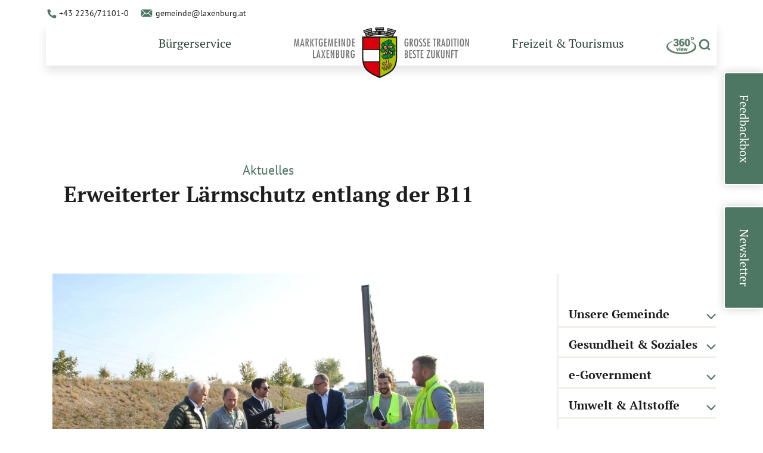

--- FILE ---
content_type: text/html; charset=UTF-8
request_url: https://www.laxenburg.at/aktuelles/erweiterter-laermschutz-entlang-der-b11/
body_size: 75169
content:
<!DOCTYPE html>
<html lang="de_DE">
<head>
  <meta charset="UTF-8">
  <meta name="viewport" content="width=device-width,initial-scale=1">
  <meta content="IE=edge" http-equiv="x-ua-compatible">
  <meta name='robots' content='index, follow, max-image-preview:large, max-snippet:-1, max-video-preview:-1' />

	<!-- This site is optimized with the Yoast SEO plugin v26.7 - https://yoast.com/wordpress/plugins/seo/ -->
	<title>Erweiterter Lärmschutz entlang der B11 - Laxenburg</title>
	<link rel="canonical" href="https://www.laxenburg.at/aktuelles/erweiterter-laermschutz-entlang-der-b11/" />
	<meta property="og:locale" content="de_DE" />
	<meta property="og:type" content="article" />
	<meta property="og:title" content="Erweiterter Lärmschutz entlang der B11 - Laxenburg" />
	<meta property="og:url" content="https://www.laxenburg.at/aktuelles/erweiterter-laermschutz-entlang-der-b11/" />
	<meta property="og:site_name" content="Laxenburg" />
	<meta property="article:modified_time" content="2023-12-21T09:49:11+00:00" />
	<meta name="twitter:card" content="summary_large_image" />
	<script type="application/ld+json" class="yoast-schema-graph">{"@context":"https://schema.org","@graph":[{"@type":"WebPage","@id":"https://www.laxenburg.at/aktuelles/erweiterter-laermschutz-entlang-der-b11/","url":"https://www.laxenburg.at/aktuelles/erweiterter-laermschutz-entlang-der-b11/","name":"Erweiterter Lärmschutz entlang der B11 - Laxenburg","isPartOf":{"@id":"https://www.laxenburg.at/#website"},"datePublished":"2022-10-17T12:06:50+00:00","dateModified":"2023-12-21T09:49:11+00:00","breadcrumb":{"@id":"https://www.laxenburg.at/aktuelles/erweiterter-laermschutz-entlang-der-b11/#breadcrumb"},"inLanguage":"de","potentialAction":[{"@type":"ReadAction","target":["https://www.laxenburg.at/aktuelles/erweiterter-laermschutz-entlang-der-b11/"]}]},{"@type":"BreadcrumbList","@id":"https://www.laxenburg.at/aktuelles/erweiterter-laermschutz-entlang-der-b11/#breadcrumb","itemListElement":[{"@type":"ListItem","position":1,"name":"Startseite","item":"https://www.laxenburg.at/"},{"@type":"ListItem","position":2,"name":"Erweiterter Lärmschutz entlang der B11"}]},{"@type":"WebSite","@id":"https://www.laxenburg.at/#website","url":"https://www.laxenburg.at/","name":"Laxenburg","description":"","potentialAction":[{"@type":"SearchAction","target":{"@type":"EntryPoint","urlTemplate":"https://www.laxenburg.at/?s={search_term_string}"},"query-input":{"@type":"PropertyValueSpecification","valueRequired":true,"valueName":"search_term_string"}}],"inLanguage":"de"}]}</script>
	<!-- / Yoast SEO plugin. -->



<link rel="alternate" title="oEmbed (JSON)" type="application/json+oembed" href="https://www.laxenburg.at/wp-json/oembed/1.0/embed?url=https%3A%2F%2Fwww.laxenburg.at%2Faktuelles%2Ferweiterter-laermschutz-entlang-der-b11%2F" />
<link rel="alternate" title="oEmbed (XML)" type="text/xml+oembed" href="https://www.laxenburg.at/wp-json/oembed/1.0/embed?url=https%3A%2F%2Fwww.laxenburg.at%2Faktuelles%2Ferweiterter-laermschutz-entlang-der-b11%2F&#038;format=xml" />
<style id='wp-img-auto-sizes-contain-inline-css' type='text/css'>
img:is([sizes=auto i],[sizes^="auto," i]){contain-intrinsic-size:3000px 1500px}
/*# sourceURL=wp-img-auto-sizes-contain-inline-css */
</style>
<style id='classic-theme-styles-inline-css' type='text/css'>
/**
 * These rules are needed for backwards compatibility.
 * They should match the button element rules in the base theme.json file.
 */
.wp-block-button__link {
	color: #ffffff;
	background-color: #32373c;
	border-radius: 9999px; /* 100% causes an oval, but any explicit but really high value retains the pill shape. */

	/* This needs a low specificity so it won't override the rules from the button element if defined in theme.json. */
	box-shadow: none;
	text-decoration: none;

	/* The extra 2px are added to size solids the same as the outline versions.*/
	padding: calc(0.667em + 2px) calc(1.333em + 2px);

	font-size: 1.125em;
}

.wp-block-file__button {
	background: #32373c;
	color: #ffffff;
	text-decoration: none;
}

/*# sourceURL=/wp-includes/css/classic-themes.css */
</style>
<link rel='preload' href='https://www.laxenburg.at/wp-content/plugins/rapidmail-newsletter-software/css/widget.css?ver=6.9' as='style'/>
<link rel='stylesheet' href='https://www.laxenburg.at/wp-content/plugins/rapidmail-newsletter-software/css/widget.css?ver=6.9' type='text/css' id='rapidmail-widget-css'/>
<link rel='preload' href='https://www.laxenburg.at/wp-content/cache/borlabs-cookie/borlabs-cookie_1_de.css?ver=2.3.6-42' as='style'/>
<link rel='stylesheet' href='https://www.laxenburg.at/wp-content/cache/borlabs-cookie/borlabs-cookie_1_de.css?ver=2.3.6-42' type='text/css' id='borlabs-cookie'/>
<script type="text/javascript" src="https://www.laxenburg.at/wp-includes/js/jquery/jquery.js?ver=3.7.1" id="jquery-core-js"></script>
<script type="text/javascript" id="rapidmail-widget-js-js-extra">
/* <![CDATA[ */
var rmwidget = {"msg_an_error_occurred":"Es ist ein Fehler aufgetreten","msg_subscribe_success":"Vielen Dank f\u00fcr Ihre Anmeldung!","spinner_uri":"https://www.laxenburg.at/wp-includes/images/wpspin_light.gif"};
//# sourceURL=rapidmail-widget-js-js-extra
/* ]]> */
</script>
<script type="text/javascript" src="https://www.laxenburg.at/wp-content/plugins/rapidmail-newsletter-software/js/widget.js?ver=6.9" id="rapidmail-widget-js-js"></script>
<script type="text/javascript" id="borlabs-cookie-prioritize-js-extra">
/* <![CDATA[ */
var borlabsCookiePrioritized = {"domain":"www.laxenburg.at","path":"/","version":"1","bots":"1","optInJS":{"statistics":{"google-tag-manager":"[base64]"}}};
//# sourceURL=borlabs-cookie-prioritize-js-extra
/* ]]> */
</script>
<script type="text/javascript" src="https://www.laxenburg.at/wp-content/plugins/borlabs-cookie/assets/javascript/borlabs-cookie-prioritize.min.js?ver=2.3.6" id="borlabs-cookie-prioritize-js"></script>
<link rel="https://api.w.org/" href="https://www.laxenburg.at/wp-json/" /><link rel="alternate" title="JSON" type="application/json" href="https://www.laxenburg.at/wp-json/wp/v2/news/4420" /><link rel="EditURI" type="application/rsd+xml" title="RSD" href="https://www.laxenburg.at/xmlrpc.php?rsd" />
<meta name="generator" content="WordPress 6.9" />
<link rel='shortlink' href='https://www.laxenburg.at/?p=4420' />
<!-- start Simple Custom CSS and JS -->
<style type="text/css">
@media only screen and (max-width: 991px) {
	#scroll-wrapper iframe {
		height: 70vh !important;
	}
}</style>
<!-- end Simple Custom CSS and JS -->
<!-- start Simple Custom CSS and JS -->
<style type="text/css">
/* CSS Code hier einfügen.

Zum Beispiel:
.example {
    color: red;
}

Um dein CSS-Wissen zu prüfen, teste es hier http://www.w3schools.com/css/css_syntax.asp

Kommentarende*/ 

#svg-filter { display: none; }

.ce-events-latest img {
  /*filter: url(#gray);*/
}</style>
<!-- end Simple Custom CSS and JS -->
<!-- start Simple Custom CSS and JS -->
<!-- HTML Code zum Header oder Footer hinzufügen.

Zum Beispiel kannst du den folgenden Code verwenden, um die jQuery-Bibliothek via Google-CDN zu laden:
<script src="https://ajax.googleapis.com/ajax/libs/jquery/3.1.0/jquery.min.js"></script>

oder den Folgenden um die Bootstrap-Bibliothek von MaxCDN zu laden:
<link rel="stylesheet" href="https://maxcdn.bootstrapcdn.com/bootstrap/3.3.7/css/bootstrap.min.css" integrity="sha384-BVYiiSIFeK1dGmJRAkycuHAHRg32OmUcww7on3RYdg4Va+PmSTsz/K68vbdEjh4u" crossorigin="anonymous">

-- Kommentarende --> 
<svg id="svgfilters" aria-hidden="true" style="position: absolute; width: 0; height: 0; overflow: hidden;" version="1.1" xmlns="http://www.w3.org/2000/svg" xmlns:xlink="http://www.w3.org/1999/xlink">
<filter id="gray" x="-10%" y="-10%" width="120%" height="120%" filterUnits="objectBoundingBox" primitiveUnits="userSpaceOnUse" color-interpolation-filters="sRGB">
	<feColorMatrix type="matrix" values=".33 .33 .33 0 0
            .33 .33 .33 0 0
            .33 .33 .33 0 0
            0 0 0 1 0" in="SourceGraphic" result="colormatrix"/>
	<feComponentTransfer in="colormatrix" result="componentTransfer">
    		<feFuncR type="table" tableValues="0"/>
		<feFuncG type="table" tableValues="0"/>
		<feFuncB type="table" tableValues="0"/>
		<feFuncA type="table" tableValues="0 0.4"/>
  	</feComponentTransfer>
	<feBlend mode="color" in="componentTransfer" in2="SourceGraphic" result="blend"/>
</filter>
</svg><!-- end Simple Custom CSS and JS -->
<link rel="icon" href="https://www.laxenburg.at/wp-content/uploads/2025/01/icon-laxenburg-150x150.png" sizes="32x32" />
<link rel="icon" href="https://www.laxenburg.at/wp-content/uploads/2025/01/icon-laxenburg-300x300.png" sizes="192x192" />
<link rel="apple-touch-icon" href="https://www.laxenburg.at/wp-content/uploads/2025/01/icon-laxenburg-300x300.png" />
<meta name="msapplication-TileImage" content="https://www.laxenburg.at/wp-content/uploads/2025/01/icon-laxenburg-300x300.png" />
		<style type="text/css" id="wp-custom-css">
			.news-date {
	padding-left: 9px;
  padding-right: 9px;
}		</style>
		

    <link rel="apple-touch-icon" sizes="180x180" href="https://www.laxenburg.at/wp-content/themes/template/resources/Public/Icons/apple-touch-icon.png">
  <link rel="icon" type="image/png" sizes="32x32" href="https://www.laxenburg.at/wp-content/themes/template/resources/Public/Icons/favicon-32x32.png">
  <link rel="icon" type="image/png" sizes="16x16" href="https://www.laxenburg.at/wp-content/themes/template/resources/Public/Icons/favicon-16x16.png">
  <link rel="manifest" href="https://www.laxenburg.at/wp-content/themes/template/resources/Public/Icons/manifest.json" crossorigin="use-credentials">
  <link rel="mask-icon" href="https://www.laxenburg.at/wp-content/themes/template/resources/Public/Icons/safari-pinned-tab.svg" color="#B91D47">
  <link rel="shortcut icon" href="https://www.laxenburg.at/wp-content/themes/template/resources/Public/Icons/favicon.ico">
  <meta name="msapplication-TileColor" content="#B91D47">
  <meta name="msapplication-config" content="https://www.laxenburg.at/wp-content/themes/template/resources/Public/Icons/browserconfig.xml">
  <meta name="theme-color" content="#FFFFFF">

    <link rel="stylesheet" href="https://unpkg.com/swiper/swiper-bundle.css" />
  <script src="https://unpkg.com/swiper/swiper-bundle.js"></script>

    <script src="https://t9a03792f.emailsys2a.net/form/48/5265/0cb34df53e/embedded.js" async></script>
    <script src="https://ajax.googleapis.com/ajax/libs/jquery/3.6.0/jquery.min.js"></script>

    <style type="text/css">@font-face{font-family:PT Sans;src:local("PT Sans Bold"),local("PTSans-Bold"),url(/wp-content/themes/template/resources/Public/Fonts/PT-Sans/PTSans-Bold.woff2) format("woff2"),url(/wp-content/themes/template/resources/Public/Fonts/PT-Sans/PTSans-Bold.woff) format("woff");font-weight:700;font-style:normal;font-display:swap}@font-face{font-family:PT Sans;src:local("PT Sans Bold Italic"),local("PTSans-BoldItalic"),url(/wp-content/themes/template/resources/Public/Fonts/PT-Sans/PTSans-BoldItalic.woff2) format("woff2"),url(/wp-content/themes/template/resources/Public/Fonts/PT-Sans/PTSans-BoldItalic.woff) format("woff");font-weight:700;font-style:italic;font-display:swap}@font-face{font-family:PT Sans;src:local("PT Sans"),local("PTSans-Regular"),url(/wp-content/themes/template/resources/Public/Fonts/PT-Sans/PTSans-Regular.woff2) format("woff2"),url(/wp-content/themes/template/resources/Public/Fonts/PT-Sans/PTSans-Regular.woff) format("woff");font-weight:400;font-style:normal;font-display:swap}@font-face{font-family:PT Sans;src:local("PT Sans Italic"),local("PTSans-Italic"),url(/wp-content/themes/template/resources/Public/Fonts/PT-Sans/PTSans-Italic.woff2) format("woff2"),url(/wp-content/themes/template/resources/Public/Fonts/PT-Sans/PTSans-Italic.woff) format("woff");font-weight:400;font-style:italic;font-display:swap}@font-face{font-family:"PT Serif";src:local("PT Serif Italic"),local("PTSerif-Italic"),url(/wp-content/themes/template/resources/Public/Fonts/PT-Serif/PTSerif-Italic.woff2) format("woff2"),url(/wp-content/themes/template/resources/Public/Fonts/PT-Serif/PTSerif-Italic.woff) format("woff");font-weight:400;font-style:italic;font-display:swap}@font-face{font-family:"PT Serif";src:local("PT Serif Bold Italic"),local("PTSerif-BoldItalic"),url(/wp-content/themes/template/resources/Public/Fonts/PT-Serif/PTSerif-BoldItalic.woff2) format("woff2"),url(/wp-content/themes/template/resources/Public/Fonts/PT-Serif/PTSerif-BoldItalic.woff) format("woff");font-weight:700;font-style:italic;font-display:swap}@font-face{font-family:"PT Serif";src:local("PT Serif"),local("PTSerif-Regular"),url(/wp-content/themes/template/resources/Public/Fonts/PT-Serif/PTSerif-Regular.woff2) format("woff2"),url(/wp-content/themes/template/resources/Public/Fonts/PT-Serif/PTSerif-Regular.woff) format("woff");font-weight:400;font-style:normal;font-display:swap}@font-face{font-family:"PT Serif";src:local("PT Serif Bold"),local("PTSerif-Bold"),url(/wp-content/themes/template/resources/Public/Fonts/PT-Serif/PTSerif-Bold.woff2) format("woff2"),url(/wp-content/themes/template/resources/Public/Fonts/PT-Serif/PTSerif-Bold.woff) format("woff");font-weight:700;font-style:normal;font-display:swap}*,:after,:before{-webkit-box-sizing:border-box;box-sizing:border-box}html{font-family:sans-serif;line-height:1.15;-webkit-text-size-adjust:100%;-webkit-tap-highlight-color:rgba(0,0,0,0)}article,aside,figcaption,figure,footer,header,hgroup,main,nav,section{display:block}section{width:100%}body{margin:0;font-family:PT Sans,Arial,Noto Sans,"sans-serif",Apple Color Emoji,Segoe UI Emoji,Segoe UI Symbol,Noto Color Emoji;font-size:1rem;font-weight:400;line-height:2;color:#1e1e1e;text-align:left;background-color:#fff}[tabindex="-1"]:focus{outline:0!important}hr{-webkit-box-sizing:content-box;box-sizing:content-box;height:0;overflow:visible}h1,h2,h3,h4,h5,h6{margin-top:0;margin-bottom:1.75rem}p{margin-top:0;margin-bottom:1.5rem}abbr[data-original-title],abbr[title]{text-decoration:underline;-webkit-text-decoration:underline dotted;text-decoration:underline dotted;cursor:help;border-bottom:0;-webkit-text-decoration-skip-ink:none;text-decoration-skip-ink:none}address{font-style:normal;line-height:inherit}address,dl,ol,ul{margin-bottom:1rem}dl,ol,ul{margin-top:0}ol ol,ol ul,ul ol,ul ul{margin-bottom:0}ol ol{list-style-type:lower-alpha}li{margin-bottom:.5rem}li>ol,li>ul{margin-top:.5rem;padding-left:1.5rem}dt{font-weight:700}dd{margin-bottom:.5rem;margin-left:0}blockquote{margin:0 0 1rem}b,strong{font-weight:700}small{font-size:80%}sub,sup{position:relative;font-size:75%;line-height:0;vertical-align:baseline}sub{bottom:-.25em}sup{top:-.5em}a{color:#4e7763;text-decoration:none;background-color:transparent;-webkit-transition:color .15s ease-out;transition:color .15s ease-out;font-weight:inherit}a.focus,a.hover,a:focus,a:hover{color:#365244;text-decoration:none;outline:0}a:not([href]):not([tabindex]){color:inherit;text-decoration:none}a:not([href]):not([tabindex]).focus,a:not([href]):not([tabindex]).hover,a:not([href]):not([tabindex]):focus,a:not([href]):not([tabindex]):hover{color:inherit;text-decoration:none;outline:0}code,kbd,pre,samp{font-family:SFMono-Regular,Menlo,Monaco,Consolas,Liberation Mono,Courier New,monospace;font-size:1em}pre{margin-top:0;margin-bottom:1rem;overflow:auto}figure{margin:0 0 1rem}img{border-style:none}img,svg{vertical-align:middle}svg{overflow:hidden}table{border-collapse:collapse}caption{padding-top:.75rem;padding-bottom:.75rem;color:#7c7c7c;text-align:left;caption-side:bottom}th{text-align:inherit}label{display:inline-block;margin-bottom:.5rem}button{border-radius:0}button:focus{outline:1px dotted;outline:5px auto -webkit-focus-ring-color}button,input,optgroup,select,textarea{margin:0;font-family:inherit;font-size:inherit;line-height:inherit}button,input{overflow:visible}button,select{text-transform:none}select{word-wrap:normal}[type=button],[type=reset],[type=submit],button{-webkit-appearance:button}[type=button]:not(:disabled),[type=reset]:not(:disabled),[type=submit]:not(:disabled),button:not(:disabled){cursor:pointer}[type=button]::-moz-focus-inner,[type=reset]::-moz-focus-inner,[type=submit]::-moz-focus-inner,button::-moz-focus-inner{padding:0;border-style:none}input[type=checkbox],input[type=radio]{-webkit-box-sizing:border-box;box-sizing:border-box;padding:0}input[type=date],input[type=datetime-local],input[type=month],input[type=time]{-webkit-appearance:listbox}textarea{overflow:auto;resize:vertical}fieldset{min-width:0;padding:0;margin:0;border:0}legend{display:block;width:100%;max-width:100%;padding:0;margin-bottom:.5rem;font-size:1.5rem;line-height:inherit;color:inherit;white-space:normal}progress{vertical-align:baseline}[type=number]::-webkit-inner-spin-button,[type=number]::-webkit-outer-spin-button{height:auto}[type=search]{outline-offset:-.125rem;-webkit-appearance:none}[type=search]::-webkit-search-decoration{-webkit-appearance:none}::-webkit-file-upload-button{font:inherit;-webkit-appearance:button}output{display:inline-block}summary{display:list-item;cursor:pointer}template{display:none}[hidden]{display:none!important}.container,.container-fluid{width:100%;padding-left:9px;padding-right:9px;margin-left:auto;margin-right:auto}.row{display:-webkit-box;display:-ms-flexbox;display:flex;-ms-flex-preferred-size:100%;flex-basis:100%;-ms-flex-wrap:wrap;flex-wrap:wrap;margin-left:-9px;margin-right:-9px}.no-gutters{margin-right:0;margin-left:0}.no-gutters>.col,.no-gutters>[class*=col-]{padding-right:0;padding-left:0}.col,.col-1,.col-2,.col-3,.col-4,.col-5,.col-6,.col-7,.col-8,.col-9,.col-10,.col-11,.col-12,.col-auto,.col-hd,.col-hd-1,.col-hd-2,.col-hd-3,.col-hd-4,.col-hd-5,.col-hd-6,.col-hd-7,.col-hd-8,.col-hd-9,.col-hd-10,.col-hd-11,.col-hd-12,.col-hd-auto,.col-lg,.col-lg-1,.col-lg-2,.col-lg-3,.col-lg-4,.col-lg-5,.col-lg-6,.col-lg-7,.col-lg-8,.col-lg-9,.col-lg-10,.col-lg-11,.col-lg-12,.col-lg-auto,.col-md,.col-md-1,.col-md-2,.col-md-3,.col-md-4,.col-md-5,.col-md-6,.col-md-7,.col-md-8,.col-md-9,.col-md-10,.col-md-11,.col-md-12,.col-md-auto,.col-sm,.col-sm-1,.col-sm-2,.col-sm-3,.col-sm-4,.col-sm-5,.col-sm-6,.col-sm-7,.col-sm-8,.col-sm-9,.col-sm-10,.col-sm-11,.col-sm-12,.col-sm-auto,.col-xl,.col-xl-1,.col-xl-2,.col-xl-3,.col-xl-4,.col-xl-5,.col-xl-6,.col-xl-7,.col-xl-8,.col-xl-9,.col-xl-10,.col-xl-11,.col-xl-12,.col-xl-auto{width:100%;padding-right:9px;padding-left:9px}.col{-ms-flex-preferred-size:0;flex-basis:0;-webkit-box-flex:1;-ms-flex-positive:1;flex-grow:1;max-width:100%}.col-auto{-ms-flex:0 0 auto;flex:0 0 auto;width:auto;max-width:100%}.col-1,.col-auto{-webkit-box-flex:0}.col-1{-ms-flex:0 0 8.33333%;flex:0 0 8.33333%;max-width:8.33333%}.col-2{-ms-flex:0 0 16.66667%;flex:0 0 16.66667%;max-width:16.66667%}.col-2,.col-3{-webkit-box-flex:0}.col-3{-ms-flex:0 0 25%;flex:0 0 25%;max-width:25%}.col-4{-ms-flex:0 0 33.33333%;flex:0 0 33.33333%;max-width:33.33333%}.col-4,.col-5{-webkit-box-flex:0}.col-5{-ms-flex:0 0 41.66667%;flex:0 0 41.66667%;max-width:41.66667%}.col-6{-ms-flex:0 0 50%;flex:0 0 50%;max-width:50%}.col-6,.col-7{-webkit-box-flex:0}.col-7{-ms-flex:0 0 58.33333%;flex:0 0 58.33333%;max-width:58.33333%}.col-8{-ms-flex:0 0 66.66667%;flex:0 0 66.66667%;max-width:66.66667%}.col-8,.col-9{-webkit-box-flex:0}.col-9{-ms-flex:0 0 75%;flex:0 0 75%;max-width:75%}.col-10{-ms-flex:0 0 83.33333%;flex:0 0 83.33333%;max-width:83.33333%}.col-10,.col-11{-webkit-box-flex:0}.col-11{-ms-flex:0 0 91.66667%;flex:0 0 91.66667%;max-width:91.66667%}.col-12{-webkit-box-flex:0;-ms-flex:0 0 100%;flex:0 0 100%;max-width:100%}.order-first{-webkit-box-ordinal-group:0;-ms-flex-order:-1;order:-1}.order-last{-webkit-box-ordinal-group:14;-ms-flex-order:13;order:13}.order-0{-webkit-box-ordinal-group:1;-ms-flex-order:0;order:0}.order-1{-webkit-box-ordinal-group:2;-ms-flex-order:1;order:1}.order-2{-webkit-box-ordinal-group:3;-ms-flex-order:2;order:2}.order-3{-webkit-box-ordinal-group:4;-ms-flex-order:3;order:3}.order-4{-webkit-box-ordinal-group:5;-ms-flex-order:4;order:4}.order-5{-webkit-box-ordinal-group:6;-ms-flex-order:5;order:5}.order-6{-webkit-box-ordinal-group:7;-ms-flex-order:6;order:6}.order-7{-webkit-box-ordinal-group:8;-ms-flex-order:7;order:7}.order-8{-webkit-box-ordinal-group:9;-ms-flex-order:8;order:8}.order-9{-webkit-box-ordinal-group:10;-ms-flex-order:9;order:9}.order-10{-webkit-box-ordinal-group:11;-ms-flex-order:10;order:10}.order-11{-webkit-box-ordinal-group:12;-ms-flex-order:11;order:11}.order-12{-webkit-box-ordinal-group:13;-ms-flex-order:12;order:12}.offset-1{margin-left:8.33333%}.offset-2{margin-left:16.66667%}.offset-3{margin-left:25%}.offset-4{margin-left:33.33333%}.offset-5{margin-left:41.66667%}.offset-6{margin-left:50%}.offset-7{margin-left:58.33333%}.offset-8{margin-left:66.66667%}.offset-9{margin-left:75%}.offset-10{margin-left:83.33333%}.offset-11{margin-left:91.66667%}.fade-enter,.fade-leave-to{opacity:0}.fade-enter-active,.fade-leave-active{-webkit-transition:opacity .5s;transition:opacity .5s}.el-fade-in-enter-active,.el-fade-in-leave-active{-webkit-transition:opacity .3s ease-out,visibility .3s ease-out;transition:opacity .3s ease-out,visibility .3s ease-out}.el-fade-in-enter,.el-fade-in-leave-active{opacity:0}.collapse-transition{-webkit-transition:height .3s ease-out,padding-top .3s ease-out,padding-bottom .3s ease-out;transition:height .3s ease-out,padding-top .3s ease-out,padding-bottom .3s ease-out}.horizontal-collapse-transition{-webkit-transition:width .3s ease-out,padding-left .3s ease-out,padding-right .3s ease-out;transition:width .3s ease-out,padding-left .3s ease-out,padding-right .3s ease-out}.el-list-enter,.el-list-leave-active{-webkit-transform:translateY(-1.875rem);transform:translateY(-1.875rem)}.arrange-item{-webkit-transition:opacity .3s ease-out,-webkit-transform .3s ease-out;transition:opacity .3s ease-out,-webkit-transform .3s ease-out;transition:transform .3s ease-out,opacity .3s ease-out;transition:transform .3s ease-out,opacity .3s ease-out,-webkit-transform .3s ease-out}.arrange-enter{-webkit-transform:scale(.5) translateY(-5rem);transform:scale(.5) translateY(-5rem);opacity:0}.arrange-leave-active{position:absolute}.arrange-leave-to{-webkit-transform:scale(.25) translateY(-2rem);transform:scale(.25) translateY(-2rem);opacity:0}.h1,.h2,.h3,.h4,.h5,.h6,h1,h2,h3,h4,h5,h6{color:#1e1e1e;font-family:"PT Serif",Arial,Noto Sans,"sans-serif",Apple Color Emoji,Segoe UI Emoji,Segoe UI Symbol,Noto Color Emoji;font-weight:700;line-height:1.2;margin-bottom:1.75rem}.h1 a,.h2 a,.h3 a,.h4 a,.h5 a,.h6 a,h1 a,h2 a,h3 a,h4 a,h5 a,h6 a{color:inherit;font-weight:inherit}.h1 a.focus,.h1 a.hover,.h1 a:focus,.h1 a:hover,.h2 a.focus,.h2 a.hover,.h2 a:focus,.h2 a:hover,.h3 a.focus,.h3 a.hover,.h3 a:focus,.h3 a:hover,.h4 a.focus,.h4 a.hover,.h4 a:focus,.h4 a:hover,.h5 a.focus,.h5 a.hover,.h5 a:focus,.h5 a:hover,.h6 a.focus,.h6 a.hover,.h6 a:focus,.h6 a:hover,h1 a.focus,h1 a.hover,h1 a:focus,h1 a:hover,h2 a.focus,h2 a.hover,h2 a:focus,h2 a:hover,h3 a.focus,h3 a.hover,h3 a:focus,h3 a:hover,h4 a.focus,h4 a.hover,h4 a:focus,h4 a:hover,h5 a.focus,h5 a.hover,h5 a:focus,h5 a:hover,h6 a.focus,h6 a.hover,h6 a:focus,h6 a:hover{color:#4e7763}.h1,h1{font-size:2rem}.h2,h2{font-size:1.625rem}.h3,h3{font-size:1.375rem}.h4,h4{font-size:1.25rem}.h5,h5{font-size:1rem}.h6,h6{font-size:.875rem}.display-1{color:inherit;font-size:4rem;font-weight:400;line-height:1.2;text-transform:uppercase;margin-bottom:1.5rem}.lead{font-size:1.125rem;line-height:1.7;margin-bottom:3rem}.lead,.small,small{color:inherit;text-transform:none}.small,small{font-size:.875rem;line-height:1.85;margin-bottom:1.5rem}.tag{display:inline-block;position:relative;z-index:1;color:inherit;font-size:1rem;line-height:1.2;text-transform:uppercase;background-color:transparent;padding:0;margin-bottom:1rem}.tag+.tag{margin-left:.5rem}hr{border:0;border-top:.1875rem solid #f2eee9;margin-top:3.75rem;margin-bottom:3.75rem;width:auto}.ge-background-container hr{border-color:#fff}.list-inline,.list-unstyled{list-style:none;padding-left:0}.list-inline li:last-child,.list-unstyled li:last-child{margin-bottom:0!important}.list-inline-item{display:inline-block}.list-inline-item:not(:last-child){margin-right:.5rem}ul:not(.list-unstyled):not(.list-inline){list-style:none;padding-left:0;margin-bottom:2rem}ul:not(.list-unstyled):not(.list-inline)>li{font-size:1rem;line-height:1.5;margin:0 0 .5rem;padding:0 0 0 2rem;position:relative}ul:not(.list-unstyled):not(.list-inline)>li:before{background:transparent url("data:image/svg+xml;charset=utf-8,%3Csvg xmlns='http://www.w3.org/2000/svg' viewBox='0 0 16 16'%3E%3Cpath fill='%231E1E1E' d='M4 7.5h8v1H4z'/%3E%3C/svg%3E") 50% no-repeat;background-size:.75rem;content:"";height:.75rem;left:1rem;position:absolute;top:.375rem;width:.75rem}ul:not(.list-unstyled):not(.list-inline) li.cke_panel_listItem:before{content:none}.btn{display:inline-block;font-weight:700;letter-spacing:normal;text-align:center;text-transform:uppercase;vertical-align:middle;-webkit-user-select:none;-moz-user-select:none;-ms-user-select:none;user-select:none;background-color:transparent;border:1px solid transparent;font-size:1rem;line-height:1.5;padding:.75rem 1rem;border-radius:8px;-webkit-transition:color .15s ease-out,background-color .15s ease-out,border-color .15s ease-out,opacity .15s ease-out,-webkit-box-shadow .15s ease-out;transition:color .15s ease-out,background-color .15s ease-out,border-color .15s ease-out,opacity .15s ease-out,-webkit-box-shadow .15s ease-out;transition:color .15s ease-out,background-color .15s ease-out,border-color .15s ease-out,box-shadow .15s ease-out,opacity .15s ease-out;transition:color .15s ease-out,background-color .15s ease-out,border-color .15s ease-out,box-shadow .15s ease-out,opacity .15s ease-out,-webkit-box-shadow .15s ease-out}.btn,.btn.hover,.btn:hover{color:#1e1e1e;text-decoration:none}.btn.focus,.btn:focus{outline:0;-webkit-box-shadow:0 0 0 0 transparent;box-shadow:0 0 0 0 transparent}.btn.disabled,.btn:disabled{-webkit-box-shadow:none;box-shadow:none;opacity:.25;pointer-events:none}.btn:not(:disabled):not(.disabled).active,.btn:not(:disabled):not(.disabled):active{-webkit-box-shadow:0 transparent;box-shadow:0 transparent}.btn:not(:disabled):not(.disabled).active.focus,.btn:not(:disabled):not(.disabled).active:focus,.btn:not(:disabled):not(.disabled):active.focus,.btn:not(:disabled):not(.disabled):active:focus{-webkit-box-shadow:0 0 0 0 transparent,0 transparent;box-shadow:0 0 0 0 transparent,0 transparent}a.btn.disabled,fieldset:disabled a.btn{pointer-events:none}.btn-sm{font-size:.875rem;line-height:1.2;padding:.25rem .75rem}.btn-lg,.btn-sm{border-radius:8px}.btn-lg{font-size:1.125rem;line-height:1.7;padding:1.25rem}.btn-primary{color:#fff;background-color:#4e7763;border-color:#4e7763}.btn-primary.focus,.btn-primary.hover,.btn-primary:focus,.btn-primary:hover{color:#fff;background-color:#365244;border-color:#365244}.btn-primary.focus,.btn-primary:focus{-webkit-box-shadow:0 0 0 0 rgba(99,135,118,.5);box-shadow:0 0 0 0 rgba(99,135,118,.5)}.btn-secondary{color:#1e1e1e;background-color:#f2eee9;border-color:#f2eee9}.btn-secondary.focus,.btn-secondary.hover,.btn-secondary:focus,.btn-secondary:hover{color:#1e1e1e;background-color:#dbd0c3;border-color:#dbd0c3}.btn-secondary.focus,.btn-secondary:focus{-webkit-box-shadow:0 0 0 0 rgba(217,213,209,.5);box-shadow:0 0 0 0 rgba(217,213,209,.5)}.btn-success{color:#fff;background-color:#548000;border-color:#548000}.btn-success.focus,.btn-success.hover,.btn-success:focus,.btn-success:hover{color:#fff;background-color:#2c4300;border-color:#2c4300}.btn-success.focus,.btn-success:focus{-webkit-box-shadow:0 0 0 0 rgba(105,143,31,.5);box-shadow:0 0 0 0 rgba(105,143,31,.5)}.btn-danger{color:#fff;background-color:#f40000;border-color:#f40000}.btn-danger.focus,.btn-danger.hover,.btn-danger:focus,.btn-danger:hover{color:#fff;background-color:#b70000;border-color:#b70000}.btn-danger.focus,.btn-danger:focus{-webkit-box-shadow:0 0 0 0 rgba(245,31,31,.5);box-shadow:0 0 0 0 rgba(245,31,31,.5)}.btn-outline-primary{color:#4e7763;background-color:#fff;border-color:#4e7763}.btn-outline-primary.focus,.btn-outline-primary.hover,.btn-outline-primary:focus,.btn-outline-primary:hover{color:#fff;background-color:#365244;border-color:#365244}.btn-outline-primary.focus,.btn-outline-primary:focus{-webkit-box-shadow:0 0 0 0 rgba(78,119,99,.5);box-shadow:0 0 0 0 rgba(78,119,99,.5)}.btn-outline-secondary{color:#f2eee9;background-color:#fff;border-color:#f2eee9}.btn-outline-secondary.focus,.btn-outline-secondary.hover,.btn-outline-secondary:focus,.btn-outline-secondary:hover{color:#1e1e1e;background-color:#dbd0c3;border-color:#dbd0c3}.btn-outline-secondary.focus,.btn-outline-secondary:focus{-webkit-box-shadow:0 0 0 0 rgba(242,238,233,.5);box-shadow:0 0 0 0 rgba(242,238,233,.5)}.btn-outline-success{color:#548000;background-color:#fff;border-color:#548000}.btn-outline-success.focus,.btn-outline-success.hover,.btn-outline-success:focus,.btn-outline-success:hover{color:#fff;background-color:#2c4300;border-color:#2c4300}.btn-outline-success.focus,.btn-outline-success:focus{-webkit-box-shadow:0 0 0 0 rgba(84,128,0,.5);box-shadow:0 0 0 0 rgba(84,128,0,.5)}.btn-outline-danger{color:#f40000;background-color:#fff;border-color:#f40000}.btn-outline-danger.focus,.btn-outline-danger.hover,.btn-outline-danger:focus,.btn-outline-danger:hover{color:#fff;background-color:#b70000;border-color:#b70000}.btn-outline-danger.focus,.btn-outline-danger:focus{-webkit-box-shadow:0 0 0 0 rgba(244,0,0,.5);box-shadow:0 0 0 0 rgba(244,0,0,.5)}.btn-link{font-weight:400;color:#4e7763;text-decoration:none}.btn-link.hover,.btn-link:hover{color:#365244;text-decoration:none}.btn-link.focus,.btn-link:focus{text-decoration:none;-webkit-box-shadow:none;box-shadow:none}.btn-link.disabled,.btn-link:disabled{color:#aeaeae;pointer-events:none}.btn-circle{border-radius:50%;height:2.5rem;width:2.5rem;padding:0;display:-webkit-box;display:-ms-flexbox;display:flex;-webkit-box-align:center;-ms-flex-align:center;align-items:center;-webkit-box-pack:center;-ms-flex-pack:center;justify-content:center}.btn-circle-sm{font-size:.875rem;height:1.25rem;line-height:1.25rem;width:1.25rem}.btn-circle-lg{font-size:1.125rem;height:3.75rem;line-height:3.75rem;width:3.75rem}.btn-icon{-webkit-box-align:center;-ms-flex-align:center;align-items:center;background:0 0;border:none;display:-webkit-box;display:-ms-flexbox;display:flex;height:auto;-webkit-box-pack:center;-ms-flex-pack:center;justify-content:center;margin-bottom:0;min-width:0;padding:0}.btn-block{display:block;width:100%}.btn-block+.btn-block{margin-top:.5rem}.btn-loading{position:relative;-webkit-transition:color .15s ease-out,background-color .15s ease-out,border-color .15s ease-out,opacity .15s ease-out,padding-left .15s ease-in-out,-webkit-box-shadow .15s ease-out;transition:color .15s ease-out,background-color .15s ease-out,border-color .15s ease-out,opacity .15s ease-out,padding-left .15s ease-in-out,-webkit-box-shadow .15s ease-out;transition:color .15s ease-out,background-color .15s ease-out,border-color .15s ease-out,box-shadow .15s ease-out,opacity .15s ease-out,padding-left .15s ease-in-out;transition:color .15s ease-out,background-color .15s ease-out,border-color .15s ease-out,box-shadow .15s ease-out,opacity .15s ease-out,padding-left .15s ease-in-out,-webkit-box-shadow .15s ease-out}.btn-loading .spinner-loader-sm{border-color:currentColor transparent currentColor currentColor;left:1rem;top:calc(50% - .5rem)}.btn-loading.loading{padding-left:3rem}input[type=button].btn-block,input[type=reset].btn-block,input[type=submit].btn-block{width:100%}.align-baseline{vertical-align:baseline!important}.align-top{vertical-align:top!important}.align-middle{vertical-align:middle!important}.align-bottom{vertical-align:bottom!important}.align-text-bottom{vertical-align:text-bottom!important}.align-text-top{vertical-align:text-top!important}.close{color:#000;font-size:1.5rem;font-weight:700;line-height:1;text-shadow:0 1px 0 #fff;float:right;opacity:.5}.close.hover,.close:hover{color:#000;text-decoration:none}.close:not(:disabled):not(.disabled).focus,.close:not(:disabled):not(.disabled).hover,.close:not(:disabled):not(.disabled):focus,.close:not(:disabled):not(.disabled):hover{opacity:.75}button.close{-webkit-appearance:none;-moz-appearance:none;appearance:none;background-color:transparent;padding:0;border:0}a.close.disabled{pointer-events:none}.d-none{display:none!important}.d-inline{display:inline!important}.d-inline-block{display:inline-block!important}.d-block{display:block!important}.d-table{display:table!important}.d-table-row{display:table-row!important}.d-table-cell{display:table-cell!important}.d-flex{display:-webkit-box!important;display:-ms-flexbox!important;display:flex!important}.d-inline-flex{display:-webkit-inline-box!important;display:-ms-inline-flexbox!important;display:inline-flex!important}.embed-responsive{display:block;width:100%;position:relative;padding:0;overflow:hidden}.embed-responsive:before{content:"";display:block}.embed-responsive .embed-responsive-item,.embed-responsive embed,.embed-responsive iframe,.embed-responsive object,.embed-responsive video{width:100%;height:100%;position:absolute;top:0;bottom:0;left:0;border:0}.embed-responsive-21by9:before{padding-top:42.85714%}.embed-responsive-16by9:before{padding-top:56.25%}.embed-responsive-4by3:before{padding-top:75%}.embed-responsive-1by1:before{padding-top:100%}.figure-img{line-height:1;margin-bottom:.5rem}.figure-caption{color:#7c7c7c;font-size:.875rem;font-weight:400}.flex-row{-webkit-box-orient:horizontal!important;-ms-flex-direction:row!important;flex-direction:row!important}.flex-column,.flex-row{-webkit-box-direction:normal!important}.flex-column{-webkit-box-orient:vertical!important;-ms-flex-direction:column!important;flex-direction:column!important}.flex-row-reverse{-webkit-box-orient:horizontal!important;-ms-flex-direction:row-reverse!important;flex-direction:row-reverse!important}.flex-column-reverse,.flex-row-reverse{-webkit-box-direction:reverse!important}.flex-column-reverse{-webkit-box-orient:vertical!important;-ms-flex-direction:column-reverse!important;flex-direction:column-reverse!important}.flex-wrap{-ms-flex-wrap:wrap!important;flex-wrap:wrap!important}.flex-nowrap{-ms-flex-wrap:nowrap!important;flex-wrap:nowrap!important}.flex-wrap-reverse{-ms-flex-wrap:wrap-reverse!important;flex-wrap:wrap-reverse!important}.flex-fill{-webkit-box-flex:1!important;-ms-flex:1 1 auto!important;flex:1 1 auto!important}.flex-grow-0{-webkit-box-flex:0!important;-ms-flex-positive:0!important;flex-grow:0!important}.flex-grow-1{-webkit-box-flex:1!important;-ms-flex-positive:1!important;flex-grow:1!important}.flex-shrink-0{-ms-flex-negative:0!important;flex-shrink:0!important}.flex-shrink-1{-ms-flex-negative:1!important;flex-shrink:1!important}.justify-content-start{-webkit-box-pack:start!important;-ms-flex-pack:start!important;justify-content:flex-start!important}.justify-content-end{-webkit-box-pack:end!important;-ms-flex-pack:end!important;justify-content:flex-end!important}.justify-content-center{-webkit-box-pack:center!important;-ms-flex-pack:center!important;justify-content:center!important}.justify-content-between{-webkit-box-pack:justify!important;-ms-flex-pack:justify!important;justify-content:space-between!important}.justify-content-around{-ms-flex-pack:distribute!important;justify-content:space-around!important}.align-items-start{-webkit-box-align:start!important;-ms-flex-align:start!important;align-items:flex-start!important}.align-items-end{-webkit-box-align:end!important;-ms-flex-align:end!important;align-items:flex-end!important}.align-items-center{-webkit-box-align:center!important;-ms-flex-align:center!important;align-items:center!important}.align-items-baseline{-webkit-box-align:baseline!important;-ms-flex-align:baseline!important;align-items:baseline!important}.align-items-stretch{-webkit-box-align:stretch!important;-ms-flex-align:stretch!important;align-items:stretch!important}.align-content-start{-ms-flex-line-pack:start!important;align-content:flex-start!important}.align-content-end{-ms-flex-line-pack:end!important;align-content:flex-end!important}.align-content-center{-ms-flex-line-pack:center!important;align-content:center!important}.align-content-between{-ms-flex-line-pack:justify!important;align-content:space-between!important}.align-content-around{-ms-flex-line-pack:distribute!important;align-content:space-around!important}.align-content-stretch{-ms-flex-line-pack:stretch!important;align-content:stretch!important}.align-self-auto{-ms-flex-item-align:auto!important;align-self:auto!important}.align-self-start{-ms-flex-item-align:start!important;align-self:flex-start!important}.align-self-end{-ms-flex-item-align:end!important;align-self:flex-end!important}.align-self-center{-ms-flex-item-align:center!important;align-self:center!important}.align-self-baseline{-ms-flex-item-align:baseline!important;align-self:baseline!important}.align-self-stretch{-ms-flex-item-align:stretch!important;align-self:stretch!important}.float-left{float:left!important}.float-right{float:right!important}.float-none{float:none!important}.icon{display:inline-block;width:1em;height:1em;fill:currentColor;vertical-align:middle}.img-fluid,.img-full-width{max-width:100%;min-height:1px;height:auto}.img-full-width{display:block;width:100%}.rounded-circle{border-radius:50%}.zoom-picture-hover{display:block}.zoom-picture-hover .picture{display:block;max-width:100%;overflow:hidden}.zoom-picture-hover .picture img{max-width:100%;height:auto;-webkit-transition:-webkit-transform .3s ease-out;transition:-webkit-transform .3s ease-out;transition:transform .3s ease-out;transition:transform .3s ease-out,-webkit-transform .3s ease-out}.zoom-picture-hover.hover .picture img,.zoom-picture-hover:hover .picture img{-webkit-transform:scale(1.1);transform:scale(1.1)}.link-wrapper,.link-wrapper.active,.link-wrapper.active>.link-wrapper,.link-wrapper.focus,.link-wrapper.hover,.link-wrapper:active,.link-wrapper:focus,.link-wrapper:hover{color:inherit}.stretched-link:after{content:"";position:absolute;top:0;bottom:0;left:0;right:0;background-color:transparent;pointer-events:auto;z-index:1}.link-hover-underlined{position:relative;text-decoration:none}.link-hover-underlined:after{content:"";height:1px;position:absolute;bottom:0;left:50%;right:50%;background:currentColor;opacity:0;-webkit-transition:left .4s ease-out,right .4s ease-out,opacity .4s ease-out;transition:left .4s ease-out,right .4s ease-out,opacity .4s ease-out}.link-hover-underlined.hover:after,.link-hover-underlined:hover:after{left:0;right:0;opacity:1}.link-hover-underlined.active,.link-hover-underlined.active>.link-hover-underlined,.link-hover-underlined.focus,.link-hover-underlined.hover,.link-hover-underlined:active,.link-hover-underlined:focus,.link-hover-underlined:hover{text-decoration:none}.link-with-arrow{position:relative;color:#4e7763;font-size:1rem;font-weight:400;padding:0 1.75rem 0 0}.link-with-arrow:after,.link-with-arrow:before{content:"";width:1.25em;height:1.25em;position:absolute;top:50%;left:auto;right:0;background-size:cover;background-position:50%;background-repeat:no-repeat;-webkit-transform:translateY(-50%);transform:translateY(-50%);-webkit-transition:-webkit-transform .15s ease-out;transition:-webkit-transform .15s ease-out;transition:transform .15s ease-out;transition:transform .15s ease-out,-webkit-transform .15s ease-out}.link-with-arrow:before{background-image:url("data:image/svg+xml;charset=utf-8,%3Csvg xmlns='http://www.w3.org/2000/svg' viewBox='0 0 16 16'%3E%3Cpath fill='%234E7763' d='M3.37 13.74L9.09 8 3.37 2.26 5.13.5l7.5 7.5-7.5 7.5z'/%3E%3C/svg%3E")}.link-with-arrow:after{background-image:url("data:image/svg+xml;charset=utf-8,%3Csvg xmlns='http://www.w3.org/2000/svg' viewBox='0 0 16 16'%3E%3Cpath fill='%232F4339' d='M3.37 13.74L9.09 8 3.37 2.26 5.13.5l7.5 7.5-7.5 7.5z'/%3E%3C/svg%3E");opacity:0}.link-with-arrow[target=_blank]:before{background-image:url("data:image/svg+xml;charset=utf-8,%3Csvg xmlns='http://www.w3.org/2000/svg' viewBox='0 0 16 16'%3E%3Cpath fill='%234E7763' d='M.5.5v15h15v-3.75h-1.88v1.87H2.38V2.38h1.87V.5zM8 .5l2.81 2.81L6.12 8 8 9.88l4.69-4.69L15.5 8V.5z'/%3E%3C/svg%3E")}.link-with-arrow[target=_blank]:after{background-image:url("data:image/svg+xml;charset=utf-8,%3Csvg xmlns='http://www.w3.org/2000/svg' viewBox='0 0 16 16'%3E%3Cpath fill='%232F4339' d='M.5.5v15h15v-3.75h-1.88v1.87H2.38V2.38h1.87V.5zM8 .5l2.81 2.81L6.12 8 8 9.88l4.69-4.69L15.5 8V.5z'/%3E%3C/svg%3E")}.link-with-arrow:not(:disabled).focus,.link-with-arrow:not(:disabled).hover,.link-with-arrow:not(:disabled):focus,.link-with-arrow:not(:disabled):hover{color:#2f4339}.link-with-arrow:not(:disabled).focus:after,.link-with-arrow:not(:disabled).focus:before,.link-with-arrow:not(:disabled).hover:after,.link-with-arrow:not(:disabled).hover:before,.link-with-arrow:not(:disabled):focus:after,.link-with-arrow:not(:disabled):focus:before,.link-with-arrow:not(:disabled):hover:after,.link-with-arrow:not(:disabled):hover:before{-webkit-transform:translate(.25rem,-50%);transform:translate(.25rem,-50%)}.link-with-arrow:not(:disabled).focus:before,.link-with-arrow:not(:disabled).hover:before,.link-with-arrow:not(:disabled):focus:before,.link-with-arrow:not(:disabled):hover:before{opacity:0}.link-with-arrow:not(:disabled).focus:after,.link-with-arrow:not(:disabled).hover:after,.link-with-arrow:not(:disabled):focus:after,.link-with-arrow:not(:disabled):hover:after{opacity:1}.overflow-auto{overflow:auto!important}.overflow-hidden{overflow:hidden!important}.position-static{position:static!important}.position-relative{position:relative!important}.position-absolute{position:absolute!important}.position-fixed{position:fixed!important}.position-sticky{position:sticky!important}.fixed-top{top:0}.fixed-bottom,.fixed-top{position:fixed;left:0;right:0;z-index:1900}.fixed-bottom{bottom:0}.m-0{margin:0!important}.mt-0,.my-0{margin-top:0!important}.mr-0,.mx-0{margin-right:0!important}.mb-0,.my-0{margin-bottom:0!important}.ml-0,.mx-0{margin-left:0!important}.m-half{margin:.5rem!important}.mt-half,.my-half{margin-top:.5rem!important}.mr-half,.mx-half{margin-right:.5rem!important}.mb-half,.my-half{margin-bottom:.5rem!important}.ml-half,.mx-half{margin-left:.5rem!important}.m-1{margin:1rem!important}.mt-1,.my-1{margin-top:1rem!important}.mr-1,.mx-1{margin-right:1rem!important}.mb-1,.my-1{margin-bottom:1rem!important}.ml-1,.mx-1{margin-left:1rem!important}.m-1-half{margin:1.5rem!important}.mt-1-half,.my-1-half{margin-top:1.5rem!important}.mr-1-half,.mx-1-half{margin-right:1.5rem!important}.mb-1-half,.my-1-half{margin-bottom:1.5rem!important}.ml-1-half,.mx-1-half{margin-left:1.5rem!important}.m-2{margin:2rem!important}.mt-2,.my-2{margin-top:2rem!important}.mr-2,.mx-2{margin-right:2rem!important}.mb-2,.my-2{margin-bottom:2rem!important}.ml-2,.mx-2{margin-left:2rem!important}.m-2-half{margin:2.5rem!important}.mt-2-half,.my-2-half{margin-top:2.5rem!important}.mr-2-half,.mx-2-half{margin-right:2.5rem!important}.mb-2-half,.my-2-half{margin-bottom:2.5rem!important}.ml-2-half,.mx-2-half{margin-left:2.5rem!important}.m-3{margin:3rem!important}.mt-3,.my-3{margin-top:3rem!important}.mr-3,.mx-3{margin-right:3rem!important}.mb-3,.my-3{margin-bottom:3rem!important}.ml-3,.mx-3{margin-left:3rem!important}.m-3-half{margin:3.5rem!important}.mt-3-half,.my-3-half{margin-top:3.5rem!important}.mr-3-half,.mx-3-half{margin-right:3.5rem!important}.mb-3-half,.my-3-half{margin-bottom:3.5rem!important}.ml-3-half,.mx-3-half{margin-left:3.5rem!important}.m-4{margin:4rem!important}.mt-4,.my-4{margin-top:4rem!important}.mr-4,.mx-4{margin-right:4rem!important}.mb-4,.my-4{margin-bottom:4rem!important}.ml-4,.mx-4{margin-left:4rem!important}.p-0{padding:0!important}.pt-0,.py-0{padding-top:0!important}.pr-0,.px-0{padding-right:0!important}.pb-0,.py-0{padding-bottom:0!important}.pl-0,.px-0{padding-left:0!important}.p-half{padding:.5rem!important}.pt-half,.py-half{padding-top:.5rem!important}.pr-half,.px-half{padding-right:.5rem!important}.pb-half,.py-half{padding-bottom:.5rem!important}.pl-half,.px-half{padding-left:.5rem!important}.p-1{padding:1rem!important}.pt-1,.py-1{padding-top:1rem!important}.pr-1,.px-1{padding-right:1rem!important}.pb-1,.py-1{padding-bottom:1rem!important}.pl-1,.px-1{padding-left:1rem!important}.p-1-half{padding:1.5rem!important}.pt-1-half,.py-1-half{padding-top:1.5rem!important}.pr-1-half,.px-1-half{padding-right:1.5rem!important}.pb-1-half,.py-1-half{padding-bottom:1.5rem!important}.pl-1-half,.px-1-half{padding-left:1.5rem!important}.p-2{padding:2rem!important}.pt-2,.py-2{padding-top:2rem!important}.pr-2,.px-2{padding-right:2rem!important}.pb-2,.py-2{padding-bottom:2rem!important}.pl-2,.px-2{padding-left:2rem!important}.p-2-half{padding:2.5rem!important}.pt-2-half,.py-2-half{padding-top:2.5rem!important}.pr-2-half,.px-2-half{padding-right:2.5rem!important}.pb-2-half,.py-2-half{padding-bottom:2.5rem!important}.pl-2-half,.px-2-half{padding-left:2.5rem!important}.p-3{padding:3rem!important}.pt-3,.py-3{padding-top:3rem!important}.pr-3,.px-3{padding-right:3rem!important}.pb-3,.py-3{padding-bottom:3rem!important}.pl-3,.px-3{padding-left:3rem!important}.p-3-half{padding:3.5rem!important}.pt-3-half,.py-3-half{padding-top:3.5rem!important}.pr-3-half,.px-3-half{padding-right:3.5rem!important}.pb-3-half,.py-3-half{padding-bottom:3.5rem!important}.pl-3-half,.px-3-half{padding-left:3.5rem!important}.p-4{padding:4rem!important}.pt-4,.py-4{padding-top:4rem!important}.pr-4,.px-4{padding-right:4rem!important}.pb-4,.py-4{padding-bottom:4rem!important}.pl-4,.px-4{padding-left:4rem!important}.m-nhalf{margin:-.5rem!important}.mt-nhalf,.my-nhalf{margin-top:-.5rem!important}.mr-nhalf,.mx-nhalf{margin-right:-.5rem!important}.mb-nhalf,.my-nhalf{margin-bottom:-.5rem!important}.ml-nhalf,.mx-nhalf{margin-left:-.5rem!important}.m-n1{margin:-1rem!important}.mt-n1,.my-n1{margin-top:-1rem!important}.mr-n1,.mx-n1{margin-right:-1rem!important}.mb-n1,.my-n1{margin-bottom:-1rem!important}.ml-n1,.mx-n1{margin-left:-1rem!important}.m-n1-half{margin:-1.5rem!important}.mt-n1-half,.my-n1-half{margin-top:-1.5rem!important}.mr-n1-half,.mx-n1-half{margin-right:-1.5rem!important}.mb-n1-half,.my-n1-half{margin-bottom:-1.5rem!important}.ml-n1-half,.mx-n1-half{margin-left:-1.5rem!important}.m-n2{margin:-2rem!important}.mt-n2,.my-n2{margin-top:-2rem!important}.mr-n2,.mx-n2{margin-right:-2rem!important}.mb-n2,.my-n2{margin-bottom:-2rem!important}.ml-n2,.mx-n2{margin-left:-2rem!important}.m-n2-half{margin:-2.5rem!important}.mt-n2-half,.my-n2-half{margin-top:-2.5rem!important}.mr-n2-half,.mx-n2-half{margin-right:-2.5rem!important}.mb-n2-half,.my-n2-half{margin-bottom:-2.5rem!important}.ml-n2-half,.mx-n2-half{margin-left:-2.5rem!important}.m-n3{margin:-3rem!important}.mt-n3,.my-n3{margin-top:-3rem!important}.mr-n3,.mx-n3{margin-right:-3rem!important}.mb-n3,.my-n3{margin-bottom:-3rem!important}.ml-n3,.mx-n3{margin-left:-3rem!important}.m-n3-half{margin:-3.5rem!important}.mt-n3-half,.my-n3-half{margin-top:-3.5rem!important}.mr-n3-half,.mx-n3-half{margin-right:-3.5rem!important}.mb-n3-half,.my-n3-half{margin-bottom:-3.5rem!important}.ml-n3-half,.mx-n3-half{margin-left:-3.5rem!important}.m-n4{margin:-4rem!important}.mt-n4,.my-n4{margin-top:-4rem!important}.mr-n4,.mx-n4{margin-right:-4rem!important}.mb-n4,.my-n4{margin-bottom:-4rem!important}.ml-n4,.mx-n4{margin-left:-4rem!important}.m-auto{margin:auto!important}.mt-auto,.my-auto{margin-top:auto!important}.mr-auto,.mx-auto{margin-right:auto!important}.mb-auto,.my-auto{margin-bottom:auto!important}.ml-auto,.mx-auto{margin-left:auto!important}.spinner-loader{display:inline-block;width:2rem;height:2rem;position:absolute;left:calc(50% - 1rem);z-index:1;border:.25rem solid #4e7763;border-right-color:transparent;border-radius:50%;-webkit-animation:spinner-loader .75s linear infinite;animation:spinner-loader .75s linear infinite}.spinner-loader-sm{width:1rem;height:1rem;left:calc(50% - .5rem);border-width:.1rem}@-webkit-keyframes spinner-loader{to{-webkit-transform:rotate(1turn);transform:rotate(1turn)}}@keyframes spinner-loader{to{-webkit-transform:rotate(1turn);transform:rotate(1turn)}}.sr-only{width:1px;height:1px;position:absolute;white-space:nowrap;padding:0;border:0;overflow:hidden;clip:rect(0,0,0,0)}.sr-only-focusable.active,.sr-only-focusable.focus,.sr-only-focusable:active,.sr-only-focusable:focus{position:static;width:auto;height:auto;white-space:normal;overflow:visible;clip:auto}.text-left{text-align:left!important}.text-right{text-align:right!important}.text-center{text-align:center!important}.text-reset{color:inherit!important}.text-body{color:#1e1e1e!important}.text-white{color:#fff!important}.text-black{color:#000!important}.text-primary{color:#4e7763!important}a.text-primary.focus,a.text-primary.hover,a.text-primary:focus,a.text-primary:hover{color:#365244!important}.text-secondary{color:#f2eee9!important}a.text-secondary.focus,a.text-secondary.hover,a.text-secondary:focus,a.text-secondary:hover{color:#dbd0c3!important}.text-success{color:#548000!important}a.text-success.focus,a.text-success.hover,a.text-success:focus,a.text-success:hover{color:#2c4300!important}.text-danger{color:#f40000!important}a.text-danger.focus,a.text-danger.hover,a.text-danger:focus,a.text-danger:hover{color:#b70000!important}.text-lowercase{text-transform:lowercase!important}.text-capitalize{text-transform:capitalize!important}.text-uppercase{text-transform:uppercase!important}.font-size-xs{font-size:.75rem!important}.font-size-sm{font-size:.875rem!important}.font-size-base{font-size:1rem!important}.font-size-lg{font-size:1.125rem!important}.font-size-xl{font-size:1.25rem!important}.font-weight-lightest{font-weight:100!important}.font-weight-lighter{font-weight:200!important}.font-weight-light{font-weight:300!important}.font-weight-normal{font-weight:400!important}.font-weight-medium{font-weight:500!important}.font-weight-semibold{font-weight:600!important}.font-weight-bold{font-weight:700!important}.font-weight-bolder{font-weight:900!important}.font-italic{font-style:italic!important}.text-justify{text-align:justify!important}.text-wrap{white-space:normal!important}.text-nowrap{white-space:nowrap!important}.text-truncate{overflow:hidden;text-overflow:ellipsis;white-space:nowrap}body{-webkit-font-smoothing:antialiased;-moz-osx-font-smoothing:grayscale;text-rendering:optimizeLegibility;min-width:320px;display:-webkit-box;display:-ms-flexbox;display:flex;-webkit-box-orient:vertical;-webkit-box-direction:normal;-ms-flex-direction:column;flex-direction:column;min-height:100%}body.unloading #content{opacity:0}body.unloading #page-preloader{opacity:1;visibility:visible}#page{padding-top:2.5rem}#content{-ms-flex:1 1 auto;flex:1 1 auto;display:-webkit-box;display:-ms-flexbox;display:flex;-webkit-box-orient:vertical;-webkit-box-direction:normal;-ms-flex-flow:column nowrap;flex-flow:column nowrap;height:100%;min-height:calc(100vh - 2.5rem);overflow-x:hidden;-webkit-transition:opacity .75s;transition:opacity .75s}#content,#main{-webkit-box-flex:1}#main{-ms-flex:1 1 auto;flex:1 1 auto;min-height:1px;padding-top:14.0625rem}#page-preloader{width:4.5rem;height:4.5rem;left:50%;margin:-2.25rem 0 0 -2.25rem;position:fixed;top:50%;-webkit-transition:opacity .25s;transition:opacity .25s;opacity:1;visibility:visible;z-index:2000}#page-preloader:after,#page-preloader:before{-webkit-animation:page-preloader 1.25s linear 0s infinite;animation:page-preloader 1.25s linear 0s infinite;-webkit-backface-visibility:hidden;backface-visibility:hidden;border:.375rem solid #4e7763;border-radius:100%;content:"";display:block;height:100%;left:0;opacity:0;position:absolute;top:0;-webkit-transform:scale(0);transform:scale(0);width:100%}#page-preloader:before{-webkit-animation-delay:.625s;animation-delay:.625s}@-webkit-keyframes page-preloader{0%{opacity:0;-webkit-transform:scale(0);transform:scale(0)}50%{opacity:1;-webkit-transform:scale(.5);transform:scale(.5)}to{opacity:0;-webkit-transform:scale(1);transform:scale(1)}}@keyframes page-preloader{0%{opacity:0;-webkit-transform:scale(0);transform:scale(0)}50%{opacity:1;-webkit-transform:scale(.5);transform:scale(.5)}to{opacity:0;-webkit-transform:scale(1);transform:scale(1)}}.header{width:100%;position:fixed;top:0;left:0;z-index:1000;color:#1e1e1e;background:#fff;-webkit-box-shadow:0 .5625rem .9375rem 0 rgba(0,0,0,.11);box-shadow:0 .5625rem .9375rem 0 rgba(0,0,0,.11);padding:0;margin:0;-webkit-transition:-webkit-transform .3s ease-out;transition:-webkit-transform .3s ease-out;transition:transform .3s ease-out;transition:transform .3s ease-out,-webkit-transform .3s ease-out}.header--hidden{-webkit-transform:translateY(-100%);transform:translateY(-100%)}.header-logo{display:block}.header-logo img,.header-logo svg{width:18.375rem;height:5.3125rem}.header-buttons{width:100%;min-height:calc(2em + 1.25rem);display:-webkit-inline-box;display:-ms-inline-flexbox;display:inline-flex;-webkit-box-pack:end;-ms-flex-pack:end;justify-content:flex-end;-webkit-box-align:center;-ms-flex-align:center;align-items:center}.header-buttons .btn{font-size:1.25rem;font-weight:400;line-height:1;text-transform:uppercase;color:#4e7763;padding:.5rem;margin:0 0 0 .25rem}.header-buttons .btn.focus,.header-buttons .btn.hover,.header-buttons .btn:focus,.header-buttons .btn:hover{color:#2f4339}.header-search-toggle>.icon-search path{-webkit-transition:-webkit-transform .3s ease-out;transition:-webkit-transform .3s ease-out;transition:transform .3s ease-out;transition:transform .3s ease-out,-webkit-transform .3s ease-out}.header-search-toggle.opened>.icon-search path:first-child{-webkit-transform:scale(0);transform:scale(0)}.header-search-toggle.opened>.icon-search path:nth-child(2),.header-search-toggle.opened>.icon-search path:nth-child(3){-webkit-transform:translate(0);transform:translate(0)}.header-search-form{display:inline-block;width:100%;max-width:unset;position:relative;margin-right:0}.header-search-form input[type=search]{color:#4e7763;background-color:#fff;padding-right:0}.header-search-form input[type=search]::-webkit-input-placeholder{color:inherit}.header-search-form input[type=search]::-moz-placeholder{color:inherit}.header-search-form input[type=search]:-ms-input-placeholder{color:inherit}.header-search-form input[type=search]::-ms-input-placeholder{color:inherit}.header-search-form input[type=search]::placeholder{color:inherit}.header-search-form input[type=search].focus,.header-search-form input[type=search]:focus{color:#2f4339;background-color:#fff}.header-search-form .el-autocomplete-suggestion__list{background-color:#fff}.header-search-form .el-autocomplete-suggestion__link,.header-search-form .el-autocomplete-suggestion__link.focus,.header-search-form .el-autocomplete-suggestion__link.hover,.header-search-form .el-autocomplete-suggestion__link:focus,.header-search-form .el-autocomplete-suggestion__link:hover{color:#4e7763}.header-search-form button[type=submit]{position:absolute;top:50%;right:.25rem;font-size:1.25rem;color:#4e7763;-webkit-transform:translateY(-50%);transform:translateY(-50%)}.main-nav-list{background:#fff;padding:0;margin:0}.main-nav-item{margin:0!important}.main-nav-item.active>.main-nav-link,.main-nav-item.hover>.main-nav-link,.main-nav-item:active>.main-nav-link,.main-nav-item:hover>.main-nav-link{color:#4e7763}.main-nav-item.sub{position:relative}.main-nav-item.js-opened>.main-sub-nav-toggle>.icon{-webkit-transform:rotate(0);transform:rotate(0)}.main-nav-link{font-size:1.375rem;font-weight:400;line-height:1.5;color:#2f4339;padding:1.125rem .75rem}.main-nav-link.focus,.main-nav-link.hover,.main-nav-link:focus,.main-nav-link:hover{color:#4e7763}.main-sub-nav{display:none}.main-sub-nav-list{background:#fff;padding:3.125rem 0;margin:0}.main-sub-nav-item{margin:0!important}.main-sub-nav-item.active>.main-sub-nav-link,.main-sub-nav-item.hover>.main-sub-nav-link,.main-sub-nav-item:active>.main-sub-nav-link,.main-sub-nav-item:hover>.main-sub-nav-link{color:#4e7763}.main-sub-nav-link{display:inline-block;min-width:15rem;font-size:1.125rem;font-weight:400;line-height:1.5;color:#4e7763;padding:0}.main-sub-nav-link.focus,.main-sub-nav-link.hover,.main-sub-nav-link:focus,.main-sub-nav-link:hover{color:#4e7763}.main-sub-nav-toggle{position:absolute;top:.1875rem;left:0;font-size:1rem;cursor:pointer}.main-sub-nav-toggle>.icon{-webkit-transform:rotate(-90deg);transform:rotate(-90deg);-webkit-transition:-webkit-transform .3s ease-out;transition:-webkit-transform .3s ease-out;transition:transform .3s ease-out;transition:transform .3s ease-out,-webkit-transform .3s ease-out}.mobile-nav-toggle{font-size:1.25rem}.mobile-nav-toggle .icon-menu rect{-webkit-transition:-webkit-transform .3s ease-out;transition:-webkit-transform .3s ease-out;transition:transform .3s ease-out;transition:transform .3s ease-out,-webkit-transform .3s ease-out}body.mobile-nav-opened .mobile-nav-toggle>.icon-menu rect:first-child{-webkit-transform:rotate(-45deg) translate(-.625rem,-.21875rem);transform:rotate(-45deg) translate(-.625rem,-.21875rem)}body.mobile-nav-opened .mobile-nav-toggle>.icon-menu rect:nth-child(2){-webkit-transform:rotate(0deg) translate(1.25rem);transform:rotate(0deg) translate(1.25rem)}body.mobile-nav-opened .mobile-nav-toggle>.icon-menu rect:nth-child(3){-webkit-transform:rotate(45deg) translate(.09375rem,-.07813rem);transform:rotate(45deg) translate(.09375rem,-.07813rem)}.footer-nav-list{background:transparent;padding:0;margin:0}.footer-nav-item{margin:0!important}.footer-nav-item.active .footer-nav-link,.footer-nav-item.hover .footer-nav-link,.footer-nav-item:active .footer-nav-link,.footer-nav-item:hover .footer-nav-link{color:#fff}.footer-nav-link{display:inline-block;font-size:1rem;font-weight:400;line-height:1.5;color:#fff;padding:0}.footer-nav-link.focus,.footer-nav-link.hover,.footer-nav-link:focus,.footer-nav-link:hover{color:#fff}.icon-play circle{fill:hsla(0,0%,100%,.54)}.icon-play path{fill:#000}.icon-square{background-color:#fff;border-radius:.25rem;-webkit-box-shadow:0 .1875rem 1rem rgba(0,0,0,.11);box-shadow:0 .1875rem 1rem rgba(0,0,0,.11);color:#4e7763;display:inline-block;font-size:2rem;line-height:1;padding:.8125rem .875rem}.h1 .small,.h1 small,.h2 .small,.h2 small,.h3 .small,.h3 small,.h4 .small,.h4 small,.h5 .small,.h5 small,.h6 .small,.h6 small,h1 .small,h1 small,h2 .small,h2 small,h3 .small,h3 small,h4 .small,h4 small,h5 .small,h5 small,h6 .small,h6 small{color:#4e7763;display:block;font-family:PT Sans,Arial,Noto Sans,"sans-serif",Apple Color Emoji,Segoe UI Emoji,Segoe UI Symbol,Noto Color Emoji;font-size:1.125rem;font-weight:400;margin-bottom:0}.h1 .small,.h1 small,h1 .small,h1 small{font-size:1.375rem}.h2,h2{font-weight:400}hr.hr-with-image{border-width:0;margin:3rem 0;position:relative}hr.hr-with-image:before{background-image:url("data:image/svg+xml;charset=utf-8,%3Csvg xmlns='http://www.w3.org/2000/svg' viewBox='0 0 16 16'%3E%3Cpath fill='%234E7763' d='M13.87 10.29l-.23-.08a19.78 19.78 0 00-5.48-1h-.08a24 24 0 00-5.76.91l-.23.07-.67-1.69-.42.15L.5 7l4.23-1.19.43 1.56.47-.08h.2V5.71h4.35v1.62l.42.06.51.11-.27-.07.42-1.55 4.23 1.2-.59 1.62-.3-.12zM8.08 8.73h.08a19.81 19.81 0 015.42.92l.76-1.77.27.11.22-.61-3.2-.91-.15.53.3.08-.34 1-.24-.06s-.4-.11-.69-.17a7.45 7.45 0 00-.95-.09h-.27v-.27a3.5 3.5 0 01.07-.45v-.19h.23v-.63H6.34v.58h.4v.9h-.23l-.84.08a8.08 8.08 0 00-.93.22l-.24.06L4.22 7h.31l-.16-.56-3.23.87.19.69.38-.13.69 1.74a23.12 23.12 0 015.68-.88z'/%3E%3C/svg%3E");background-position:50%;background-repeat:no-repeat;background-size:cover;content:"";display:block;height:3.5rem;left:0;margin:auto;position:relative;top:50%;-webkit-transform:translateY(-50%);transform:translateY(-50%);width:3.5rem}.headline-wave{position:relative}.headline-wave:after{content:"";color:inherit;position:absolute;bottom:-.875rem;left:0;background-image:url("data:image/svg+xml;charset=utf-8,%3Csvg xmlns='http://www.w3.org/2000/svg' width='51.084' height='6.473'%3E%3Cpath d='M1.307 3.237s12.107-5.008 24.614 0a33.254 33.254 0 0023.845 0' fill='none' stroke='%231E1E1E' stroke-linecap='round' stroke-width='2'/%3E%3C/svg%3E");background-size:contain;background-repeat:no-repeat;width:3rem;height:.3125rem}.headline-wave--white:after{background-image:url("data:image/svg+xml;charset=utf-8,%3Csvg xmlns='http://www.w3.org/2000/svg' width='51.084' height='6.473'%3E%3Cpath d='M1.307 3.237s12.107-5.008 24.614 0a33.254 33.254 0 0023.845 0' fill='none' stroke='%23fff' stroke-linecap='round' stroke-width='2'/%3E%3C/svg%3E")}.headline-wave--primary:after{background-image:url("data:image/svg+xml;charset=utf-8,%3Csvg xmlns='http://www.w3.org/2000/svg' width='51.084' height='6.473'%3E%3Cpath d='M1.307 3.237s12.107-5.008 24.614 0a33.254 33.254 0 0023.845 0' fill='none' stroke='%234E7763' stroke-linecap='round' stroke-width='2'/%3E%3C/svg%3E")}.aside-text{color:#4e7763;display:block;font-style:italic;line-height:1.36364;margin:0;position:absolute;right:calc(100% + 2.75rem);text-orientation:mixed;top:50%;-webkit-transform:rotate(180deg) translateY(50%);transform:rotate(180deg) translateY(50%);white-space:nowrap;-webkit-writing-mode:vertical-lr;-ms-writing-mode:tb-lr;writing-mode:vertical-lr;font-size:1rem}.link-external,a[target=_blank]:not(.ce-downloads-item-icon):not(.ce-downloads-item-link):not(.ce-downloads-item-title-link){display:inline-block;padding-left:2rem;position:relative;text-decoration:underline}.link-external:after,.link-external:before,a[target=_blank]:not(.ce-downloads-item-icon):not(.ce-downloads-item-link):not(.ce-downloads-item-title-link):after,a[target=_blank]:not(.ce-downloads-item-icon):not(.ce-downloads-item-link):not(.ce-downloads-item-title-link):before{background-repeat:no-repeat;background-size:cover;background-position:50%;content:"";height:1.125rem;left:0;position:absolute;top:.5rem;-webkit-transition:opacity .15s ease-out;transition:opacity .15s ease-out;width:1.125rem}.link-external:after,a[target=_blank]:not(.ce-downloads-item-icon):not(.ce-downloads-item-link):not(.ce-downloads-item-title-link):after{background-image:url("data:image/svg+xml;charset=utf-8,%3Csvg xmlns='http://www.w3.org/2000/svg' viewBox='0 0 16 16'%3E%3Cpath fill='%232F4339' d='M.5.5v15h15v-3.75h-1.88v1.87H2.38V2.38h1.87V.5zM8 .5l2.81 2.81L6.12 8 8 9.88l4.69-4.69L15.5 8V.5z'/%3E%3C/svg%3E");opacity:0}.link-external:before,a[target=_blank]:not(.ce-downloads-item-icon):not(.ce-downloads-item-link):not(.ce-downloads-item-title-link):before{background-image:url("data:image/svg+xml;charset=utf-8,%3Csvg xmlns='http://www.w3.org/2000/svg' viewBox='0 0 16 16'%3E%3Cpath fill='%234E7763' d='M.5.5v15h15v-3.75h-1.88v1.87H2.38V2.38h1.87V.5zM8 .5l2.81 2.81L6.12 8 8 9.88l4.69-4.69L15.5 8V.5z'/%3E%3C/svg%3E")}.link-external.focus:before,.link-external.hover:before,.link-external:focus:before,.link-external:hover:before,a[target=_blank]:not(.ce-downloads-item-icon):not(.ce-downloads-item-link):not(.ce-downloads-item-title-link).focus:before,a[target=_blank]:not(.ce-downloads-item-icon):not(.ce-downloads-item-link):not(.ce-downloads-item-title-link).hover:before,a[target=_blank]:not(.ce-downloads-item-icon):not(.ce-downloads-item-link):not(.ce-downloads-item-title-link):focus:before,a[target=_blank]:not(.ce-downloads-item-icon):not(.ce-downloads-item-link):not(.ce-downloads-item-title-link):hover:before{opacity:0}.link-external.focus:after,.link-external.hover:after,.link-external:focus:after,.link-external:hover:after,a[target=_blank]:not(.ce-downloads-item-icon):not(.ce-downloads-item-link):not(.ce-downloads-item-title-link).focus:after,a[target=_blank]:not(.ce-downloads-item-icon):not(.ce-downloads-item-link):not(.ce-downloads-item-title-link).hover:after,a[target=_blank]:not(.ce-downloads-item-icon):not(.ce-downloads-item-link):not(.ce-downloads-item-title-link):focus:after,a[target=_blank]:not(.ce-downloads-item-icon):not(.ce-downloads-item-link):not(.ce-downloads-item-title-link):hover:after{opacity:1}li>ol:not(.list-unstyled):not(.list-inline):not(.list-inline),li>ul:not(.list-unstyled):not(.list-inline):not(.list-inline){margin-bottom:0}.link-with-arrow{text-transform:unset}.link-with-arrow--white{color:#fff}.link-with-arrow--white:after,.link-with-arrow--white:before{background-image:url("data:image/svg+xml;charset=utf-8,%3Csvg xmlns='http://www.w3.org/2000/svg' viewBox='0 0 16 16'%3E%3Cpath fill='%23fff' d='M3.37 13.74L9.09 8 3.37 2.26 5.13.5l7.5 7.5-7.5 7.5z'/%3E%3C/svg%3E")}.link-with-arrow--white:not(:disabled).focus,.link-with-arrow--white:not(:disabled).hover,.link-with-arrow--white:not(:disabled):focus,.link-with-arrow--white:not(:disabled):hover{color:#fff}.line-height-sm{line-height:1.2!important}.line-height-normal{line-height:1.5!important}.line-height-lg{line-height:1.7!important}.header{background:transparent;height:auto;margin:0 auto;right:0;top:2.5rem;width:88vw}.header-bar-top{background:#fff;max-height:2.5rem;position:absolute;top:0;width:100%;z-index:1001}.header-bg{background:#fff;border-radius:.25rem;height:100%}.header-buttons .button-container{width:100%;-webkit-box-pack:justify;-ms-flex-pack:justify;justify-content:space-between}.header-buttons .button-container .view360[target=_blank]{padding-left:0!important;margin-right:20px}.header-buttons .button-container .view360[target=_blank]:after,.header-buttons .button-container .view360[target=_blank]:before{background-image:none!important}.header-buttons .button-container .view360[target=_blank] img{width:50px}.header-logo{top:0;left:50%;position:absolute;-webkit-transform:translate(-50%,.375rem);transform:translate(-50%,.375rem);z-index:1}.header-search{background:#fff;border-radius:.25rem;-webkit-box-shadow:0 .1875rem 2.25rem 0 rgba(0,0,0,.16);box-shadow:0 .1875rem 2.25rem 0 rgba(0,0,0,.16);padding:4rem 0 5.9375rem;position:absolute;top:calc(100% + .75rem);width:100%}.el-autocomplete .header-search-form .el-input__inner,.header-search-form .el-autocomplete .el-input__inner,.header-search-form .form-control{-webkit-box-shadow:inset 0 -.125rem 0 0 #4e7763;box-shadow:inset 0 -.125rem 0 0 #4e7763;font-size:1rem}.el-autocomplete .header-search-form .el-input__inner::-webkit-input-placeholder,.header-search-form .el-autocomplete .el-input__inner::-webkit-input-placeholder,.header-search-form .form-control::-webkit-input-placeholder{font-weight:700}.el-autocomplete .header-search-form .el-input__inner::-moz-placeholder,.header-search-form .el-autocomplete .el-input__inner::-moz-placeholder,.header-search-form .form-control::-moz-placeholder{font-weight:700}.el-autocomplete .header-search-form .el-input__inner:-ms-input-placeholder,.header-search-form .el-autocomplete .el-input__inner:-ms-input-placeholder,.header-search-form .form-control:-ms-input-placeholder{font-weight:700}.el-autocomplete .header-search-form .el-input__inner::-ms-input-placeholder,.header-search-form .el-autocomplete .el-input__inner::-ms-input-placeholder,.header-search-form .form-control::-ms-input-placeholder{font-weight:700}.el-autocomplete .header-search-form .el-input__inner::placeholder,.header-search-form .el-autocomplete .el-input__inner::placeholder,.header-search-form .form-control::placeholder{font-weight:700}.header-search-form .btn{padding:0}.header-search-toggle{position:relative}.header-search-toggle.opened>.icon-close{opacity:1;visibility:visible}.header-search-toggle.opened>.icon-search{opacity:0;visibility:hidden}.header-search-toggle.opened>.icon-search path,.header-search-toggle.opened>.icon-search path:first-child{-webkit-transform:none;transform:none}.header-search-toggle .icon{position:absolute;right:0}.header-search-toggle>.icon-close{opacity:0;visibility:hidden;-webkit-transition:opacity .3s ease;transition:opacity .3s ease}.header-search-toggle>.icon-search{opacity:1;visibility:visible;-webkit-transition:opacity .3s ease;transition:opacity .3s ease}.header--hidden{-webkit-transform:translateY(-100%) translateY(-3.875rem);transform:translateY(-100%) translateY(-3.875rem)}.footer-meta-nav-item{color:#4e7763;font-weight:700;margin-bottom:0}.footer-meta-nav-item:not(:last-child){margin-bottom:0;margin-right:1.125rem}.footer-meta-nav-item:not(:last-child):after{content:"-";position:relative;right:-.5625rem}.footer-meta-nav-link.active,.footer-meta-nav-link.active>.footer-meta-nav-link,.footer-meta-nav-link.focus,.footer-meta-nav-link.hover,.footer-meta-nav-link:active,.footer-meta-nav-link:focus,.footer-meta-nav-link:hover{color:#4e7763}.lang-nav{text-transform:uppercase}.lang-nav-item{font-size:.875rem;margin-bottom:0}.lang-nav-item:not(:last-child):after{content:"|";color:#1e1e1e;left:.375rem;position:relative}.lang-nav-link{color:#909090}.lang-nav-link--active{color:#1e1e1e;pointer-events:none}.main-nav-contact{font-family:PT Sans,Arial,Noto Sans,"sans-serif",Apple Color Emoji,Segoe UI Emoji,Segoe UI Symbol,Noto Color Emoji;line-height:1;margin-bottom:1.5rem;text-align:right}.main-nav-item{font-family:"PT Serif",Arial,Noto Sans,"sans-serif",Apple Color Emoji,Segoe UI Emoji,Segoe UI Symbol,Noto Color Emoji}.main-nav-item:not(.main-sub-nav-item)>.main-nav-link{cursor:pointer}.main-nav-item:hover>.main-nav-link{border-bottom-color:#4e7763}.main-nav-item.current-menu-ancestor:not(.main-sub-nav-first-item)>.main-nav-link,.main-nav-item.current-page-ancestor:not(.main-sub-nav-first-item)>.main-nav-link,.main-nav-item.current_page_item:not(.main-sub-nav-first-item)>.main-nav-link{color:#4e7763;border-bottom-color:#4e7763}.main-nav-link{border-bottom:.25rem solid transparent;display:inline-block;position:relative;-webkit-transition:color .3s,border-bottom-color .3s;transition:color .3s,border-bottom-color .3s}.main-sub-nav{margin-bottom:2.125rem}.main-sub-nav.focus,.main-sub-nav.focus-within,.main-sub-nav.hover,.main-sub-nav:focus,.main-sub-nav:focus-within,.main-sub-nav:hover{opacity:1;visibility:visible;pointer-events:auto}.main-sub-nav.focus,.main-sub-nav.focus-within,.main-sub-nav.hover,.main-sub-nav:focus,.main-sub-nav:hover{opacity:1;visibility:visible;pointer-events:auto}.main-sub-nav-link{display:inline}.main-sub-nav-list{-webkit-column-count:3;-moz-column-count:3;column-count:3;-webkit-column-gap:8.25rem;-moz-column-gap:8.25rem;column-gap:8.25rem;-webkit-column-rule:.125rem solid #f2eee9;-moz-column-rule:.125rem solid #f2eee9;column-rule:.125rem solid #f2eee9;padding:6.5625rem 0 3.125rem}.main-sub-nav-first-item{-webkit-column-break-inside:avoid;-moz-column-break-inside:avoid;break-inside:avoid;display:table}.main-sub-nav-first-item:hover>.main-sub-nav-link{border-bottom-color:transparent}.main-sub-nav-first-link{cursor:pointer;display:block}.main-sub-nav-second-item,.main-sub-nav-third-item{font-family:PT Sans,Arial,Noto Sans,"sans-serif",Apple Color Emoji,Segoe UI Emoji,Segoe UI Symbol,Noto Color Emoji}.main-sub-nav-second-item>.main-sub-nav-toggle,.main-sub-nav-third-item>.main-sub-nav-toggle{top:0}.main-sub-nav-second-link,.main-sub-nav-third-link{color:#1e1e1e;border-bottom-width:.125rem}.main-sub-nav-third{margin:0 0 0 1.25rem}.main-sub-nav-toggle{color:#4e7763}.main-sub-nav-bg{background-color:#fff}.main-sub-nav-wrapper{background:none;border-bottom-left-radius:.25rem;border-bottom-right-radius:.25rem;-webkit-box-shadow:0 .5625rem .9375rem 0 rgba(0,0,0,.11);box-shadow:0 .5625rem .9375rem 0 rgba(0,0,0,.11);margin-top:-.25rem;text-align:left;width:100%;overflow:auto;max-height:80vh;z-index:-1}.main-sub-nav-wrapper:before{content:"";pointer-events:none;background-color:rgba(47,67,57,.2);bottom:-50vh;height:200vh;left:-50vw;position:fixed;right:-50vw;top:-50vh;width:200vw;z-index:-2}.sidebar-nav{position:relative;padding:3rem 0}.sidebar-nav:after{background-color:#f2eee9;content:"";left:0;height:100%;position:absolute;top:0;width:.1875rem}.sidebar-nav-item{border-bottom:.1875rem solid #f2eee9;cursor:pointer;position:relative}.sidebar-nav-item.active>.sidebar-nav-item>.sidebar-nav-link,.sidebar-nav-item.active>.sidebar-nav-link,.sidebar-nav-item.focus>.sidebar-nav-link,.sidebar-nav-item.hover>.sidebar-nav-link,.sidebar-nav-item:active>.sidebar-nav-link,.sidebar-nav-item:focus>.sidebar-nav-link,.sidebar-nav-item:hover>.sidebar-nav-link{color:#4e7763}.sidebar-nav-item.js-opened>.sidebar-nav-submenu-toggle>.icon-angle{-webkit-transform:rotate(-180deg);transform:rotate(-180deg)}.sidebar-nav-item.current-menu-ancestor>.sidebar-nav-link,.sidebar-nav-item.current-page-ancestor>.sidebar-nav-link,.sidebar-nav-item.current_page_item>.sidebar-nav-link{color:#4e7763}.sidebar-nav-item.current-menu-ancestor .sidebar-nav-submenu,.sidebar-nav-item.current-page-ancestor .sidebar-nav-submenu,.sidebar-nav-item.current_page_item .sidebar-nav-submenu{display:block}.sidebar-nav-item.current-menu-ancestor>.sidebar-nav-submenu-toggle>.icon-angle,.sidebar-nav-item.current-page-ancestor>.sidebar-nav-submenu-toggle>.icon-angle,.sidebar-nav-item.current_page_item>.sidebar-nav-submenu-toggle>.icon-angle{-webkit-transform:rotate(-180deg);transform:rotate(-180deg)}.sidebar-nav-item.current-menu-ancestor.js-opened>.sidebar-nav-submenu-toggle>.icon-angle,.sidebar-nav-item.current-page-ancestor.js-opened>.sidebar-nav-submenu-toggle>.icon-angle,.sidebar-nav-item.current_page_item.js-opened>.sidebar-nav-submenu-toggle>.icon-angle{-webkit-transform:rotate(0);transform:rotate(0)}.sidebar-nav-link{color:#1e1e1e;cursor:pointer;display:inline-block;font-family:"PT Serif",Arial,Noto Sans,"sans-serif",Apple Color Emoji,Segoe UI Emoji,Segoe UI Symbol,Noto Color Emoji;font-size:1.25rem;font-weight:700;margin-left:1.25rem;-webkit-transition:color .3s ease-out;transition:color .3s ease-out}.sidebar-nav-submenu{display:none}.sidebar-nav-submenu-item.current-page-ancestor>.sidebar-nav-submenu-link,.sidebar-nav-submenu-item.current_page_item>.sidebar-nav-submenu-link{color:#4e7763;font-weight:700}.sidebar-nav-submenu-link{color:#000;display:inline-block;margin-left:1.25rem;font-size:1.125rem}.sidebar-nav-submenu-toggle{color:#4e7763;cursor:pointer;position:absolute;right:0;top:.375rem}.sidebar-nav-submenu-toggle>.icon-angle{-webkit-transform:rotate(0);transform:rotate(0);-webkit-transition:-webkit-transform .3s;transition:-webkit-transform .3s;transition:transform .3s;transition:transform .3s,-webkit-transform .3s}.table{border-top:.125rem solid #e0e0e0;border-bottom:.125rem solid #e0e0e0;margin-bottom:3.125rem;table-layout:fixed;width:100%}.table td{line-height:1.25;padding:.75rem;vertical-align:top}.table td:not(:last-child){border-right:1px solid #e0e0e0}.table thead th{border-bottom:1px solid #e0e0e0;font-size:.875rem;font-weight:400;line-height:1.42857;padding:.75rem;text-transform:uppercase;vertical-align:bottom}.table thead th:not(:last-child){border-right:1px solid #e0e0e0}.table tbody tr:nth-of-type(odd){background-color:#e0e0e0}.table tbody tr.highlighted{background-color:#4a4a4a;color:#fff;font-weight:700}.table tbody tr.highlighted td{color:inherit}.table caption{color:#7c7c7c;font-size:.875rem;padding:.5rem .75rem}.table p{margin-bottom:0}.table-sm td,.table-sm th{padding:.25rem}.table-hover tbody tr.hover,.table-hover tbody tr:hover{color:#323232;background-color:rgba(0,0,0,.075)}.table-responsive{display:block;width:100%;overflow-x:auto;-webkit-overflow-scrolling:touch}.el-autocomplete .el-input__inner,.form-control{display:block;width:100%;height:calc(2em + 1.25rem);padding:.625rem 0;font-size:1.125rem;font-weight:400;line-height:2;color:#000;background-color:#fff;background-clip:padding-box;border:0 solid #0077db;border-radius:0;-webkit-box-shadow:inset 0 -.125rem 0 0 #909090;box-shadow:inset 0 -.125rem 0 0 #909090;-webkit-transition:color .15s ease-out,border-color .15s ease-out,-webkit-box-shadow .15s ease-out;transition:color .15s ease-out,border-color .15s ease-out,-webkit-box-shadow .15s ease-out;transition:color .15s ease-out,border-color .15s ease-out,box-shadow .15s ease-out;transition:color .15s ease-out,border-color .15s ease-out,box-shadow .15s ease-out,-webkit-box-shadow .15s ease-out}.el-autocomplete .el-input__inner::-webkit-input-placeholder,.form-control::-webkit-input-placeholder{color:#909090;opacity:1}.el-autocomplete .el-input__inner::-moz-placeholder,.form-control::-moz-placeholder{color:#909090;opacity:1}.el-autocomplete .el-input__inner:-ms-input-placeholder,.form-control:-ms-input-placeholder{color:#909090;opacity:1}.el-autocomplete .el-input__inner::-ms-input-placeholder,.form-control::-ms-input-placeholder{color:#909090;opacity:1}.el-autocomplete .el-input__inner::placeholder,.form-control::placeholder{color:#909090;opacity:1}.el-autocomplete .el-input__inner:focus,.el-autocomplete .focus.el-input__inner,.form-control.focus,.form-control:focus{color:#000;background-color:#fff;-webkit-box-shadow:inset 0 -.125rem 0 0 #4e7763;box-shadow:inset 0 -.125rem 0 0 #4e7763;outline:0}.el-autocomplete .el-input__inner:disabled,.el-autocomplete .el-input__inner[readonly],.form-control:disabled,.form-control[readonly]{background-color:#f5f5f5;border-color:#aeaeae;opacity:1}.el-autocomplete .el-input__inner:disabled::-webkit-input-placeholder,.el-autocomplete .el-input__inner[readonly]::-webkit-input-placeholder,.form-control:disabled::-webkit-input-placeholder,.form-control[readonly]::-webkit-input-placeholder{color:#aeaeae}.el-autocomplete .el-input__inner:disabled::-moz-placeholder,.el-autocomplete .el-input__inner[readonly]::-moz-placeholder,.form-control:disabled::-moz-placeholder,.form-control[readonly]::-moz-placeholder{color:#aeaeae}.el-autocomplete .el-input__inner:disabled:-ms-input-placeholder,.el-autocomplete .el-input__inner[readonly]:-ms-input-placeholder,.form-control:disabled:-ms-input-placeholder,.form-control[readonly]:-ms-input-placeholder{color:#aeaeae}.el-autocomplete .el-input__inner:disabled::-ms-input-placeholder,.el-autocomplete .el-input__inner[readonly]::-ms-input-placeholder,.form-control:disabled::-ms-input-placeholder,.form-control[readonly]::-ms-input-placeholder{color:#aeaeae}.el-autocomplete .el-input__inner:disabled::placeholder,.el-autocomplete .el-input__inner[readonly]::placeholder,.form-control:disabled::placeholder,.form-control[readonly]::placeholder{color:#aeaeae}.form-control-plaintext{line-height:2;color:#1e1e1e;background-color:transparent;border:0 solid transparent;padding:.625rem 0;margin-bottom:0}.form-control-file,.form-control-plaintext,.form-control-range{display:block;width:100%}.el-autocomplete textarea.el-input__inner,textarea.form-control{height:auto;color:#000;border:.125rem solid #909090;background-color:#fff;-webkit-box-shadow:none!important;box-shadow:none!important;padding:.625rem 1.25rem}.el-autocomplete select.el-input__inner[multiple],.el-autocomplete select.el-input__inner[size],select.form-control[multiple],select.form-control[size]{height:auto}.el-autocomplete select.el-input__inner::-ms-expand,select.form-control::-ms-expand{background-color:transparent;border:0}.el-autocomplete select.el-input__inner:focus::-ms-value,.el-autocomplete select.focus.el-input__inner::-ms-value,select.form-control.focus::-ms-value,select.form-control:focus::-ms-value{color:#000;background-color:#fff}.form-control-sm{height:calc(1.2em + 1rem);padding:.5rem;font-size:.875rem;line-height:1.2;border-radius:0}.form-control-lg{height:calc(1.7em + 2rem);padding:1rem;font-size:1.125rem;line-height:1.7;border-radius:0}input[type=search]::-ms-clear,input[type=search]::-ms-reveal,input[type=text]::-ms-clear,input[type=text]::-ms-reveal{display:none;width:0;height:0}input[type=search]::-webkit-search-cancel-button,input[type=search]::-webkit-search-decoration,input[type=search]::-webkit-search-results-button,input[type=search]::-webkit-search-results-decoration{display:none;-webkit-appearance:none}input[type=number]::-webkit-inner-spin-button,input[type=number]::-webkit-outer-spin-button{display:none;-webkit-appearance:none}.form-check{position:relative;display:block;padding-left:1.25rem}.form-check-input{position:absolute;margin-top:.3rem;margin-left:-1.25rem}.form-check-input:disabled~.form-check-label{color:#aeaeae}.form-check-label{margin-bottom:0}.form-check-inline{display:-webkit-inline-box;display:-ms-inline-flexbox;display:inline-flex;-webkit-box-align:center;-ms-flex-align:center;align-items:center;padding-left:0;margin-right:.75rem}.form-check-inline .form-check-input{position:static;margin-top:0;margin-left:0;margin-right:.3125rem}.form-group.has-error .invalid-feedback{display:block}.form-group.has-error .form-check-label,.form-group.has-error .vfl-label{color:#f40000}.form-group.has-error .form-check-label:before{border-color:#f40000}.valid-feedback{display:none;width:100%;color:#548000;font-size:.875rem;margin-top:.25rem}.is-valid~.valid-feedback{display:block}.el-autocomplete .is-valid.el-input__inner,.is-valid.form-control{background:#fff url("data:image/svg+xml;charset=utf-8,%3Csvg xmlns='http://www.w3.org/2000/svg' viewBox='0 0 16 16'%3E%3Cpath fill='%23548000' d='M11.82 5.06a.79.79 0 00-1.11.06L7 9.21 5.27 7.45a.79.79 0 00-1.12 0 .76.76 0 00-.23.55.82.82 0 00.22.56l2.32 2.34a.78.78 0 00.56.24H7a.76.76 0 00.56-.26l4.28-4.71a.79.79 0 00-.02-1.11z'/%3E%3Cpath fill='%23548000' d='M8 .5A7.5 7.5 0 1015.5 8 7.5 7.5 0 008 .5zm0 14.57A7.07 7.07 0 1115.07 8 7.08 7.08 0 018 15.07z'/%3E%3C/svg%3E") center right .625rem no-repeat;background-size:1rem;border-color:#548000;-webkit-box-shadow:inset 0 -.125rem 0 0 #548000;box-shadow:inset 0 -.125rem 0 0 #548000;padding-right:1.25rem;background-position:center right .125rem}.el-autocomplete textarea.is-valid.el-input__inner,textarea.is-valid.form-control{background-position:top .625rem right .625rem}.el-autocomplete .is-valid.el-input__inner::-webkit-input-placeholder,.is-valid.form-control::-webkit-input-placeholder{color:#548000}.el-autocomplete .is-valid.el-input__inner::-moz-placeholder,.is-valid.form-control::-moz-placeholder{color:#548000}.el-autocomplete .is-valid.el-input__inner:-ms-input-placeholder,.is-valid.form-control:-ms-input-placeholder{color:#548000}.el-autocomplete .is-valid.el-input__inner::-ms-input-placeholder,.is-valid.form-control::-ms-input-placeholder{color:#548000}.el-autocomplete .is-valid.el-input__inner::placeholder,.is-valid.form-control::placeholder{color:#548000}.el-autocomplete .is-valid.el-input__inner:focus,.el-autocomplete .is-valid.focus.el-input__inner,.is-valid.custom-select,.is-valid.form-control.focus,.is-valid.form-control:focus{-webkit-box-shadow:inset 0 -.125rem 0 0 #548000;box-shadow:inset 0 -.125rem 0 0 #548000}.is-valid.custom-select{background:url("data:image/svg+xml;charset=utf-8,%3Csvg xmlns='http://www.w3.org/2000/svg' height='16' width='16'%3E%3Cpath fill='%23fff' d='M2.26 3.31L8 9.13l5.74-5.82 1.76 1.78-7.5 7.6-7.5-7.6 1.76-1.78z'/%3E%3C/svg%3E") no-repeat right 0 center/12px,#4e7763 url("data:image/svg+xml;charset=utf-8,%3Csvg xmlns='http://www.w3.org/2000/svg' viewBox='0 0 16 16'%3E%3Cpath fill='%23548000' d='M11.82 5.06a.79.79 0 00-1.11.06L7 9.21 5.27 7.45a.79.79 0 00-1.12 0 .76.76 0 00-.23.55.82.82 0 00.22.56l2.32 2.34a.78.78 0 00.56.24H7a.76.76 0 00.56-.26l4.28-4.71a.79.79 0 00-.02-1.11z'/%3E%3Cpath fill='%23548000' d='M8 .5A7.5 7.5 0 1015.5 8 7.5 7.5 0 008 .5zm0 14.57A7.07 7.07 0 1115.07 8 7.08 7.08 0 018 15.07z'/%3E%3C/svg%3E") center right .125rem/1rem no-repeat;border-color:#548000;padding-right:1.25rem}.is-valid.custom-select.focus,.is-valid.custom-select:focus{-webkit-box-shadow:inset 0 -.125rem 0 0 #548000;box-shadow:inset 0 -.125rem 0 0 #548000}.is-valid.custom-control-input~.custom-control-label{color:#548000}.is-valid.custom-control-input~.custom-control-label:before{border-color:#548000}.is-valid.custom-control-input.focus~.custom-control-label:before,.is-valid.custom-control-input:focus:not(:checked)~.custom-control-label:before,.is-valid.custom-control-input:focus~.custom-control-label:before{-webkit-box-shadow:0 0 .25rem .0625rem #548000;box-shadow:0 0 .25rem .0625rem #548000}.is-valid.custom-file-input~.custom-file-label{color:#548000;border-color:#548000;background:#fff url("data:image/svg+xml;charset=utf-8,%3Csvg xmlns='http://www.w3.org/2000/svg' viewBox='0 0 16 16'%3E%3Cpath fill='%23548000' d='M11.82 5.06a.79.79 0 00-1.11.06L7 9.21 5.27 7.45a.79.79 0 00-1.12 0 .76.76 0 00-.23.55.82.82 0 00.22.56l2.32 2.34a.78.78 0 00.56.24H7a.76.76 0 00.56-.26l4.28-4.71a.79.79 0 00-.02-1.11z'/%3E%3Cpath fill='%23548000' d='M8 .5A7.5 7.5 0 1015.5 8 7.5 7.5 0 008 .5zm0 14.57A7.07 7.07 0 1115.07 8 7.08 7.08 0 018 15.07z'/%3E%3C/svg%3E") center right 5.625rem no-repeat;background-size:calc(.75em + .75rem) calc(.75em + .75rem);padding-right:calc(1.5em + 1.5rem)5rem}.is-valid.custom-file-input.focus~.custom-file-label,.is-valid.custom-file-input:focus~.custom-file-label,.is-valid.custom-file-input~.custom-file-label{-webkit-box-shadow:inset 0 -.125rem 0 0 #548000;box-shadow:inset 0 -.125rem 0 0 #548000}.invalid-feedback{display:none;width:100%;color:#f40000;font-size:.875rem;margin-top:.25rem}.is-invalid~.invalid-feedback{display:block}.el-autocomplete .is-invalid.el-input__inner,.is-invalid.form-control{background:#fff url("data:image/svg+xml;charset=utf-8,%3Csvg xmlns='http://www.w3.org/2000/svg' viewBox='0 0 16 16'%3E%3Cpath fill='%23f40000' d='M8 11.75a.72.72 0 10.72.72.72.72 0 00-.72-.72zM8 11a.56.56 0 00.56-.55L8.7 6a.66.66 0 00-.2-.5.65.65 0 00-.5-.17.69.69 0 00-.5.21.66.66 0 00-.19.5l.12 4.43A.57.57 0 008 11z'/%3E%3Cpath fill='%23f40000' d='M15.83 13.21L9.09 1.53a1.26 1.26 0 00-2.18 0L.17 13.21a1.24 1.24 0 000 1.26 1.25 1.25 0 001.09.63h13.48a1.25 1.25 0 001.09-.63 1.24 1.24 0 000-1.26zm-1.09 1.41H1.26a.79.79 0 01-.68-.39.78.78 0 010-.78L7.33 1.77a.77.77 0 011.34 0l6.75 11.68a.78.78 0 010 .78.79.79 0 01-.68.39z'/%3E%3C/svg%3E") center right .625rem no-repeat;background-size:1rem;border-color:#f40000;-webkit-box-shadow:inset 0 -.125rem 0 0 #f40000;box-shadow:inset 0 -.125rem 0 0 #f40000;padding-right:1.25rem;background-position:center right .125rem}.el-autocomplete textarea.is-invalid.el-input__inner,textarea.is-invalid.form-control{background-position:top .625rem right .625rem}.el-autocomplete .is-invalid.el-input__inner::-webkit-input-placeholder,.is-invalid.form-control::-webkit-input-placeholder{color:#f40000}.el-autocomplete .is-invalid.el-input__inner::-moz-placeholder,.is-invalid.form-control::-moz-placeholder{color:#f40000}.el-autocomplete .is-invalid.el-input__inner:-ms-input-placeholder,.is-invalid.form-control:-ms-input-placeholder{color:#f40000}.el-autocomplete .is-invalid.el-input__inner::-ms-input-placeholder,.is-invalid.form-control::-ms-input-placeholder{color:#f40000}.el-autocomplete .is-invalid.el-input__inner::placeholder,.is-invalid.form-control::placeholder{color:#f40000}.el-autocomplete .is-invalid.el-input__inner:focus,.el-autocomplete .is-invalid.focus.el-input__inner,.is-invalid.custom-select,.is-invalid.form-control.focus,.is-invalid.form-control:focus{-webkit-box-shadow:inset 0 -.125rem 0 0 #f40000;box-shadow:inset 0 -.125rem 0 0 #f40000}.is-invalid.custom-select{background:url("data:image/svg+xml;charset=utf-8,%3Csvg xmlns='http://www.w3.org/2000/svg' height='16' width='16'%3E%3Cpath fill='%23fff' d='M2.26 3.31L8 9.13l5.74-5.82 1.76 1.78-7.5 7.6-7.5-7.6 1.76-1.78z'/%3E%3C/svg%3E") no-repeat right 0 center/12px,#4e7763 url("data:image/svg+xml;charset=utf-8,%3Csvg xmlns='http://www.w3.org/2000/svg' viewBox='0 0 16 16'%3E%3Cpath fill='%23f40000' d='M8 11.75a.72.72 0 10.72.72.72.72 0 00-.72-.72zM8 11a.56.56 0 00.56-.55L8.7 6a.66.66 0 00-.2-.5.65.65 0 00-.5-.17.69.69 0 00-.5.21.66.66 0 00-.19.5l.12 4.43A.57.57 0 008 11z'/%3E%3Cpath fill='%23f40000' d='M15.83 13.21L9.09 1.53a1.26 1.26 0 00-2.18 0L.17 13.21a1.24 1.24 0 000 1.26 1.25 1.25 0 001.09.63h13.48a1.25 1.25 0 001.09-.63 1.24 1.24 0 000-1.26zm-1.09 1.41H1.26a.79.79 0 01-.68-.39.78.78 0 010-.78L7.33 1.77a.77.77 0 011.34 0l6.75 11.68a.78.78 0 010 .78.79.79 0 01-.68.39z'/%3E%3C/svg%3E") center right .125rem/1rem no-repeat;border-color:#f40000;padding-right:1.25rem}.is-invalid.custom-select.focus,.is-invalid.custom-select:focus{-webkit-box-shadow:inset 0 -.125rem 0 0 #f40000;box-shadow:inset 0 -.125rem 0 0 #f40000}.is-invalid.custom-control-input~.custom-control-label{color:#f40000}.is-invalid.custom-control-input~.custom-control-label:before{border-color:#f40000}.is-invalid.custom-control-input.focus~.custom-control-label:before,.is-invalid.custom-control-input:focus:not(:checked)~.custom-control-label:before,.is-invalid.custom-control-input:focus~.custom-control-label:before{-webkit-box-shadow:0 0 .25rem .0625rem #f40000;box-shadow:0 0 .25rem .0625rem #f40000}.is-invalid.custom-file-input~.custom-file-label{color:#f40000;border-color:#f40000;background:#fff url("data:image/svg+xml;charset=utf-8,%3Csvg xmlns='http://www.w3.org/2000/svg' viewBox='0 0 16 16'%3E%3Cpath fill='%23f40000' d='M8 11.75a.72.72 0 10.72.72.72.72 0 00-.72-.72zM8 11a.56.56 0 00.56-.55L8.7 6a.66.66 0 00-.2-.5.65.65 0 00-.5-.17.69.69 0 00-.5.21.66.66 0 00-.19.5l.12 4.43A.57.57 0 008 11z'/%3E%3Cpath fill='%23f40000' d='M15.83 13.21L9.09 1.53a1.26 1.26 0 00-2.18 0L.17 13.21a1.24 1.24 0 000 1.26 1.25 1.25 0 001.09.63h13.48a1.25 1.25 0 001.09-.63 1.24 1.24 0 000-1.26zm-1.09 1.41H1.26a.79.79 0 01-.68-.39.78.78 0 010-.78L7.33 1.77a.77.77 0 011.34 0l6.75 11.68a.78.78 0 010 .78.79.79 0 01-.68.39z'/%3E%3C/svg%3E") center right 5.625rem no-repeat;background-size:calc(.75em + .75rem) calc(.75em + .75rem);padding-right:calc(1.5em + 1.5rem)5rem}.is-invalid.custom-file-input.focus~.custom-file-label,.is-invalid.custom-file-input:focus~.custom-file-label,.is-invalid.custom-file-input~.custom-file-label{-webkit-box-shadow:inset 0 -.125rem 0 0 #f40000;box-shadow:inset 0 -.125rem 0 0 #f40000}.form-label{color:#505050;font-family:"PT Serif",Arial,Noto Sans,"sans-serif",Apple Color Emoji,Segoe UI Emoji,Segoe UI Symbol,Noto Color Emoji;font-size:1.125rem;font-weight:700;text-transform:none;margin-bottom:.5rem}.col-form-label{font-size:1.125rem;line-height:2;padding-top:.625rem;padding-bottom:.625rem;margin-bottom:0}.col-form-label-sm{font-size:.875rem;line-height:1.2;padding-top:.5rem;padding-bottom:.5rem}.col-form-label-lg{font-size:1.125rem;line-height:1.7;padding-top:1rem;padding-bottom:1rem}.form-text{display:block;color:#1e1e1e;font-size:.875rem;font-weight:300;margin-bottom:.5rem}.form-group{margin-bottom:2.5rem}.form-row{display:-webkit-box;display:-ms-flexbox;display:flex;-ms-flex-wrap:wrap;flex-wrap:wrap;margin-right:-.625rem;margin-left:-.625rem}.form-row>.col,.form-row>[class*=col-]{padding-right:.625rem;padding-left:.625rem}.form-inline{display:-webkit-box;display:-ms-flexbox;display:flex;-webkit-box-orient:horizontal;-webkit-box-direction:normal;-ms-flex-flow:row wrap;flex-flow:row wrap;-webkit-box-align:center;-ms-flex-align:center;align-items:center}.form-inline .form-check{width:100%}.custom-select{-webkit-appearance:none;-moz-appearance:none;appearance:none;display:inline-block;width:100%;height:unset;font-size:1.125rem;font-weight:400;line-height:1.5;color:#fff;vertical-align:middle;background:#4e7763 url("data:image/svg+xml;charset=utf-8,%3Csvg xmlns='http://www.w3.org/2000/svg' height='16' width='16'%3E%3Cpath fill='%23fff' d='M2.26 3.31L8 9.13l5.74-5.82 1.76 1.78-7.5 7.6-7.5-7.6 1.76-1.78z'/%3E%3C/svg%3E") no-repeat right 0 center/12px;border:0 solid #0077db;border-radius:0;-webkit-box-shadow:inset 0 -.125rem 0 0 #fff;box-shadow:inset 0 -.125rem 0 0 #fff;padding:.5rem 1rem .5rem 0;cursor:pointer;-webkit-transition:border-color .15s ease-out,-webkit-box-shadow .15s ease-out;transition:border-color .15s ease-out,-webkit-box-shadow .15s ease-out;transition:border-color .15s ease-out,box-shadow .15s ease-out;transition:border-color .15s ease-out,box-shadow .15s ease-out,-webkit-box-shadow .15s ease-out}.custom-select[multiple],.custom-select[size]:not([size="1"]){height:auto;background-image:none;padding-right:0}.custom-select::-ms-expand{display:none}.custom-select.focus,.custom-select:focus{-webkit-box-shadow:inset 0 -.125rem 0 0 #fff;box-shadow:inset 0 -.125rem 0 0 #fff;outline:0}.custom-select.focus::-ms-value,.custom-select:focus::-ms-value{color:#fff;background-color:#4e7763}.custom-select:disabled{color:#aeaeae;background:#f5f5f5 url("data:image/svg+xml;charset=utf-8,%3Csvg xmlns='http://www.w3.org/2000/svg' height='16' width='16'%3E%3Cpath fill='%23AEAEAE' d='M2.26 3.31L8 9.13l5.74-5.82 1.76 1.78-7.5 7.6-7.5-7.6 1.76-1.78z'/%3E%3C/svg%3E") no-repeat right .75rem center/12px;cursor:default}.custom-select-sm{height:calc(1.2em + 1rem);font-size:.875rem;padding-top:.5rem;padding-bottom:.5rem;padding-left:.5rem}.custom-select-lg{height:calc(1.7em + 2rem);font-size:1.125rem;padding-top:1rem;padding-bottom:1rem;padding-left:1rem}.custom-control{display:block;position:relative;min-height:2rem;padding-left:2.75rem}.custom-control+.custom-control:not(.custom-control-inline){margin-top:1rem}.custom-control-inline{display:inline-block}.custom-control-inline+.custom-control-inline{margin-left:1rem}.custom-control-input{position:absolute;z-index:-1;opacity:0}.custom-control-input.focus~.custom-control-label:before,.custom-control-input:focus:not(:checked)~.custom-control-label:before,.custom-control-input:focus~.custom-control-label:before{border-color:#0077db;-webkit-box-shadow:0 0 .25rem .0625rem #0077db;box-shadow:0 0 .25rem .0625rem #0077db}.custom-control-input:active:not(:disabled)~.custom-control-label:before{color:#fff;background-color:#fff;border-color:#7c7c7c;-webkit-box-shadow:none;box-shadow:none}.custom-control-input:checked~.custom-control-label:before{color:#fff;border-color:#4e7763;background-color:#4e7763;-webkit-box-shadow:none;box-shadow:none}.custom-control-input:disabled~.custom-control-label{color:#aeaeae}.custom-control-input:disabled~.custom-control-label:before{background-color:#fff}.custom-control-label{position:relative;color:#1e1e1e;font-size:.875rem;font-weight:400;line-height:1.2;vertical-align:top;margin-bottom:0}.custom-control-label:after,.custom-control-label:before{content:"";width:1.25rem;height:1.25rem;position:absolute;top:-.1rem;left:-2.75rem;-webkit-transition:border-color .15s ease-out,-webkit-box-shadow .15s ease-out;transition:border-color .15s ease-out,-webkit-box-shadow .15s ease-out;transition:border-color .15s ease-out,box-shadow .15s ease-out;transition:border-color .15s ease-out,box-shadow .15s ease-out,-webkit-box-shadow .15s ease-out}.custom-control-label:before{background-color:#fff;border:.125rem solid #4e7763;-webkit-box-shadow:none;box-shadow:none;pointer-events:none}.custom-control-label:after{background:no-repeat 50%/50% 50%}.custom-checkbox .custom-control-label:before{border-radius:.125rem}.custom-checkbox .custom-control-label:after{background:no-repeat 50%/70% 70%}.custom-checkbox .custom-control-input:checked~.custom-control-label:after{background-image:url("data:image/svg+xml;charset=utf-8,%3Csvg xmlns='http://www.w3.org/2000/svg' width='16' height='16'%3E%3Cpath fill='%23fff' d='M5.5 14l-5-5 2-2 3 3 8-8 2 2-10 10z'/%3E%3C/svg%3E")}.custom-checkbox .custom-control-input:indeterminate~.custom-control-label:before{background-color:#0077db;border-color:#0077db;-webkit-box-shadow:none;box-shadow:none}.custom-checkbox .custom-control-input:indeterminate~.custom-control-label:after{background-image:url("data:image/svg+xml;charset=utf-8,%3Csvg xmlns='http://www.w3.org/2000/svg' viewBox='0 0 4 4'%3E%3Cpath stroke='%230077DB' d='M0 2h4'/%3E%3C/svg%3E")}.custom-checkbox .custom-control-input:disabled:checked~.custom-control-label:before{border-color:#aeaeae;background-color:#fff}.custom-checkbox .custom-control-input:disabled:checked~.custom-control-label:after{background-image:url("data:image/svg+xml;charset=utf-8,%3Csvg xmlns='http://www.w3.org/2000/svg' width='16' height='16'%3E%3Cpath fill='%23AEAEAE' d='M5.49 14L.5 9l2-2 3 3 8-8 2 2zM1.88 9l3.61 3.62L14.12 4l-.6-.61-8 8-3-3z'/%3E%3C/svg%3E")}.custom-checkbox .custom-control-input:disabled:indeterminate~.custom-control-label:before{background-color:#fff}.custom-radio .custom-control-label:before{border-radius:50%}.custom-radio .custom-control-input:checked~.custom-control-label:after{background-image:url("data:image/svg+xml;charset=utf-8,%3Csvg xmlns='http://www.w3.org/2000/svg' viewBox='-4 -4 8 8'%3E%3Ccircle r='3' fill='%230077DB'/%3E%3C/svg%3E")}.custom-radio .custom-control-input:disabled:checked~.custom-control-label:before{background-color:#fff;border-color:#aeaeae}.custom-radio .custom-control-input:disabled:checked~.custom-control-label:after{background-image:url("data:image/svg+xml;charset=utf-8,%3Csvg xmlns='http://www.w3.org/2000/svg' viewBox='-4 -4 8 8'%3E%3Ccircle r='3' fill='%23fff' stroke='%23AEAEAE'/%3E%3C/svg%3E")}.custom-switch{padding-left:3.6875rem}.custom-switch .custom-control-label:before{width:2.1875rem;left:-3.6875rem;border-radius:.625rem;pointer-events:all}.custom-switch .custom-control-label:after{width:calc(1.25rem - 4px);height:calc(1.25rem - 4px);top:.625rem;left:-3.4375rem;background-color:#4e7763;border-radius:.625rem;-webkit-transition:border-color .15s ease-out,-webkit-box-shadow .15s ease-out,-webkit-transform .15s ease-out;transition:border-color .15s ease-out,-webkit-box-shadow .15s ease-out,-webkit-transform .15s ease-out;transition:border-color .15s ease-out,box-shadow .15s ease-out,transform .15s ease-out;transition:border-color .15s ease-out,box-shadow .15s ease-out,transform .15s ease-out,-webkit-box-shadow .15s ease-out,-webkit-transform .15s ease-out}.custom-switch .custom-control-input:checked~.custom-control-label:after{background-color:#fff;-webkit-transform:translateX(.9375rem);transform:translateX(.9375rem)}.custom-switch .custom-control-input:disabled:checked~.custom-control-label:before{background-color:#fff}.custom-file{display:inline-block;width:100%;height:calc(1.5em + 1.5rem);position:relative}.custom-file-input{width:100%;height:100%;opacity:0}.custom-file-input:disabled~.custom-file-label{background-color:#f5f5f5}.custom-file-input.hover~.custom-file-label:after,.custom-file-input:hover~.custom-file-label:after{background-color:#aeaeae}.custom-file-input.focus~.custom-file-label,.custom-file-input:focus~.custom-file-label{-webkit-box-shadow:inset 0 -.125rem 0 0 #4e7763;box-shadow:inset 0 -.125rem 0 0 #4e7763}.custom-file-input:lang(en)~.custom-file-label:after{content:"Browse"}.custom-file-input~.custom-file-label[data-browse]:after{content:attr(data-browse)}.custom-file-label{width:100%;height:calc(1.5em + 1.5rem);left:0;font-size:1rem;font-weight:400;background-color:#f5f5f5;border:0 solid #0077db;border-radius:0;-webkit-box-shadow:inset 0 -.0625rem 0 0 #0077db;box-shadow:inset 0 -.0625rem 0 0 #0077db;padding:.75rem 5.75rem .75rem .75rem;-webkit-transition:color .15s ease-out,border-color .15s ease-out,-webkit-box-shadow .15s ease-out;transition:color .15s ease-out,border-color .15s ease-out,-webkit-box-shadow .15s ease-out;transition:color .15s ease-out,border-color .15s ease-out,box-shadow .15s ease-out;transition:color .15s ease-out,border-color .15s ease-out,box-shadow .15s ease-out,-webkit-box-shadow .15s ease-out}.custom-file-label,.custom-file-label:after{position:absolute;top:0;color:#1e1e1e;line-height:1.5}.custom-file-label:after{content:"Browse";height:100%;right:0;background-color:#c7c7c7;border-left:inherit;border-radius:0 0 0 0;padding:.75rem;-webkit-transition:color .15s ease-out,background-color .15s ease-out;transition:color .15s ease-out,background-color .15s ease-out}.custom-file-upload{display:-webkit-box;display:-ms-flexbox;display:flex;-webkit-box-align:center;-ms-flex-align:center;align-items:center;margin-top:.5rem}.custom-file-upload-description{font-size:.875rem}.custom-file-upload-description.error{color:#f40000}.custom-file-upload-clear{width:1rem;height:1rem;background:transparent 50% no-repeat url("data:image/svg+xml;charset=utf-8,%3Csvg xmlns='http://www.w3.org/2000/svg' viewBox='0 0 16 16'%3E%3Cpath fill='currentColor' d='M8 16a8 8 0 118-8 8 8 0 01-8 8zM8 1a7 7 0 107 7 7 7 0 00-7-7z'/%3E%3Cpath fill='currentColor' d='M11.5 8.5h-7a.5.5 0 010-1h7a.5.5 0 010 1z'/%3E%3Cpath fill='currentColor' d='M8 12a.5.5 0 01-.5-.5v-7a.5.5 0 011 0v7a.5.5 0 01-.5.5z'/%3E%3C/svg%3E");background-size:cover;margin-left:1rem;-webkit-transform:rotate(45deg);transform:rotate(45deg);cursor:pointer}.custom-file-upload .spinner-loader{position:relative;left:auto;margin-left:1rem}.breadcrumb{display:-webkit-box;display:-ms-flexbox;display:flex;-ms-flex-wrap:wrap;flex-wrap:wrap;list-style:none;padding:.75rem 1rem;margin-bottom:1rem}.breadcrumb-item{color:#323232;background-color:#c7c7c7;border-radius:0}.breadcrumb-item+.breadcrumb-item{padding-left:.5rem}.breadcrumb-item+.breadcrumb-item:before{content:"/";display:inline-block;color:#6a6a6a;padding-right:.5rem}.breadcrumb-item.active{color:#6a6a6a}.breadcrumb-item+.breadcrumb-item:hover:before{text-decoration:underline;text-decoration:none}.info-panel{background:hsla(0,0%,100%,.85);bottom:18px;-webkit-box-shadow:0 .125rem 2.5rem 0 rgba(0,0,0,.25);box-shadow:0 .125rem 2.5rem 0 rgba(0,0,0,.25);color:#1e1e1e;font-size:1rem;left:18px;max-width:100%;padding:2rem 1rem;position:fixed;right:0;width:43.75rem;z-index:1100}.info-panel--unsupported-browser{display:block;z-index:3000}.info-panel a{color:inherit;text-decoration:underline}.info-panel a.hover,.info-panel a:hover{color:#0077db}.info-panel-title{color:inherit}.cookies-panel-media{-webkit-box-align:center;-ms-flex-align:center;align-items:center;background:#e0e0e0;bottom:0;display:-webkit-box;display:-ms-flexbox;display:flex;-webkit-box-pack:center;-ms-flex-pack:center;justify-content:center;left:0;position:absolute;right:0;top:0;z-index:900}.cookies-panel-media-text{background-color:#fff;cursor:pointer;padding:1rem 1.25rem;-webkit-transition:background-color .3s ease-out;transition:background-color .3s ease-out}.cookies-panel-media-text.hover,.cookies-panel-media-text:hover{background-color:hsla(0,0%,100%,.5)}/*! PhotoSwipe main CSS by Dmitry Semenov | photoswipe.com | MIT license */.pswp{display:none;position:absolute;width:100%;height:100%;left:0;top:0;overflow:hidden;-ms-touch-action:none;touch-action:none;z-index:1500;-webkit-text-size-adjust:100%;-webkit-backface-visibility:hidden;outline:none}.pswp *{-webkit-box-sizing:border-box;box-sizing:border-box}.pswp img{max-width:none}.pswp--animate_opacity{opacity:.001;will-change:opacity;-webkit-transition:opacity 333ms cubic-bezier(.4,0,.22,1);transition:opacity 333ms cubic-bezier(.4,0,.22,1)}.pswp--open{display:block}.pswp--zoom-allowed .pswp__img{cursor:-webkit-zoom-in;cursor:zoom-in}.pswp--zoomed-in .pswp__img{cursor:-webkit-grab;cursor:grab}.pswp--dragging .pswp__img{cursor:-webkit-grabbing;cursor:grabbing}.pswp__bg{background:#000;opacity:0;-webkit-transform:translateZ(0);transform:translateZ(0);-webkit-backface-visibility:hidden}.pswp__bg,.pswp__scroll-wrap{position:absolute;left:0;top:0;width:100%;height:100%}.pswp__scroll-wrap{overflow:hidden}.pswp__container,.pswp__zoom-wrap{-ms-touch-action:none;touch-action:none;position:absolute;left:0;right:0;top:0;bottom:0}.pswp__container,.pswp__img{-webkit-user-select:none;-moz-user-select:none;-ms-user-select:none;user-select:none;-webkit-tap-highlight-color:transparent;-webkit-touch-callout:none}.pswp__zoom-wrap{position:absolute;width:100%;-webkit-transform-origin:left top;transform-origin:left top;-webkit-transition:-webkit-transform 333ms cubic-bezier(.4,0,.22,1);transition:-webkit-transform 333ms cubic-bezier(.4,0,.22,1);transition:transform 333ms cubic-bezier(.4,0,.22,1);transition:transform 333ms cubic-bezier(.4,0,.22,1),-webkit-transform 333ms cubic-bezier(.4,0,.22,1)}.pswp__bg{will-change:opacity;-webkit-transition:opacity 333ms cubic-bezier(.4,0,.22,1);transition:opacity 333ms cubic-bezier(.4,0,.22,1)}.pswp--animated-in .pswp__bg,.pswp--animated-in .pswp__zoom-wrap{-webkit-transition:none;transition:none}.pswp__container,.pswp__zoom-wrap{-webkit-backface-visibility:hidden}.pswp__item{right:0;bottom:0;overflow:hidden}.pswp__img,.pswp__item{position:absolute;left:0;top:0}.pswp__img{width:auto;height:auto}.pswp__img--placeholder{-webkit-backface-visibility:hidden}.pswp__img--placeholder--blank{background:#222}.pswp--ie .pswp__img{width:100%!important;height:auto!important;left:0;top:0}.pswp__error-msg{position:absolute;left:0;top:50%;width:100%;text-align:center;font-size:14px;line-height:16px;margin-top:-8px;color:#ccc}.pswp__error-msg a{color:#ccc;text-decoration:underline}/*! PhotoSwipe Default UI CSS by Dmitry Semenov | photoswipe.com | MIT license */.pswp__button{width:44px;height:44px;position:relative;background:none;cursor:pointer;overflow:visible;-webkit-appearance:none;display:block;border:0;padding:0;margin:0;float:right;opacity:.75;-webkit-transition:opacity .2s;transition:opacity .2s;-webkit-box-shadow:none;box-shadow:none}.pswp__button:focus,.pswp__button:hover{opacity:1}.pswp__button:active{outline:none;opacity:.9}.pswp__button::-moz-focus-inner{padding:0;border:0}.pswp__ui--over-close .pswp__button--close{opacity:1}.pswp__button,.pswp__button--arrow--left:before,.pswp__button--arrow--right:before{background:url(default-skin.png) 0 0 no-repeat;background-size:264px 88px;width:44px;height:44px}.pswp__button--close{background-position:0 -44px}.pswp__button--share{background-position:-44px -44px}.pswp__button--fs{display:none}.pswp--supports-fs .pswp__button--fs{display:block}.pswp--fs .pswp__button--fs{background-position:-44px 0}.pswp__button--zoom{display:none;background-position:-88px 0}.pswp--zoom-allowed .pswp__button--zoom{display:block}.pswp--zoomed-in .pswp__button--zoom{background-position:-132px 0}.pswp--touch .pswp__button--arrow--left,.pswp--touch .pswp__button--arrow--right{visibility:hidden}.pswp__button--arrow--left,.pswp__button--arrow--right{background:none;top:50%;margin-top:-50px;width:70px;height:100px;position:absolute}.pswp__button--arrow--left{left:0}.pswp__button--arrow--right{right:0}.pswp__button--arrow--left:before,.pswp__button--arrow--right:before{content:"";top:35px;background-color:rgba(0,0,0,.3);height:30px;width:32px;position:absolute}.pswp__button--arrow--left:before{left:6px;background-position:-138px -44px}.pswp__button--arrow--right:before{right:6px;background-position:-94px -44px}.pswp__counter,.pswp__share-modal{-webkit-user-select:none;-moz-user-select:none;-ms-user-select:none;user-select:none}.pswp__share-modal{display:block;background:rgba(0,0,0,.5);width:100%;height:100%;top:0;left:0;padding:10px;position:absolute;z-index:1600;opacity:0;-webkit-transition:opacity .25s ease-out;transition:opacity .25s ease-out;-webkit-backface-visibility:hidden;will-change:opacity}.pswp__share-modal--hidden{display:none}.pswp__share-tooltip{z-index:1620;position:absolute;background:#fff;top:56px;border-radius:2px;display:block;width:auto;right:44px;-webkit-box-shadow:0 2px 5px rgba(0,0,0,.25);box-shadow:0 2px 5px rgba(0,0,0,.25);-webkit-transform:translateY(6px);transform:translateY(6px);-webkit-transition:-webkit-transform .25s;transition:-webkit-transform .25s;transition:transform .25s;transition:transform .25s,-webkit-transform .25s;-webkit-backface-visibility:hidden;will-change:transform}.pswp__share-tooltip a{display:block;padding:8px 12px;font-size:14px;line-height:18px}.pswp__share-tooltip a,.pswp__share-tooltip a:hover{color:#000;text-decoration:none}.pswp__share-tooltip a:first-child{border-radius:2px 2px 0 0}.pswp__share-tooltip a:last-child{border-radius:0 0 2px 2px}.pswp__share-modal--fade-in{opacity:1}.pswp__share-modal--fade-in .pswp__share-tooltip{-webkit-transform:translateY(0);transform:translateY(0)}.pswp--touch .pswp__share-tooltip a{padding:16px 12px}a.pswp__share--facebook:before{content:"";display:block;width:0;height:0;position:absolute;top:-12px;right:15px;border:6px solid transparent;border-bottom-color:#fff;-webkit-pointer-events:none;-moz-pointer-events:none;pointer-events:none}a.pswp__share--facebook:hover{background:#3e5c9a;color:#fff}a.pswp__share--facebook:hover:before{border-bottom-color:#3e5c9a}a.pswp__share--twitter:hover{background:#55acee;color:#fff}a.pswp__share--pinterest:hover{background:#ccc;color:#ce272d}a.pswp__share--download:hover{background:#ddd}.pswp__counter{position:absolute;left:0;top:0;height:44px;font-size:13px;line-height:44px;color:#fff;opacity:.75;padding:0 10px}.pswp__caption{position:absolute;left:0;bottom:0;width:100%;min-height:44px}.pswp__caption small{font-size:11px;color:#bbb}.pswp__caption__center{text-align:left;max-width:420px;margin:0 auto;font-size:13px;padding:10px;line-height:20px;color:#ccc}.pswp__caption--empty{display:none}.pswp__caption--fake{visibility:hidden}.pswp__preloader{width:44px;height:44px;position:absolute;top:0;left:50%;margin-left:-22px;opacity:0;-webkit-transition:opacity .25s ease-out;transition:opacity .25s ease-out;will-change:opacity;direction:ltr}.pswp__preloader__icn{width:20px;height:20px;margin:12px}.pswp__preloader--active{opacity:1}.pswp__preloader--active .pswp__preloader__icn{background:url(preloader.gif) 0 0 no-repeat}.pswp--css_animation .pswp__preloader--active{opacity:1}.pswp--css_animation .pswp__preloader--active .pswp__preloader__icn{-webkit-animation:clockwise .5s linear infinite;animation:clockwise .5s linear infinite}.pswp--css_animation .pswp__preloader--active .pswp__preloader__donut{-webkit-animation:donut-rotate 1s cubic-bezier(.4,0,.22,1) infinite;animation:donut-rotate 1s cubic-bezier(.4,0,.22,1) infinite}.pswp--css_animation .pswp__preloader__icn{background:none;opacity:.75;width:14px;height:14px;position:absolute;left:15px;top:15px;margin:0}.pswp--css_animation .pswp__preloader__cut{position:relative;width:7px;height:14px;overflow:hidden}.pswp--css_animation .pswp__preloader__donut{-webkit-box-sizing:border-box;box-sizing:border-box;width:14px;height:14px;border-radius:50%;border-color:#fff #fff transparent transparent;border-style:solid;border-width:2px;position:absolute;top:0;left:0;background:none;margin:0}@-webkit-keyframes clockwise{0%{-webkit-transform:rotate(0deg);transform:rotate(0deg)}to{-webkit-transform:rotate(1turn);transform:rotate(1turn)}}@keyframes clockwise{0%{-webkit-transform:rotate(0deg);transform:rotate(0deg)}to{-webkit-transform:rotate(1turn);transform:rotate(1turn)}}@-webkit-keyframes donut-rotate{0%{-webkit-transform:rotate(0);transform:rotate(0)}50%{-webkit-transform:rotate(-140deg);transform:rotate(-140deg)}to{-webkit-transform:rotate(0);transform:rotate(0)}}@keyframes donut-rotate{0%{-webkit-transform:rotate(0);transform:rotate(0)}50%{-webkit-transform:rotate(-140deg);transform:rotate(-140deg)}to{-webkit-transform:rotate(0);transform:rotate(0)}}.pswp__ui{-webkit-font-smoothing:auto;visibility:visible;opacity:1;z-index:1550}.pswp__top-bar{position:absolute;left:0;top:0;height:44px;width:100%}.pswp--has_mouse .pswp__button--arrow--left,.pswp--has_mouse .pswp__button--arrow--right,.pswp__caption,.pswp__top-bar{-webkit-backface-visibility:hidden;will-change:opacity;-webkit-transition:opacity 333ms cubic-bezier(.4,0,.22,1);transition:opacity 333ms cubic-bezier(.4,0,.22,1)}.pswp--has_mouse .pswp__button--arrow--left,.pswp--has_mouse .pswp__button--arrow--right{visibility:visible}.pswp__caption,.pswp__top-bar{background-color:rgba(0,0,0,.5)}.pswp__ui--fit .pswp__caption,.pswp__ui--fit .pswp__top-bar{background-color:rgba(0,0,0,.3)}.pswp__ui--idle .pswp__button--arrow--left,.pswp__ui--idle .pswp__button--arrow--right,.pswp__ui--idle .pswp__top-bar{opacity:0}.pswp__ui--hidden .pswp__button--arrow--left,.pswp__ui--hidden .pswp__button--arrow--right,.pswp__ui--hidden .pswp__caption,.pswp__ui--hidden .pswp__top-bar{opacity:.001}.pswp__ui--one-slide .pswp__button--arrow--left,.pswp__ui--one-slide .pswp__button--arrow--right,.pswp__ui--one-slide .pswp__counter{display:none}.pswp__element--disabled{display:none!important}.pswp--minimal--dark .pswp__top-bar{background:none}.swiper-container{margin-left:auto;margin-right:auto;position:relative;overflow:hidden;list-style:none;padding:0;z-index:1}.swiper-container-no-flexbox .swiper-slide{float:left}.swiper-container-vertical>.swiper-wrapper{-webkit-box-orient:vertical;-webkit-box-direction:normal;-ms-flex-direction:column;flex-direction:column}.swiper-wrapper{position:relative;width:100%;height:100%;z-index:1;display:-webkit-box;display:-ms-flexbox;display:flex;-webkit-transition-property:-webkit-transform;transition-property:-webkit-transform;transition-property:transform;transition-property:transform,-webkit-transform;-webkit-box-sizing:content-box;box-sizing:content-box}.swiper-container-android .swiper-slide,.swiper-wrapper{-webkit-transform:translateZ(0);transform:translateZ(0)}.swiper-container-multirow>.swiper-wrapper{-ms-flex-wrap:wrap;flex-wrap:wrap}.swiper-container-free-mode>.swiper-wrapper{-webkit-transition-timing-function:ease-out;transition-timing-function:ease-out;margin:0 auto}.swiper-slide{-ms-flex-negative:0;flex-shrink:0;width:100%;height:100%;position:relative;-webkit-transition-property:-webkit-transform;transition-property:-webkit-transform;transition-property:transform;transition-property:transform,-webkit-transform}.swiper-slide-invisible-blank{visibility:hidden}.swiper-container-autoheight,.swiper-container-autoheight .swiper-slide{height:auto}.swiper-container-autoheight .swiper-wrapper{-webkit-box-align:start;-ms-flex-align:start;align-items:flex-start;-webkit-transition-property:height,-webkit-transform;transition-property:height,-webkit-transform;transition-property:transform,height;transition-property:transform,height,-webkit-transform}.swiper-container-3d{-webkit-perspective:1200px;perspective:1200px}.swiper-container-3d .swiper-cube-shadow,.swiper-container-3d .swiper-slide,.swiper-container-3d .swiper-slide-shadow-bottom,.swiper-container-3d .swiper-slide-shadow-left,.swiper-container-3d .swiper-slide-shadow-right,.swiper-container-3d .swiper-slide-shadow-top,.swiper-container-3d .swiper-wrapper{-webkit-transform-style:preserve-3d;transform-style:preserve-3d}.swiper-container-3d .swiper-slide-shadow-bottom,.swiper-container-3d .swiper-slide-shadow-left,.swiper-container-3d .swiper-slide-shadow-right,.swiper-container-3d .swiper-slide-shadow-top{position:absolute;left:0;top:0;width:100%;height:100%;pointer-events:none;z-index:10}.swiper-container-3d .swiper-slide-shadow-left{background-image:-webkit-gradient(linear,right top,left top,from(rgba(0,0,0,.5)),to(transparent));background-image:linear-gradient(270deg,rgba(0,0,0,.5),transparent)}.swiper-container-3d .swiper-slide-shadow-right{background-image:-webkit-gradient(linear,left top,right top,from(rgba(0,0,0,.5)),to(transparent));background-image:linear-gradient(90deg,rgba(0,0,0,.5),transparent)}.swiper-container-3d .swiper-slide-shadow-top{background-image:-webkit-gradient(linear,left bottom,left top,from(rgba(0,0,0,.5)),to(transparent));background-image:linear-gradient(0deg,rgba(0,0,0,.5),transparent)}.swiper-container-3d .swiper-slide-shadow-bottom{background-image:-webkit-gradient(linear,left top,left bottom,from(rgba(0,0,0,.5)),to(transparent));background-image:linear-gradient(180deg,rgba(0,0,0,.5),transparent)}.swiper-container-wp8-horizontal,.swiper-container-wp8-horizontal>.swiper-wrapper{-ms-touch-action:pan-y;touch-action:pan-y}.swiper-container-wp8-vertical,.swiper-container-wp8-vertical>.swiper-wrapper{-ms-touch-action:pan-x;touch-action:pan-x}.ce-gallery-btn--next,.ce-gallery-btn--prev,.swiper-button-next,.swiper-button-prev{position:absolute;top:50%;width:27px;height:44px;margin-top:-22px;z-index:10;cursor:pointer;background-size:27px 44px;background-position:50%;background-repeat:no-repeat}.swiper-button-disabled.ce-gallery-btn--next,.swiper-button-disabled.ce-gallery-btn--prev,.swiper-button-next.swiper-button-disabled,.swiper-button-prev.swiper-button-disabled{opacity:.35;cursor:auto;pointer-events:none}.ce-gallery-btn--prev,.swiper-button-prev,.swiper-container-rtl .ce-gallery-btn--next,.swiper-container-rtl .swiper-button-next{background-image:url("data:image/svg+xml;charset=utf-8,%3Csvg xmlns='http://www.w3.org/2000/svg' viewBox='0 0 27 44'%3E%3Cpath d='M0 22L22 0l2.1 2.1L4.2 22l19.9 19.9L22 44 0 22z' fill='%23007aff'/%3E%3C/svg%3E");left:10px;right:auto}.ce-gallery-btn--next,.swiper-button-next,.swiper-container-rtl .ce-gallery-btn--prev,.swiper-container-rtl .swiper-button-prev{background-image:url("data:image/svg+xml;charset=utf-8,%3Csvg xmlns='http://www.w3.org/2000/svg' viewBox='0 0 27 44'%3E%3Cpath d='M27 22L5 44l-2.1-2.1L22.8 22 2.9 2.1 5 0l22 22z' fill='%23007aff'/%3E%3C/svg%3E");right:10px;left:auto}.swiper-button-prev.swiper-button-white,.swiper-button-white.ce-gallery-btn--prev,.swiper-container-rtl .swiper-button-next.swiper-button-white,.swiper-container-rtl .swiper-button-white.ce-gallery-btn--next{background-image:url("data:image/svg+xml;charset=utf-8,%3Csvg xmlns='http://www.w3.org/2000/svg' viewBox='0 0 27 44'%3E%3Cpath d='M0 22L22 0l2.1 2.1L4.2 22l19.9 19.9L22 44 0 22z' fill='%23fff'/%3E%3C/svg%3E")}.swiper-button-next.swiper-button-white,.swiper-button-white.ce-gallery-btn--next,.swiper-container-rtl .swiper-button-prev.swiper-button-white,.swiper-container-rtl .swiper-button-white.ce-gallery-btn--prev{background-image:url("data:image/svg+xml;charset=utf-8,%3Csvg xmlns='http://www.w3.org/2000/svg' viewBox='0 0 27 44'%3E%3Cpath d='M27 22L5 44l-2.1-2.1L22.8 22 2.9 2.1 5 0l22 22z' fill='%23fff'/%3E%3C/svg%3E")}.swiper-button-black.ce-gallery-btn--prev,.swiper-button-prev.swiper-button-black,.swiper-container-rtl .swiper-button-black.ce-gallery-btn--next,.swiper-container-rtl .swiper-button-next.swiper-button-black{background-image:url("data:image/svg+xml;charset=utf-8,%3Csvg xmlns='http://www.w3.org/2000/svg' viewBox='0 0 27 44'%3E%3Cpath d='M0 22L22 0l2.1 2.1L4.2 22l19.9 19.9L22 44 0 22z'/%3E%3C/svg%3E")}.swiper-button-black.ce-gallery-btn--next,.swiper-button-next.swiper-button-black,.swiper-container-rtl .swiper-button-black.ce-gallery-btn--prev,.swiper-container-rtl .swiper-button-prev.swiper-button-black{background-image:url("data:image/svg+xml;charset=utf-8,%3Csvg xmlns='http://www.w3.org/2000/svg' viewBox='0 0 27 44'%3E%3Cpath d='M27 22L5 44l-2.1-2.1L22.8 22 2.9 2.1 5 0l22 22z'/%3E%3C/svg%3E")}.ce-gallery-pagination,.swiper-pagination{text-align:center;-webkit-transition:opacity .3s;transition:opacity .3s;-webkit-transform:translateZ(0);transform:translateZ(0);z-index:10}.swiper-pagination-hidden.ce-gallery-pagination,.swiper-pagination.swiper-pagination-hidden{opacity:0}.swiper-container-horizontal>.swiper-pagination-bullets,.swiper-pagination-custom,.swiper-pagination-fraction{bottom:10px;left:0;width:100%}.swiper-pagination-bullets-dynamic{overflow:hidden;font-size:0}.swiper-pagination-bullets-dynamic .swiper-pagination-bullet{-webkit-transform:scale(.33);transform:scale(.33);position:relative}.swiper-pagination-bullets-dynamic .swiper-pagination-bullet-active,.swiper-pagination-bullets-dynamic .swiper-pagination-bullet-active-main{-webkit-transform:scale(1);transform:scale(1)}.swiper-pagination-bullets-dynamic .swiper-pagination-bullet-active-prev{-webkit-transform:scale(.66);transform:scale(.66)}.swiper-pagination-bullets-dynamic .swiper-pagination-bullet-active-prev-prev{-webkit-transform:scale(.33);transform:scale(.33)}.swiper-pagination-bullets-dynamic .swiper-pagination-bullet-active-next{-webkit-transform:scale(.66);transform:scale(.66)}.swiper-pagination-bullets-dynamic .swiper-pagination-bullet-active-next-next{-webkit-transform:scale(.33);transform:scale(.33)}.swiper-pagination-bullet{width:8px;height:8px;display:inline-block;border-radius:100%;background:#000;opacity:.2}button.swiper-pagination-bullet{border:none;margin:0;padding:0;-webkit-box-shadow:none;box-shadow:none;-webkit-appearance:none;-moz-appearance:none;appearance:none}.swiper-pagination-clickable .swiper-pagination-bullet{cursor:pointer}.swiper-pagination-bullet-active{opacity:1;background:#007aff}.swiper-container-vertical>.swiper-pagination-bullets{right:10px;top:50%;-webkit-transform:translate3d(0,-50%,0);transform:translate3d(0,-50%,0)}.swiper-container-vertical>.swiper-pagination-bullets .swiper-pagination-bullet{margin:6px 0;display:block}.swiper-container-vertical>.swiper-pagination-bullets.swiper-pagination-bullets-dynamic{top:50%;-webkit-transform:translateY(-50%);transform:translateY(-50%);width:8px}.swiper-container-vertical>.swiper-pagination-bullets.swiper-pagination-bullets-dynamic .swiper-pagination-bullet{display:inline-block;-webkit-transition:top .2s,-webkit-transform .2s;transition:top .2s,-webkit-transform .2s;-webkit-transition:transform .2s,top .2s;transition:transform .2s,top .2s;-webkit-transition:transform .2s,top .2s,-webkit-transform .2s;transition:transform .2s,top .2s,-webkit-transform .2s}.swiper-container-horizontal>.swiper-pagination-bullets .swiper-pagination-bullet{margin:0 4px}.swiper-container-horizontal>.swiper-pagination-bullets.swiper-pagination-bullets-dynamic{left:50%;-webkit-transform:translateX(-50%);transform:translateX(-50%);white-space:nowrap}.swiper-container-horizontal>.swiper-pagination-bullets.swiper-pagination-bullets-dynamic .swiper-pagination-bullet{-webkit-transition:left .2s,-webkit-transform .2s;transition:left .2s,-webkit-transform .2s;-webkit-transition:transform .2s,left .2s;transition:transform .2s,left .2s;-webkit-transition:transform .2s,left .2s,-webkit-transform .2s;transition:transform .2s,left .2s,-webkit-transform .2s}.swiper-container-horizontal.swiper-container-rtl>.swiper-pagination-bullets-dynamic .swiper-pagination-bullet{-webkit-transition:right .2s,-webkit-transform .2s;transition:right .2s,-webkit-transform .2s;-webkit-transition:transform .2s,right .2s;transition:transform .2s,right .2s;-webkit-transition:transform .2s,right .2s,-webkit-transform .2s;transition:transform .2s,right .2s,-webkit-transform .2s}.swiper-pagination-progressbar{background:rgba(0,0,0,.25);position:absolute}.swiper-pagination-progressbar .swiper-pagination-progressbar-fill{background:#007aff;position:absolute;left:0;top:0;width:100%;height:100%;-webkit-transform:scale(0);transform:scale(0);-webkit-transform-origin:left top;transform-origin:left top}.swiper-container-rtl .swiper-pagination-progressbar .swiper-pagination-progressbar-fill{-webkit-transform-origin:right top;transform-origin:right top}.swiper-container-horizontal>.swiper-pagination-progressbar,.swiper-container-vertical>.swiper-pagination-progressbar.swiper-pagination-progressbar-opposite{width:100%;height:4px;left:0;top:0}.swiper-container-horizontal>.swiper-pagination-progressbar.swiper-pagination-progressbar-opposite,.swiper-container-vertical>.swiper-pagination-progressbar{width:4px;height:100%;left:0;top:0}.swiper-pagination-white .swiper-pagination-bullet-active{background:#fff}.swiper-pagination-progressbar.swiper-pagination-white{background:hsla(0,0%,100%,.25)}.swiper-pagination-progressbar.swiper-pagination-white .swiper-pagination-progressbar-fill{background:#fff}.swiper-pagination-black .swiper-pagination-bullet-active{background:#000}.swiper-pagination-progressbar.swiper-pagination-black{background:rgba(0,0,0,.25)}.swiper-pagination-progressbar.swiper-pagination-black .swiper-pagination-progressbar-fill{background:#000}.swiper-pagination-lock{display:none}.swiper-scrollbar{border-radius:10px;position:relative;-ms-touch-action:none;background:rgba(0,0,0,.1)}.swiper-container-horizontal>.swiper-scrollbar{position:absolute;left:1%;bottom:3px;z-index:50;height:5px;width:98%}.swiper-container-vertical>.swiper-scrollbar{position:absolute;right:3px;top:1%;z-index:50;width:5px;height:98%}.swiper-scrollbar-drag{height:100%;width:100%;position:relative;background:rgba(0,0,0,.5);border-radius:10px;left:0;top:0}.swiper-scrollbar-cursor-drag{cursor:move}.swiper-scrollbar-lock{display:none}.swiper-zoom-container{width:100%;height:100%;display:-webkit-box;display:-ms-flexbox;display:flex;-webkit-box-pack:center;-ms-flex-pack:center;justify-content:center;-webkit-box-align:center;-ms-flex-align:center;align-items:center;text-align:center}.swiper-zoom-container>canvas,.swiper-zoom-container>img,.swiper-zoom-container>svg{max-width:100%;max-height:100%;-o-object-fit:contain;object-fit:contain}.swiper-slide-zoomed{cursor:move}.swiper-lazy-preloader{width:42px;height:42px;position:absolute;left:50%;top:50%;margin-left:-21px;margin-top:-21px;z-index:10;-webkit-transform-origin:50%;transform-origin:50%;-webkit-animation:swiper-preloader-spin 1s steps(12) infinite;animation:swiper-preloader-spin 1s steps(12) infinite}.swiper-lazy-preloader:after{display:block;content:"";width:100%;height:100%;background-image:url("data:image/svg+xml;charset=utf-8,%3Csvg viewBox='0 0 120 120' xmlns='http://www.w3.org/2000/svg' xmlns:xlink='http://www.w3.org/1999/xlink'%3E%3Cdefs%3E%3Cpath id='a' stroke='%236c6c6c' stroke-width='11' stroke-linecap='round' d='M60 7v20'/%3E%3C/defs%3E%3Cuse xlink:href='%23a' opacity='.27'/%3E%3Cuse xlink:href='%23a' opacity='.27' transform='rotate(30 60 60)'/%3E%3Cuse xlink:href='%23a' opacity='.27' transform='rotate(60 60 60)'/%3E%3Cuse xlink:href='%23a' opacity='.27' transform='rotate(90 60 60)'/%3E%3Cuse xlink:href='%23a' opacity='.27' transform='rotate(120 60 60)'/%3E%3Cuse xlink:href='%23a' opacity='.27' transform='rotate(150 60 60)'/%3E%3Cuse xlink:href='%23a' opacity='.37' transform='rotate(180 60 60)'/%3E%3Cuse xlink:href='%23a' opacity='.46' transform='rotate(210 60 60)'/%3E%3Cuse xlink:href='%23a' opacity='.56' transform='rotate(240 60 60)'/%3E%3Cuse xlink:href='%23a' opacity='.66' transform='rotate(270 60 60)'/%3E%3Cuse xlink:href='%23a' opacity='.75' transform='rotate(300 60 60)'/%3E%3Cuse xlink:href='%23a' opacity='.85' transform='rotate(330 60 60)'/%3E%3C/svg%3E");background-position:50%;background-size:100%;background-repeat:no-repeat}.swiper-lazy-preloader-white:after{background-image:url("data:image/svg+xml;charset=utf-8,%3Csvg viewBox='0 0 120 120' xmlns='http://www.w3.org/2000/svg' xmlns:xlink='http://www.w3.org/1999/xlink'%3E%3Cdefs%3E%3Cpath id='a' stroke='%23fff' stroke-width='11' stroke-linecap='round' d='M60 7v20'/%3E%3C/defs%3E%3Cuse xlink:href='%23a' opacity='.27'/%3E%3Cuse xlink:href='%23a' opacity='.27' transform='rotate(30 60 60)'/%3E%3Cuse xlink:href='%23a' opacity='.27' transform='rotate(60 60 60)'/%3E%3Cuse xlink:href='%23a' opacity='.27' transform='rotate(90 60 60)'/%3E%3Cuse xlink:href='%23a' opacity='.27' transform='rotate(120 60 60)'/%3E%3Cuse xlink:href='%23a' opacity='.27' transform='rotate(150 60 60)'/%3E%3Cuse xlink:href='%23a' opacity='.37' transform='rotate(180 60 60)'/%3E%3Cuse xlink:href='%23a' opacity='.46' transform='rotate(210 60 60)'/%3E%3Cuse xlink:href='%23a' opacity='.56' transform='rotate(240 60 60)'/%3E%3Cuse xlink:href='%23a' opacity='.66' transform='rotate(270 60 60)'/%3E%3Cuse xlink:href='%23a' opacity='.75' transform='rotate(300 60 60)'/%3E%3Cuse xlink:href='%23a' opacity='.85' transform='rotate(330 60 60)'/%3E%3C/svg%3E")}@-webkit-keyframes swiper-preloader-spin{to{-webkit-transform:rotate(1turn);transform:rotate(1turn)}}@keyframes swiper-preloader-spin{to{-webkit-transform:rotate(1turn);transform:rotate(1turn)}}.swiper-container .swiper-notification{position:absolute;left:0;top:0;pointer-events:none;opacity:0;z-index:-1000}.swiper-container-fade.swiper-container-free-mode .swiper-slide{-webkit-transition-timing-function:ease-out;transition-timing-function:ease-out}.swiper-container-fade .swiper-slide{pointer-events:none;-webkit-transition-property:opacity;transition-property:opacity}.swiper-container-fade .swiper-slide .swiper-slide{pointer-events:none}.swiper-container-fade .swiper-slide-active,.swiper-container-fade .swiper-slide-active .swiper-slide-active{pointer-events:auto}.swiper-container-cube{overflow:visible}.swiper-container-cube .swiper-slide{pointer-events:none;-webkit-backface-visibility:hidden;backface-visibility:hidden;z-index:1;visibility:hidden;-webkit-transform-origin:0 0;transform-origin:0 0;width:100%;height:100%}.swiper-container-cube .swiper-slide .swiper-slide{pointer-events:none}.swiper-container-cube.swiper-container-rtl .swiper-slide{-webkit-transform-origin:100% 0;transform-origin:100% 0}.swiper-container-cube .swiper-slide-active,.swiper-container-cube .swiper-slide-active .swiper-slide-active{pointer-events:auto}.swiper-container-cube .swiper-slide-active,.swiper-container-cube .swiper-slide-next,.swiper-container-cube .swiper-slide-next+.swiper-slide,.swiper-container-cube .swiper-slide-prev{pointer-events:auto;visibility:visible}.swiper-container-cube .swiper-slide-shadow-bottom,.swiper-container-cube .swiper-slide-shadow-left,.swiper-container-cube .swiper-slide-shadow-right,.swiper-container-cube .swiper-slide-shadow-top{z-index:0;-webkit-backface-visibility:hidden;backface-visibility:hidden}.swiper-container-cube .swiper-cube-shadow{position:absolute;left:0;bottom:0;width:100%;height:100%;background:#000;opacity:.6;-webkit-filter:blur(50px);filter:blur(50px);z-index:0}.swiper-container-flip{overflow:visible}.swiper-container-flip .swiper-slide{pointer-events:none;-webkit-backface-visibility:hidden;backface-visibility:hidden;z-index:1}.swiper-container-flip .swiper-slide .swiper-slide{pointer-events:none}.swiper-container-flip .swiper-slide-active,.swiper-container-flip .swiper-slide-active .swiper-slide-active{pointer-events:auto}.swiper-container-flip .swiper-slide-shadow-bottom,.swiper-container-flip .swiper-slide-shadow-left,.swiper-container-flip .swiper-slide-shadow-right,.swiper-container-flip .swiper-slide-shadow-top{z-index:0;-webkit-backface-visibility:hidden;backface-visibility:hidden}.swiper-container-coverflow .swiper-wrapper{-ms-perspective:1200px}[data-aos][data-aos][data-aos-duration="50"],body[data-aos-duration="50"] [data-aos]{-webkit-transition-duration:50ms;transition-duration:50ms}[data-aos][data-aos][data-aos-delay="50"],body[data-aos-delay="50"] [data-aos]{-webkit-transition-delay:0;transition-delay:0}[data-aos][data-aos][data-aos-delay="50"].aos-animate,body[data-aos-delay="50"] [data-aos].aos-animate{-webkit-transition-delay:50ms;transition-delay:50ms}[data-aos][data-aos][data-aos-duration="100"],body[data-aos-duration="100"] [data-aos]{-webkit-transition-duration:.1s;transition-duration:.1s}[data-aos][data-aos][data-aos-delay="100"],body[data-aos-delay="100"] [data-aos]{-webkit-transition-delay:0;transition-delay:0}[data-aos][data-aos][data-aos-delay="100"].aos-animate,body[data-aos-delay="100"] [data-aos].aos-animate{-webkit-transition-delay:.1s;transition-delay:.1s}[data-aos][data-aos][data-aos-duration="150"],body[data-aos-duration="150"] [data-aos]{-webkit-transition-duration:.15s;transition-duration:.15s}[data-aos][data-aos][data-aos-delay="150"],body[data-aos-delay="150"] [data-aos]{-webkit-transition-delay:0;transition-delay:0}[data-aos][data-aos][data-aos-delay="150"].aos-animate,body[data-aos-delay="150"] [data-aos].aos-animate{-webkit-transition-delay:.15s;transition-delay:.15s}[data-aos][data-aos][data-aos-duration="200"],body[data-aos-duration="200"] [data-aos]{-webkit-transition-duration:.2s;transition-duration:.2s}[data-aos][data-aos][data-aos-delay="200"],body[data-aos-delay="200"] [data-aos]{-webkit-transition-delay:0;transition-delay:0}[data-aos][data-aos][data-aos-delay="200"].aos-animate,body[data-aos-delay="200"] [data-aos].aos-animate{-webkit-transition-delay:.2s;transition-delay:.2s}[data-aos][data-aos][data-aos-duration="250"],body[data-aos-duration="250"] [data-aos]{-webkit-transition-duration:.25s;transition-duration:.25s}[data-aos][data-aos][data-aos-delay="250"],body[data-aos-delay="250"] [data-aos]{-webkit-transition-delay:0;transition-delay:0}[data-aos][data-aos][data-aos-delay="250"].aos-animate,body[data-aos-delay="250"] [data-aos].aos-animate{-webkit-transition-delay:.25s;transition-delay:.25s}[data-aos][data-aos][data-aos-duration="300"],body[data-aos-duration="300"] [data-aos]{-webkit-transition-duration:.3s;transition-duration:.3s}[data-aos][data-aos][data-aos-delay="300"],body[data-aos-delay="300"] [data-aos]{-webkit-transition-delay:0;transition-delay:0}[data-aos][data-aos][data-aos-delay="300"].aos-animate,body[data-aos-delay="300"] [data-aos].aos-animate{-webkit-transition-delay:.3s;transition-delay:.3s}[data-aos][data-aos][data-aos-duration="350"],body[data-aos-duration="350"] [data-aos]{-webkit-transition-duration:.35s;transition-duration:.35s}[data-aos][data-aos][data-aos-delay="350"],body[data-aos-delay="350"] [data-aos]{-webkit-transition-delay:0;transition-delay:0}[data-aos][data-aos][data-aos-delay="350"].aos-animate,body[data-aos-delay="350"] [data-aos].aos-animate{-webkit-transition-delay:.35s;transition-delay:.35s}[data-aos][data-aos][data-aos-duration="400"],body[data-aos-duration="400"] [data-aos]{-webkit-transition-duration:.4s;transition-duration:.4s}[data-aos][data-aos][data-aos-delay="400"],body[data-aos-delay="400"] [data-aos]{-webkit-transition-delay:0;transition-delay:0}[data-aos][data-aos][data-aos-delay="400"].aos-animate,body[data-aos-delay="400"] [data-aos].aos-animate{-webkit-transition-delay:.4s;transition-delay:.4s}[data-aos][data-aos][data-aos-duration="450"],body[data-aos-duration="450"] [data-aos]{-webkit-transition-duration:.45s;transition-duration:.45s}[data-aos][data-aos][data-aos-delay="450"],body[data-aos-delay="450"] [data-aos]{-webkit-transition-delay:0;transition-delay:0}[data-aos][data-aos][data-aos-delay="450"].aos-animate,body[data-aos-delay="450"] [data-aos].aos-animate{-webkit-transition-delay:.45s;transition-delay:.45s}[data-aos][data-aos][data-aos-duration="500"],body[data-aos-duration="500"] [data-aos]{-webkit-transition-duration:.5s;transition-duration:.5s}[data-aos][data-aos][data-aos-delay="500"],body[data-aos-delay="500"] [data-aos]{-webkit-transition-delay:0;transition-delay:0}[data-aos][data-aos][data-aos-delay="500"].aos-animate,body[data-aos-delay="500"] [data-aos].aos-animate{-webkit-transition-delay:.5s;transition-delay:.5s}[data-aos][data-aos][data-aos-duration="550"],body[data-aos-duration="550"] [data-aos]{-webkit-transition-duration:.55s;transition-duration:.55s}[data-aos][data-aos][data-aos-delay="550"],body[data-aos-delay="550"] [data-aos]{-webkit-transition-delay:0;transition-delay:0}[data-aos][data-aos][data-aos-delay="550"].aos-animate,body[data-aos-delay="550"] [data-aos].aos-animate{-webkit-transition-delay:.55s;transition-delay:.55s}[data-aos][data-aos][data-aos-duration="600"],body[data-aos-duration="600"] [data-aos]{-webkit-transition-duration:.6s;transition-duration:.6s}[data-aos][data-aos][data-aos-delay="600"],body[data-aos-delay="600"] [data-aos]{-webkit-transition-delay:0;transition-delay:0}[data-aos][data-aos][data-aos-delay="600"].aos-animate,body[data-aos-delay="600"] [data-aos].aos-animate{-webkit-transition-delay:.6s;transition-delay:.6s}[data-aos][data-aos][data-aos-duration="650"],body[data-aos-duration="650"] [data-aos]{-webkit-transition-duration:.65s;transition-duration:.65s}[data-aos][data-aos][data-aos-delay="650"],body[data-aos-delay="650"] [data-aos]{-webkit-transition-delay:0;transition-delay:0}[data-aos][data-aos][data-aos-delay="650"].aos-animate,body[data-aos-delay="650"] [data-aos].aos-animate{-webkit-transition-delay:.65s;transition-delay:.65s}[data-aos][data-aos][data-aos-duration="700"],body[data-aos-duration="700"] [data-aos]{-webkit-transition-duration:.7s;transition-duration:.7s}[data-aos][data-aos][data-aos-delay="700"],body[data-aos-delay="700"] [data-aos]{-webkit-transition-delay:0;transition-delay:0}[data-aos][data-aos][data-aos-delay="700"].aos-animate,body[data-aos-delay="700"] [data-aos].aos-animate{-webkit-transition-delay:.7s;transition-delay:.7s}[data-aos][data-aos][data-aos-duration="750"],body[data-aos-duration="750"] [data-aos]{-webkit-transition-duration:.75s;transition-duration:.75s}[data-aos][data-aos][data-aos-delay="750"],body[data-aos-delay="750"] [data-aos]{-webkit-transition-delay:0;transition-delay:0}[data-aos][data-aos][data-aos-delay="750"].aos-animate,body[data-aos-delay="750"] [data-aos].aos-animate{-webkit-transition-delay:.75s;transition-delay:.75s}[data-aos][data-aos][data-aos-duration="800"],body[data-aos-duration="800"] [data-aos]{-webkit-transition-duration:.8s;transition-duration:.8s}[data-aos][data-aos][data-aos-delay="800"],body[data-aos-delay="800"] [data-aos]{-webkit-transition-delay:0;transition-delay:0}[data-aos][data-aos][data-aos-delay="800"].aos-animate,body[data-aos-delay="800"] [data-aos].aos-animate{-webkit-transition-delay:.8s;transition-delay:.8s}[data-aos][data-aos][data-aos-duration="850"],body[data-aos-duration="850"] [data-aos]{-webkit-transition-duration:.85s;transition-duration:.85s}[data-aos][data-aos][data-aos-delay="850"],body[data-aos-delay="850"] [data-aos]{-webkit-transition-delay:0;transition-delay:0}[data-aos][data-aos][data-aos-delay="850"].aos-animate,body[data-aos-delay="850"] [data-aos].aos-animate{-webkit-transition-delay:.85s;transition-delay:.85s}[data-aos][data-aos][data-aos-duration="900"],body[data-aos-duration="900"] [data-aos]{-webkit-transition-duration:.9s;transition-duration:.9s}[data-aos][data-aos][data-aos-delay="900"],body[data-aos-delay="900"] [data-aos]{-webkit-transition-delay:0;transition-delay:0}[data-aos][data-aos][data-aos-delay="900"].aos-animate,body[data-aos-delay="900"] [data-aos].aos-animate{-webkit-transition-delay:.9s;transition-delay:.9s}[data-aos][data-aos][data-aos-duration="950"],body[data-aos-duration="950"] [data-aos]{-webkit-transition-duration:.95s;transition-duration:.95s}[data-aos][data-aos][data-aos-delay="950"],body[data-aos-delay="950"] [data-aos]{-webkit-transition-delay:0;transition-delay:0}[data-aos][data-aos][data-aos-delay="950"].aos-animate,body[data-aos-delay="950"] [data-aos].aos-animate{-webkit-transition-delay:.95s;transition-delay:.95s}[data-aos][data-aos][data-aos-duration="1000"],body[data-aos-duration="1000"] [data-aos]{-webkit-transition-duration:1s;transition-duration:1s}[data-aos][data-aos][data-aos-delay="1000"],body[data-aos-delay="1000"] [data-aos]{-webkit-transition-delay:0;transition-delay:0}[data-aos][data-aos][data-aos-delay="1000"].aos-animate,body[data-aos-delay="1000"] [data-aos].aos-animate{-webkit-transition-delay:1s;transition-delay:1s}[data-aos][data-aos][data-aos-duration="1050"],body[data-aos-duration="1050"] [data-aos]{-webkit-transition-duration:1.05s;transition-duration:1.05s}[data-aos][data-aos][data-aos-delay="1050"],body[data-aos-delay="1050"] [data-aos]{-webkit-transition-delay:0;transition-delay:0}[data-aos][data-aos][data-aos-delay="1050"].aos-animate,body[data-aos-delay="1050"] [data-aos].aos-animate{-webkit-transition-delay:1.05s;transition-delay:1.05s}[data-aos][data-aos][data-aos-duration="1100"],body[data-aos-duration="1100"] [data-aos]{-webkit-transition-duration:1.1s;transition-duration:1.1s}[data-aos][data-aos][data-aos-delay="1100"],body[data-aos-delay="1100"] [data-aos]{-webkit-transition-delay:0;transition-delay:0}[data-aos][data-aos][data-aos-delay="1100"].aos-animate,body[data-aos-delay="1100"] [data-aos].aos-animate{-webkit-transition-delay:1.1s;transition-delay:1.1s}[data-aos][data-aos][data-aos-duration="1150"],body[data-aos-duration="1150"] [data-aos]{-webkit-transition-duration:1.15s;transition-duration:1.15s}[data-aos][data-aos][data-aos-delay="1150"],body[data-aos-delay="1150"] [data-aos]{-webkit-transition-delay:0;transition-delay:0}[data-aos][data-aos][data-aos-delay="1150"].aos-animate,body[data-aos-delay="1150"] [data-aos].aos-animate{-webkit-transition-delay:1.15s;transition-delay:1.15s}[data-aos][data-aos][data-aos-duration="1200"],body[data-aos-duration="1200"] [data-aos]{-webkit-transition-duration:1.2s;transition-duration:1.2s}[data-aos][data-aos][data-aos-delay="1200"],body[data-aos-delay="1200"] [data-aos]{-webkit-transition-delay:0;transition-delay:0}[data-aos][data-aos][data-aos-delay="1200"].aos-animate,body[data-aos-delay="1200"] [data-aos].aos-animate{-webkit-transition-delay:1.2s;transition-delay:1.2s}[data-aos][data-aos][data-aos-duration="1250"],body[data-aos-duration="1250"] [data-aos]{-webkit-transition-duration:1.25s;transition-duration:1.25s}[data-aos][data-aos][data-aos-delay="1250"],body[data-aos-delay="1250"] [data-aos]{-webkit-transition-delay:0;transition-delay:0}[data-aos][data-aos][data-aos-delay="1250"].aos-animate,body[data-aos-delay="1250"] [data-aos].aos-animate{-webkit-transition-delay:1.25s;transition-delay:1.25s}[data-aos][data-aos][data-aos-duration="1300"],body[data-aos-duration="1300"] [data-aos]{-webkit-transition-duration:1.3s;transition-duration:1.3s}[data-aos][data-aos][data-aos-delay="1300"],body[data-aos-delay="1300"] [data-aos]{-webkit-transition-delay:0;transition-delay:0}[data-aos][data-aos][data-aos-delay="1300"].aos-animate,body[data-aos-delay="1300"] [data-aos].aos-animate{-webkit-transition-delay:1.3s;transition-delay:1.3s}[data-aos][data-aos][data-aos-duration="1350"],body[data-aos-duration="1350"] [data-aos]{-webkit-transition-duration:1.35s;transition-duration:1.35s}[data-aos][data-aos][data-aos-delay="1350"],body[data-aos-delay="1350"] [data-aos]{-webkit-transition-delay:0;transition-delay:0}[data-aos][data-aos][data-aos-delay="1350"].aos-animate,body[data-aos-delay="1350"] [data-aos].aos-animate{-webkit-transition-delay:1.35s;transition-delay:1.35s}[data-aos][data-aos][data-aos-duration="1400"],body[data-aos-duration="1400"] [data-aos]{-webkit-transition-duration:1.4s;transition-duration:1.4s}[data-aos][data-aos][data-aos-delay="1400"],body[data-aos-delay="1400"] [data-aos]{-webkit-transition-delay:0;transition-delay:0}[data-aos][data-aos][data-aos-delay="1400"].aos-animate,body[data-aos-delay="1400"] [data-aos].aos-animate{-webkit-transition-delay:1.4s;transition-delay:1.4s}[data-aos][data-aos][data-aos-duration="1450"],body[data-aos-duration="1450"] [data-aos]{-webkit-transition-duration:1.45s;transition-duration:1.45s}[data-aos][data-aos][data-aos-delay="1450"],body[data-aos-delay="1450"] [data-aos]{-webkit-transition-delay:0;transition-delay:0}[data-aos][data-aos][data-aos-delay="1450"].aos-animate,body[data-aos-delay="1450"] [data-aos].aos-animate{-webkit-transition-delay:1.45s;transition-delay:1.45s}[data-aos][data-aos][data-aos-duration="1500"],body[data-aos-duration="1500"] [data-aos]{-webkit-transition-duration:1.5s;transition-duration:1.5s}[data-aos][data-aos][data-aos-delay="1500"],body[data-aos-delay="1500"] [data-aos]{-webkit-transition-delay:0;transition-delay:0}[data-aos][data-aos][data-aos-delay="1500"].aos-animate,body[data-aos-delay="1500"] [data-aos].aos-animate{-webkit-transition-delay:1.5s;transition-delay:1.5s}[data-aos][data-aos][data-aos-duration="1550"],body[data-aos-duration="1550"] [data-aos]{-webkit-transition-duration:1.55s;transition-duration:1.55s}[data-aos][data-aos][data-aos-delay="1550"],body[data-aos-delay="1550"] [data-aos]{-webkit-transition-delay:0;transition-delay:0}[data-aos][data-aos][data-aos-delay="1550"].aos-animate,body[data-aos-delay="1550"] [data-aos].aos-animate{-webkit-transition-delay:1.55s;transition-delay:1.55s}[data-aos][data-aos][data-aos-duration="1600"],body[data-aos-duration="1600"] [data-aos]{-webkit-transition-duration:1.6s;transition-duration:1.6s}[data-aos][data-aos][data-aos-delay="1600"],body[data-aos-delay="1600"] [data-aos]{-webkit-transition-delay:0;transition-delay:0}[data-aos][data-aos][data-aos-delay="1600"].aos-animate,body[data-aos-delay="1600"] [data-aos].aos-animate{-webkit-transition-delay:1.6s;transition-delay:1.6s}[data-aos][data-aos][data-aos-duration="1650"],body[data-aos-duration="1650"] [data-aos]{-webkit-transition-duration:1.65s;transition-duration:1.65s}[data-aos][data-aos][data-aos-delay="1650"],body[data-aos-delay="1650"] [data-aos]{-webkit-transition-delay:0;transition-delay:0}[data-aos][data-aos][data-aos-delay="1650"].aos-animate,body[data-aos-delay="1650"] [data-aos].aos-animate{-webkit-transition-delay:1.65s;transition-delay:1.65s}[data-aos][data-aos][data-aos-duration="1700"],body[data-aos-duration="1700"] [data-aos]{-webkit-transition-duration:1.7s;transition-duration:1.7s}[data-aos][data-aos][data-aos-delay="1700"],body[data-aos-delay="1700"] [data-aos]{-webkit-transition-delay:0;transition-delay:0}[data-aos][data-aos][data-aos-delay="1700"].aos-animate,body[data-aos-delay="1700"] [data-aos].aos-animate{-webkit-transition-delay:1.7s;transition-delay:1.7s}[data-aos][data-aos][data-aos-duration="1750"],body[data-aos-duration="1750"] [data-aos]{-webkit-transition-duration:1.75s;transition-duration:1.75s}[data-aos][data-aos][data-aos-delay="1750"],body[data-aos-delay="1750"] [data-aos]{-webkit-transition-delay:0;transition-delay:0}[data-aos][data-aos][data-aos-delay="1750"].aos-animate,body[data-aos-delay="1750"] [data-aos].aos-animate{-webkit-transition-delay:1.75s;transition-delay:1.75s}[data-aos][data-aos][data-aos-duration="1800"],body[data-aos-duration="1800"] [data-aos]{-webkit-transition-duration:1.8s;transition-duration:1.8s}[data-aos][data-aos][data-aos-delay="1800"],body[data-aos-delay="1800"] [data-aos]{-webkit-transition-delay:0;transition-delay:0}[data-aos][data-aos][data-aos-delay="1800"].aos-animate,body[data-aos-delay="1800"] [data-aos].aos-animate{-webkit-transition-delay:1.8s;transition-delay:1.8s}[data-aos][data-aos][data-aos-duration="1850"],body[data-aos-duration="1850"] [data-aos]{-webkit-transition-duration:1.85s;transition-duration:1.85s}[data-aos][data-aos][data-aos-delay="1850"],body[data-aos-delay="1850"] [data-aos]{-webkit-transition-delay:0;transition-delay:0}[data-aos][data-aos][data-aos-delay="1850"].aos-animate,body[data-aos-delay="1850"] [data-aos].aos-animate{-webkit-transition-delay:1.85s;transition-delay:1.85s}[data-aos][data-aos][data-aos-duration="1900"],body[data-aos-duration="1900"] [data-aos]{-webkit-transition-duration:1.9s;transition-duration:1.9s}[data-aos][data-aos][data-aos-delay="1900"],body[data-aos-delay="1900"] [data-aos]{-webkit-transition-delay:0;transition-delay:0}[data-aos][data-aos][data-aos-delay="1900"].aos-animate,body[data-aos-delay="1900"] [data-aos].aos-animate{-webkit-transition-delay:1.9s;transition-delay:1.9s}[data-aos][data-aos][data-aos-duration="1950"],body[data-aos-duration="1950"] [data-aos]{-webkit-transition-duration:1.95s;transition-duration:1.95s}[data-aos][data-aos][data-aos-delay="1950"],body[data-aos-delay="1950"] [data-aos]{-webkit-transition-delay:0;transition-delay:0}[data-aos][data-aos][data-aos-delay="1950"].aos-animate,body[data-aos-delay="1950"] [data-aos].aos-animate{-webkit-transition-delay:1.95s;transition-delay:1.95s}[data-aos][data-aos][data-aos-duration="2000"],body[data-aos-duration="2000"] [data-aos]{-webkit-transition-duration:2s;transition-duration:2s}[data-aos][data-aos][data-aos-delay="2000"],body[data-aos-delay="2000"] [data-aos]{-webkit-transition-delay:0;transition-delay:0}[data-aos][data-aos][data-aos-delay="2000"].aos-animate,body[data-aos-delay="2000"] [data-aos].aos-animate{-webkit-transition-delay:2s;transition-delay:2s}[data-aos][data-aos][data-aos-duration="2050"],body[data-aos-duration="2050"] [data-aos]{-webkit-transition-duration:2.05s;transition-duration:2.05s}[data-aos][data-aos][data-aos-delay="2050"],body[data-aos-delay="2050"] [data-aos]{-webkit-transition-delay:0;transition-delay:0}[data-aos][data-aos][data-aos-delay="2050"].aos-animate,body[data-aos-delay="2050"] [data-aos].aos-animate{-webkit-transition-delay:2.05s;transition-delay:2.05s}[data-aos][data-aos][data-aos-duration="2100"],body[data-aos-duration="2100"] [data-aos]{-webkit-transition-duration:2.1s;transition-duration:2.1s}[data-aos][data-aos][data-aos-delay="2100"],body[data-aos-delay="2100"] [data-aos]{-webkit-transition-delay:0;transition-delay:0}[data-aos][data-aos][data-aos-delay="2100"].aos-animate,body[data-aos-delay="2100"] [data-aos].aos-animate{-webkit-transition-delay:2.1s;transition-delay:2.1s}[data-aos][data-aos][data-aos-duration="2150"],body[data-aos-duration="2150"] [data-aos]{-webkit-transition-duration:2.15s;transition-duration:2.15s}[data-aos][data-aos][data-aos-delay="2150"],body[data-aos-delay="2150"] [data-aos]{-webkit-transition-delay:0;transition-delay:0}[data-aos][data-aos][data-aos-delay="2150"].aos-animate,body[data-aos-delay="2150"] [data-aos].aos-animate{-webkit-transition-delay:2.15s;transition-delay:2.15s}[data-aos][data-aos][data-aos-duration="2200"],body[data-aos-duration="2200"] [data-aos]{-webkit-transition-duration:2.2s;transition-duration:2.2s}[data-aos][data-aos][data-aos-delay="2200"],body[data-aos-delay="2200"] [data-aos]{-webkit-transition-delay:0;transition-delay:0}[data-aos][data-aos][data-aos-delay="2200"].aos-animate,body[data-aos-delay="2200"] [data-aos].aos-animate{-webkit-transition-delay:2.2s;transition-delay:2.2s}[data-aos][data-aos][data-aos-duration="2250"],body[data-aos-duration="2250"] [data-aos]{-webkit-transition-duration:2.25s;transition-duration:2.25s}[data-aos][data-aos][data-aos-delay="2250"],body[data-aos-delay="2250"] [data-aos]{-webkit-transition-delay:0;transition-delay:0}[data-aos][data-aos][data-aos-delay="2250"].aos-animate,body[data-aos-delay="2250"] [data-aos].aos-animate{-webkit-transition-delay:2.25s;transition-delay:2.25s}[data-aos][data-aos][data-aos-duration="2300"],body[data-aos-duration="2300"] [data-aos]{-webkit-transition-duration:2.3s;transition-duration:2.3s}[data-aos][data-aos][data-aos-delay="2300"],body[data-aos-delay="2300"] [data-aos]{-webkit-transition-delay:0;transition-delay:0}[data-aos][data-aos][data-aos-delay="2300"].aos-animate,body[data-aos-delay="2300"] [data-aos].aos-animate{-webkit-transition-delay:2.3s;transition-delay:2.3s}[data-aos][data-aos][data-aos-duration="2350"],body[data-aos-duration="2350"] [data-aos]{-webkit-transition-duration:2.35s;transition-duration:2.35s}[data-aos][data-aos][data-aos-delay="2350"],body[data-aos-delay="2350"] [data-aos]{-webkit-transition-delay:0;transition-delay:0}[data-aos][data-aos][data-aos-delay="2350"].aos-animate,body[data-aos-delay="2350"] [data-aos].aos-animate{-webkit-transition-delay:2.35s;transition-delay:2.35s}[data-aos][data-aos][data-aos-duration="2400"],body[data-aos-duration="2400"] [data-aos]{-webkit-transition-duration:2.4s;transition-duration:2.4s}[data-aos][data-aos][data-aos-delay="2400"],body[data-aos-delay="2400"] [data-aos]{-webkit-transition-delay:0;transition-delay:0}[data-aos][data-aos][data-aos-delay="2400"].aos-animate,body[data-aos-delay="2400"] [data-aos].aos-animate{-webkit-transition-delay:2.4s;transition-delay:2.4s}[data-aos][data-aos][data-aos-duration="2450"],body[data-aos-duration="2450"] [data-aos]{-webkit-transition-duration:2.45s;transition-duration:2.45s}[data-aos][data-aos][data-aos-delay="2450"],body[data-aos-delay="2450"] [data-aos]{-webkit-transition-delay:0;transition-delay:0}[data-aos][data-aos][data-aos-delay="2450"].aos-animate,body[data-aos-delay="2450"] [data-aos].aos-animate{-webkit-transition-delay:2.45s;transition-delay:2.45s}[data-aos][data-aos][data-aos-duration="2500"],body[data-aos-duration="2500"] [data-aos]{-webkit-transition-duration:2.5s;transition-duration:2.5s}[data-aos][data-aos][data-aos-delay="2500"],body[data-aos-delay="2500"] [data-aos]{-webkit-transition-delay:0;transition-delay:0}[data-aos][data-aos][data-aos-delay="2500"].aos-animate,body[data-aos-delay="2500"] [data-aos].aos-animate{-webkit-transition-delay:2.5s;transition-delay:2.5s}[data-aos][data-aos][data-aos-duration="2550"],body[data-aos-duration="2550"] [data-aos]{-webkit-transition-duration:2.55s;transition-duration:2.55s}[data-aos][data-aos][data-aos-delay="2550"],body[data-aos-delay="2550"] [data-aos]{-webkit-transition-delay:0;transition-delay:0}[data-aos][data-aos][data-aos-delay="2550"].aos-animate,body[data-aos-delay="2550"] [data-aos].aos-animate{-webkit-transition-delay:2.55s;transition-delay:2.55s}[data-aos][data-aos][data-aos-duration="2600"],body[data-aos-duration="2600"] [data-aos]{-webkit-transition-duration:2.6s;transition-duration:2.6s}[data-aos][data-aos][data-aos-delay="2600"],body[data-aos-delay="2600"] [data-aos]{-webkit-transition-delay:0;transition-delay:0}[data-aos][data-aos][data-aos-delay="2600"].aos-animate,body[data-aos-delay="2600"] [data-aos].aos-animate{-webkit-transition-delay:2.6s;transition-delay:2.6s}[data-aos][data-aos][data-aos-duration="2650"],body[data-aos-duration="2650"] [data-aos]{-webkit-transition-duration:2.65s;transition-duration:2.65s}[data-aos][data-aos][data-aos-delay="2650"],body[data-aos-delay="2650"] [data-aos]{-webkit-transition-delay:0;transition-delay:0}[data-aos][data-aos][data-aos-delay="2650"].aos-animate,body[data-aos-delay="2650"] [data-aos].aos-animate{-webkit-transition-delay:2.65s;transition-delay:2.65s}[data-aos][data-aos][data-aos-duration="2700"],body[data-aos-duration="2700"] [data-aos]{-webkit-transition-duration:2.7s;transition-duration:2.7s}[data-aos][data-aos][data-aos-delay="2700"],body[data-aos-delay="2700"] [data-aos]{-webkit-transition-delay:0;transition-delay:0}[data-aos][data-aos][data-aos-delay="2700"].aos-animate,body[data-aos-delay="2700"] [data-aos].aos-animate{-webkit-transition-delay:2.7s;transition-delay:2.7s}[data-aos][data-aos][data-aos-duration="2750"],body[data-aos-duration="2750"] [data-aos]{-webkit-transition-duration:2.75s;transition-duration:2.75s}[data-aos][data-aos][data-aos-delay="2750"],body[data-aos-delay="2750"] [data-aos]{-webkit-transition-delay:0;transition-delay:0}[data-aos][data-aos][data-aos-delay="2750"].aos-animate,body[data-aos-delay="2750"] [data-aos].aos-animate{-webkit-transition-delay:2.75s;transition-delay:2.75s}[data-aos][data-aos][data-aos-duration="2800"],body[data-aos-duration="2800"] [data-aos]{-webkit-transition-duration:2.8s;transition-duration:2.8s}[data-aos][data-aos][data-aos-delay="2800"],body[data-aos-delay="2800"] [data-aos]{-webkit-transition-delay:0;transition-delay:0}[data-aos][data-aos][data-aos-delay="2800"].aos-animate,body[data-aos-delay="2800"] [data-aos].aos-animate{-webkit-transition-delay:2.8s;transition-delay:2.8s}[data-aos][data-aos][data-aos-duration="2850"],body[data-aos-duration="2850"] [data-aos]{-webkit-transition-duration:2.85s;transition-duration:2.85s}[data-aos][data-aos][data-aos-delay="2850"],body[data-aos-delay="2850"] [data-aos]{-webkit-transition-delay:0;transition-delay:0}[data-aos][data-aos][data-aos-delay="2850"].aos-animate,body[data-aos-delay="2850"] [data-aos].aos-animate{-webkit-transition-delay:2.85s;transition-delay:2.85s}[data-aos][data-aos][data-aos-duration="2900"],body[data-aos-duration="2900"] [data-aos]{-webkit-transition-duration:2.9s;transition-duration:2.9s}[data-aos][data-aos][data-aos-delay="2900"],body[data-aos-delay="2900"] [data-aos]{-webkit-transition-delay:0;transition-delay:0}[data-aos][data-aos][data-aos-delay="2900"].aos-animate,body[data-aos-delay="2900"] [data-aos].aos-animate{-webkit-transition-delay:2.9s;transition-delay:2.9s}[data-aos][data-aos][data-aos-duration="2950"],body[data-aos-duration="2950"] [data-aos]{-webkit-transition-duration:2.95s;transition-duration:2.95s}[data-aos][data-aos][data-aos-delay="2950"],body[data-aos-delay="2950"] [data-aos]{-webkit-transition-delay:0;transition-delay:0}[data-aos][data-aos][data-aos-delay="2950"].aos-animate,body[data-aos-delay="2950"] [data-aos].aos-animate{-webkit-transition-delay:2.95s;transition-delay:2.95s}[data-aos][data-aos][data-aos-duration="3000"],body[data-aos-duration="3000"] [data-aos]{-webkit-transition-duration:3s;transition-duration:3s}[data-aos][data-aos][data-aos-delay="3000"],body[data-aos-delay="3000"] [data-aos]{-webkit-transition-delay:0;transition-delay:0}[data-aos][data-aos][data-aos-delay="3000"].aos-animate,body[data-aos-delay="3000"] [data-aos].aos-animate{-webkit-transition-delay:3s;transition-delay:3s}[data-aos][data-aos][data-aos-easing=linear],body[data-aos-easing=linear] [data-aos]{-webkit-transition-timing-function:cubic-bezier(.25,.25,.75,.75);transition-timing-function:cubic-bezier(.25,.25,.75,.75)}[data-aos][data-aos][data-aos-easing=ease],body[data-aos-easing=ease] [data-aos]{-webkit-transition-timing-function:ease;transition-timing-function:ease}[data-aos][data-aos][data-aos-easing=ease-in],body[data-aos-easing=ease-in] [data-aos]{-webkit-transition-timing-function:ease-in;transition-timing-function:ease-in}[data-aos][data-aos][data-aos-easing=ease-out],body[data-aos-easing=ease-out] [data-aos]{-webkit-transition-timing-function:ease-out;transition-timing-function:ease-out}[data-aos][data-aos][data-aos-easing=ease-in-out],body[data-aos-easing=ease-in-out] [data-aos]{-webkit-transition-timing-function:ease-in-out;transition-timing-function:ease-in-out}[data-aos][data-aos][data-aos-easing=ease-in-back],body[data-aos-easing=ease-in-back] [data-aos]{-webkit-transition-timing-function:cubic-bezier(.6,-.28,.735,.045);transition-timing-function:cubic-bezier(.6,-.28,.735,.045)}[data-aos][data-aos][data-aos-easing=ease-out-back],body[data-aos-easing=ease-out-back] [data-aos]{-webkit-transition-timing-function:cubic-bezier(.175,.885,.32,1.275);transition-timing-function:cubic-bezier(.175,.885,.32,1.275)}[data-aos][data-aos][data-aos-easing=ease-in-out-back],body[data-aos-easing=ease-in-out-back] [data-aos]{-webkit-transition-timing-function:cubic-bezier(.68,-.55,.265,1.55);transition-timing-function:cubic-bezier(.68,-.55,.265,1.55)}[data-aos][data-aos][data-aos-easing=ease-in-sine],body[data-aos-easing=ease-in-sine] [data-aos]{-webkit-transition-timing-function:cubic-bezier(.47,0,.745,.715);transition-timing-function:cubic-bezier(.47,0,.745,.715)}[data-aos][data-aos][data-aos-easing=ease-out-sine],body[data-aos-easing=ease-out-sine] [data-aos]{-webkit-transition-timing-function:cubic-bezier(.39,.575,.565,1);transition-timing-function:cubic-bezier(.39,.575,.565,1)}[data-aos][data-aos][data-aos-easing=ease-in-out-sine],body[data-aos-easing=ease-in-out-sine] [data-aos]{-webkit-transition-timing-function:cubic-bezier(.445,.05,.55,.95);transition-timing-function:cubic-bezier(.445,.05,.55,.95)}[data-aos][data-aos][data-aos-easing=ease-in-quad],body[data-aos-easing=ease-in-quad] [data-aos]{-webkit-transition-timing-function:cubic-bezier(.55,.085,.68,.53);transition-timing-function:cubic-bezier(.55,.085,.68,.53)}[data-aos][data-aos][data-aos-easing=ease-out-quad],body[data-aos-easing=ease-out-quad] [data-aos]{-webkit-transition-timing-function:cubic-bezier(.25,.46,.45,.94);transition-timing-function:cubic-bezier(.25,.46,.45,.94)}[data-aos][data-aos][data-aos-easing=ease-in-out-quad],body[data-aos-easing=ease-in-out-quad] [data-aos]{-webkit-transition-timing-function:cubic-bezier(.455,.03,.515,.955);transition-timing-function:cubic-bezier(.455,.03,.515,.955)}[data-aos][data-aos][data-aos-easing=ease-in-cubic],body[data-aos-easing=ease-in-cubic] [data-aos]{-webkit-transition-timing-function:cubic-bezier(.55,.085,.68,.53);transition-timing-function:cubic-bezier(.55,.085,.68,.53)}[data-aos][data-aos][data-aos-easing=ease-out-cubic],body[data-aos-easing=ease-out-cubic] [data-aos]{-webkit-transition-timing-function:cubic-bezier(.25,.46,.45,.94);transition-timing-function:cubic-bezier(.25,.46,.45,.94)}[data-aos][data-aos][data-aos-easing=ease-in-out-cubic],body[data-aos-easing=ease-in-out-cubic] [data-aos]{-webkit-transition-timing-function:cubic-bezier(.455,.03,.515,.955);transition-timing-function:cubic-bezier(.455,.03,.515,.955)}[data-aos][data-aos][data-aos-easing=ease-in-quart],body[data-aos-easing=ease-in-quart] [data-aos]{-webkit-transition-timing-function:cubic-bezier(.55,.085,.68,.53);transition-timing-function:cubic-bezier(.55,.085,.68,.53)}[data-aos][data-aos][data-aos-easing=ease-out-quart],body[data-aos-easing=ease-out-quart] [data-aos]{-webkit-transition-timing-function:cubic-bezier(.25,.46,.45,.94);transition-timing-function:cubic-bezier(.25,.46,.45,.94)}[data-aos][data-aos][data-aos-easing=ease-in-out-quart],body[data-aos-easing=ease-in-out-quart] [data-aos]{-webkit-transition-timing-function:cubic-bezier(.455,.03,.515,.955);transition-timing-function:cubic-bezier(.455,.03,.515,.955)}[data-aos^=fade][data-aos^=fade]{opacity:0;-webkit-transition-property:opacity,-webkit-transform;transition-property:opacity,-webkit-transform;transition-property:opacity,transform;transition-property:opacity,transform,-webkit-transform}[data-aos^=fade][data-aos^=fade].aos-animate{opacity:1;-webkit-transform:translateZ(0);transform:translateZ(0)}[data-aos=fade-up]{-webkit-transform:translate3d(0,100px,0);transform:translate3d(0,100px,0)}[data-aos=fade-down]{-webkit-transform:translate3d(0,-100px,0);transform:translate3d(0,-100px,0)}[data-aos=fade-right]{-webkit-transform:translate3d(-100px,0,0);transform:translate3d(-100px,0,0)}[data-aos=fade-left]{-webkit-transform:translate3d(100px,0,0);transform:translate3d(100px,0,0)}[data-aos=fade-up-right]{-webkit-transform:translate3d(-100px,100px,0);transform:translate3d(-100px,100px,0)}[data-aos=fade-up-left]{-webkit-transform:translate3d(100px,100px,0);transform:translate3d(100px,100px,0)}[data-aos=fade-down-right]{-webkit-transform:translate3d(-100px,-100px,0);transform:translate3d(-100px,-100px,0)}[data-aos=fade-down-left]{-webkit-transform:translate3d(100px,-100px,0);transform:translate3d(100px,-100px,0)}[data-aos^=zoom][data-aos^=zoom]{opacity:0;-webkit-transition-property:opacity,-webkit-transform;transition-property:opacity,-webkit-transform;transition-property:opacity,transform;transition-property:opacity,transform,-webkit-transform}[data-aos^=zoom][data-aos^=zoom].aos-animate{opacity:1;-webkit-transform:translateZ(0) scale(1);transform:translateZ(0) scale(1)}[data-aos=zoom-in]{-webkit-transform:scale(.6);transform:scale(.6)}[data-aos=zoom-in-up]{-webkit-transform:translate3d(0,100px,0) scale(.6);transform:translate3d(0,100px,0) scale(.6)}[data-aos=zoom-in-down]{-webkit-transform:translate3d(0,-100px,0) scale(.6);transform:translate3d(0,-100px,0) scale(.6)}[data-aos=zoom-in-right]{-webkit-transform:translate3d(-100px,0,0) scale(.6);transform:translate3d(-100px,0,0) scale(.6)}[data-aos=zoom-in-left]{-webkit-transform:translate3d(100px,0,0) scale(.6);transform:translate3d(100px,0,0) scale(.6)}[data-aos=zoom-out]{-webkit-transform:scale(1.2);transform:scale(1.2)}[data-aos=zoom-out-up]{-webkit-transform:translate3d(0,100px,0) scale(1.2);transform:translate3d(0,100px,0) scale(1.2)}[data-aos=zoom-out-down]{-webkit-transform:translate3d(0,-100px,0) scale(1.2);transform:translate3d(0,-100px,0) scale(1.2)}[data-aos=zoom-out-right]{-webkit-transform:translate3d(-100px,0,0) scale(1.2);transform:translate3d(-100px,0,0) scale(1.2)}[data-aos=zoom-out-left]{-webkit-transform:translate3d(100px,0,0) scale(1.2);transform:translate3d(100px,0,0) scale(1.2)}[data-aos^=slide][data-aos^=slide]{-webkit-transition-property:-webkit-transform;transition-property:-webkit-transform;transition-property:transform;transition-property:transform,-webkit-transform}[data-aos^=slide][data-aos^=slide].aos-animate{-webkit-transform:translateZ(0);transform:translateZ(0)}[data-aos=slide-up]{-webkit-transform:translate3d(0,100%,0);transform:translate3d(0,100%,0)}[data-aos=slide-down]{-webkit-transform:translate3d(0,-100%,0);transform:translate3d(0,-100%,0)}[data-aos=slide-right]{-webkit-transform:translate3d(-100%,0,0);transform:translate3d(-100%,0,0)}[data-aos=slide-left]{-webkit-transform:translate3d(100%,0,0);transform:translate3d(100%,0,0)}[data-aos^=flip][data-aos^=flip]{-webkit-backface-visibility:hidden;backface-visibility:hidden;-webkit-transition-property:-webkit-transform;transition-property:-webkit-transform;transition-property:transform;transition-property:transform,-webkit-transform}[data-aos=flip-left]{-webkit-transform:perspective(2500px) rotateY(-100deg);transform:perspective(2500px) rotateY(-100deg)}[data-aos=flip-left].aos-animate{-webkit-transform:perspective(2500px) rotateY(0);transform:perspective(2500px) rotateY(0)}[data-aos=flip-right]{-webkit-transform:perspective(2500px) rotateY(100deg);transform:perspective(2500px) rotateY(100deg)}[data-aos=flip-right].aos-animate{-webkit-transform:perspective(2500px) rotateY(0);transform:perspective(2500px) rotateY(0)}[data-aos=flip-up]{-webkit-transform:perspective(2500px) rotateX(-100deg);transform:perspective(2500px) rotateX(-100deg)}[data-aos=flip-up].aos-animate{-webkit-transform:perspective(2500px) rotateX(0);transform:perspective(2500px) rotateX(0)}[data-aos=flip-down]{-webkit-transform:perspective(2500px) rotateX(100deg);transform:perspective(2500px) rotateX(100deg)}[data-aos=flip-down].aos-animate{-webkit-transform:perspective(2500px) rotateX(0);transform:perspective(2500px) rotateX(0)}div.lazy-loading,div[data-ll-status=observed],img.lazy-loading,img[data-ll-status=observed]{background-image:url("data:image/svg+xml;charset=utf-8,%3Csvg xmlns='http://www.w3.org/2000/svg' width='100' height='100'%3E%3Ccircle cx='50' cy='50' r='40' fill='none' stroke='%230077DB' stroke-dasharray='62.832 62.832' stroke-linecap='round' stroke-width='8' transform='rotate(169.502 50 50)'%3E%3CanimateTransform attributeName='transform' begin='0s' calcMode='linear' dur='0.8s' keyTimes='0;1' repeatCount='indefinite' type='rotate' values='0 50 50;360 50 50'/%3E%3C/circle%3E%3C/svg%3E");background-position:50%;background-repeat:no-repeat;background-size:3.125rem}div.lazy-loaded,div[data-ll-status=loaded],img.lazy-loaded,img[data-ll-status=loaded]{background-image:none}.pswp--svg__bg,.pswp__bg{background:rgba(0,0,0,.7)}.pswp--svg .pswp__button,.pswp .pswp__button{height:3.5rem;opacity:1;width:3.5rem}.pswp--svg .pswp__button--arrow--left,.pswp .pswp__button--arrow--left{left:0}.pswp--svg .pswp__button--arrow--left:before,.pswp .pswp__button--arrow--left:before{left:1rem}.pswp--svg .pswp__button--arrow--right,.pswp .pswp__button--arrow--right{right:0}.pswp--svg .pswp__button--arrow--right:before,.pswp .pswp__button--arrow--right:before{right:1rem}.pswp--svg .pswp__button--arrow--left,.pswp--svg .pswp__button--arrow--right,.pswp .pswp__button--arrow--left,.pswp .pswp__button--arrow--right{margin-top:-3.125rem;position:absolute;top:50%}.pswp--svg .pswp__button--arrow--left:before,.pswp--svg .pswp__button--arrow--right:before,.pswp .pswp__button--arrow--left:before,.pswp .pswp__button--arrow--right:before{background-color:rgba(0,0,0,.8);background-size:1.5rem;background-position:50%;background-repeat:no-repeat;border-radius:50%;content:"";height:100%;position:absolute;top:0;width:100%}.pswp--svg__caption,.pswp__caption{background-color:transparent!important;background-image:-webkit-gradient(linear,left top,left bottom,color-stop(1%,transparent),to(#000));background-image:linear-gradient(180deg,transparent 1%,#000)}.pswp--svg__caption__center,.pswp__caption__center{color:#fff;font-size:1rem;max-width:50rem;padding:2.5rem 0 2rem}.pswp--svg__counter,.pswp__counter{color:#e0e0e0;font-size:1rem;line-height:1.25rem;opacity:1;padding:1.5rem}.pswp--svg__top-bar,.pswp__top-bar{background-color:transparent!important}.pswp--svg__zoom-wrap,.pswp__zoom-wrap{display:-webkit-box;display:-ms-flexbox;display:flex;-webkit-box-pack:center;-ms-flex-pack:center;justify-content:center;-webkit-box-align:center;-ms-flex-align:center;align-items:center}.pswp--svg__item__wrapper,.pswp__item__wrapper{line-height:0;width:100%;position:relative;display:inline-block;vertical-align:middle;max-width:1200px;text-align:left;z-index:1045}.pswp--svg__item__wrapper__video,.pswp__item__wrapper__video{position:relative;padding-bottom:56.25%;padding-top:25px;height:0;width:100%}.pswp--svg__item__wrapper__video iframe,.pswp--svg__item__wrapper__video video,.pswp__item__wrapper__video iframe,.pswp__item__wrapper__video video{position:absolute;top:0;left:0;width:100%;height:100%;border:none}.pswp--svg .pswp__button--share,.pswp .pswp__button--share{background-position:-2.75rem -2.75rem}.pswp--svg .pswp--supports-fs .pswp__button--fs,.pswp .pswp--supports-fs .pswp__button--fs{display:block}.pswp--svg .pswp--fs .pswp__button--fs,.pswp .pswp--fs .pswp__button--fs{background-position:-2.75rem 0}.pswp--svg .pswp__button--zoom,.pswp .pswp__button--zoom{background-position:-5.5rem 0}.pswp--svg .pswp--zoom-allowed .pswp__button--zoom,.pswp .pswp--zoom-allowed .pswp__button--zoom{display:block}.pswp--svg .pswp--zoomed-in .pswp__button--zoom,.pswp .pswp--zoomed-in .pswp__button--zoom{background-position:-8.25rem 0}.pswp--svg .pswp--touch .pswp__button--arrow--left,.pswp--svg .pswp--touch .pswp__button--arrow--right,.pswp .pswp--touch .pswp__button--arrow--left,.pswp .pswp--touch .pswp__button--arrow--right{visibility:hidden}.el-autocomplete .search-form .el-input__inner,.search-form .el-autocomplete .el-input__inner,.search-form .form-control{margin-bottom:1.5rem}.search-form .btn{position:absolute;top:.625rem;right:0;color:#4e7763;font-size:1.125rem}.search-result{display:block;-webkit-box-shadow:0 .125rem .375rem .25rem rgba(0,0,0,.1);box-shadow:0 .125rem .375rem .25rem rgba(0,0,0,.1);padding:1.5rem 1.75rem;margin-bottom:1.5rem;-webkit-transition:-webkit-box-shadow .3s ease-out;transition:-webkit-box-shadow .3s ease-out;transition:box-shadow .3s ease-out;transition:box-shadow .3s ease-out,-webkit-box-shadow .3s ease-out}.search-result.focus,.search-result.hover,.search-result:focus,.search-result:hover{-webkit-box-shadow:0 .25rem .75rem .25rem rgba(0,0,0,.2);box-shadow:0 .25rem .75rem .25rem rgba(0,0,0,.2)}.footer{color:#fff;background:#2f4339;-webkit-box-shadow:none;box-shadow:none;padding:9.375rem 0;margin:3rem 0 0}.vfl-label{position:absolute;top:0;left:.75rem;z-index:1;font-size:.75rem;font-weight:500;color:#7c7c7c;opacity:0;-webkit-transition:top .3s ease-out,opacity .3s ease-out;transition:top .3s ease-out,opacity .3s ease-out}.vfl-label-on-input{top:-.25rem;opacity:1}.vfl-label-on-input+input,.vfl-label-on-input+select{padding:1.5rem .75rem .375rem}.swiper-container{-webkit-box-align:center;-ms-flex-align:center;align-items:center;display:-webkit-box;display:-ms-flexbox;display:flex;width:100%}.swiper-slide{height:auto}.ce-gallery-btn--next,.ce-gallery-btn--prev,.swiper-button-next,.swiper-button-prev{background:rgba(0,0,0,.8);border-radius:0;bottom:auto;color:#fff;font-size:1.5rem;height:3.5rem;margin:0;top:auto;-webkit-transition:opacity .3s ease-out;transition:opacity .3s ease-out;width:3.5rem}.ce-gallery-btn--next .icon,.ce-gallery-btn--prev .icon,.swiper-button-next .icon,.swiper-button-prev .icon{-webkit-transition:-webkit-transform .3s ease-out;transition:-webkit-transform .3s ease-out;transition:transform .3s ease-out;transition:transform .3s ease-out,-webkit-transform .3s ease-out}.ce-gallery-btn--next:focus,.ce-gallery-btn--next:hover,.ce-gallery-btn--prev:focus,.ce-gallery-btn--prev:hover,.focus.ce-gallery-btn--next,.focus.ce-gallery-btn--prev,.hover.ce-gallery-btn--next,.hover.ce-gallery-btn--prev,.swiper-button-next.focus,.swiper-button-next.hover,.swiper-button-next:focus,.swiper-button-next:hover,.swiper-button-prev.focus,.swiper-button-prev.hover,.swiper-button-prev:focus,.swiper-button-prev:hover{color:#fff}.ce-gallery-btn--next:focus .icon,.ce-gallery-btn--next:hover .icon,.ce-gallery-btn--prev:focus .icon,.ce-gallery-btn--prev:hover .icon,.focus.ce-gallery-btn--next .icon,.focus.ce-gallery-btn--prev .icon,.hover.ce-gallery-btn--next .icon,.hover.ce-gallery-btn--prev .icon,.swiper-button-next.focus .icon,.swiper-button-next.hover .icon,.swiper-button-next:focus .icon,.swiper-button-next:hover .icon,.swiper-button-prev.focus .icon,.swiper-button-prev.hover .icon,.swiper-button-prev:focus .icon,.swiper-button-prev:hover .icon{-webkit-transform:translateX(20%);transform:translateX(20%)}.ce-gallery-btn--prev,.swiper-button-prev{-webkit-transform:rotate(180deg);transform:rotate(180deg)}.swiper-button-disabled{opacity:.25;pointer-events:none}.swiper-button-lock{display:none}.ce-gallery-pagination,.swiper-pagination{display:-webkit-box;display:-ms-flexbox;display:flex;position:absolute;bottom:1rem;left:50%;-webkit-transform:translateX(-50%);transform:translateX(-50%)}.swiper-pagination-bullet{background:#fff;border-radius:0;height:.5rem;margin:0 .25rem;opacity:1;-webkit-transition:background-color .3s;transition:background-color .3s;width:.5rem}.swiper-pagination-bullet.focus,.swiper-pagination-bullet.hover,.swiper-pagination-bullet:focus,.swiper-pagination-bullet:hover{background:#8f8f8f;outline:none}.swiper-pagination-bullet-active{background:#1e1e1e}.el-autocomplete .el-input__inner,.el-autocomplete .form-control{display:block;width:100%;height:calc(2em + 1.25rem);padding:.625rem 0;font-size:1.125rem;font-weight:400;line-height:2;color:#000;background-color:#fff;background-clip:padding-box;border:0 solid #0077db;border-radius:0;-webkit-box-shadow:inset 0 -.125rem 0 0 #909090;box-shadow:inset 0 -.125rem 0 0 #909090;-webkit-transition:color .15s ease-out,border-color .15s ease-out,-webkit-box-shadow .15s ease-out;transition:color .15s ease-out,border-color .15s ease-out,-webkit-box-shadow .15s ease-out;transition:color .15s ease-out,border-color .15s ease-out,box-shadow .15s ease-out;transition:color .15s ease-out,border-color .15s ease-out,box-shadow .15s ease-out,-webkit-box-shadow .15s ease-out}.el-autocomplete .el-input__inner::-webkit-input-placeholder,.el-autocomplete .form-control::-webkit-input-placeholder{color:#909090;opacity:1}.el-autocomplete .el-input__inner::-moz-placeholder,.el-autocomplete .form-control::-moz-placeholder{color:#909090;opacity:1}.el-autocomplete .el-input__inner:-ms-input-placeholder,.el-autocomplete .form-control:-ms-input-placeholder{color:#909090;opacity:1}.el-autocomplete .el-input__inner::-ms-input-placeholder,.el-autocomplete .form-control::-ms-input-placeholder{color:#909090;opacity:1}.el-autocomplete .el-input__inner::placeholder,.el-autocomplete .form-control::placeholder{color:#909090;opacity:1}.el-autocomplete .el-input__inner:focus,.el-autocomplete .focus.el-input__inner,.el-autocomplete .form-control.focus,.el-autocomplete .form-control:focus{color:#000;background-color:#fff;-webkit-box-shadow:inset 0 -.125rem 0 0 #4e7763;box-shadow:inset 0 -.125rem 0 0 #4e7763;outline:0}.el-autocomplete .el-input__inner:disabled,.el-autocomplete .el-input__inner[readonly],.el-autocomplete .form-control:disabled,.el-autocomplete .form-control[readonly]{background-color:#f5f5f5;border-color:#aeaeae;opacity:1}.el-autocomplete .el-input__inner:disabled::-webkit-input-placeholder,.el-autocomplete .el-input__inner[readonly]::-webkit-input-placeholder,.el-autocomplete .form-control:disabled::-webkit-input-placeholder,.el-autocomplete .form-control[readonly]::-webkit-input-placeholder{color:#aeaeae}.el-autocomplete .el-input__inner:disabled::-moz-placeholder,.el-autocomplete .el-input__inner[readonly]::-moz-placeholder,.el-autocomplete .form-control:disabled::-moz-placeholder,.el-autocomplete .form-control[readonly]::-moz-placeholder{color:#aeaeae}.el-autocomplete .el-input__inner:disabled:-ms-input-placeholder,.el-autocomplete .el-input__inner[readonly]:-ms-input-placeholder,.el-autocomplete .form-control:disabled:-ms-input-placeholder,.el-autocomplete .form-control[readonly]:-ms-input-placeholder{color:#aeaeae}.el-autocomplete .el-input__inner:disabled::-ms-input-placeholder,.el-autocomplete .el-input__inner[readonly]::-ms-input-placeholder,.el-autocomplete .form-control:disabled::-ms-input-placeholder,.el-autocomplete .form-control[readonly]::-ms-input-placeholder{color:#aeaeae}.el-autocomplete .el-input__inner:disabled::placeholder,.el-autocomplete .el-input__inner[readonly]::placeholder,.el-autocomplete .form-control:disabled::placeholder,.el-autocomplete .form-control[readonly]::placeholder{color:#aeaeae}.el-autocomplete .form-control-plaintext{display:block;width:100%;line-height:2;color:#1e1e1e;background-color:transparent;border:0 solid transparent;padding:.625rem 0;margin-bottom:0}.el-autocomplete .form-control-file,.el-autocomplete .form-control-range{display:block;width:100%}.el-autocomplete textarea.el-input__inner,.el-autocomplete textarea.form-control{height:auto;color:#000;border:.125rem solid #909090;background-color:#fff;-webkit-box-shadow:none!important;box-shadow:none!important;padding:.625rem 1.25rem}.el-autocomplete select.el-input__inner[multiple],.el-autocomplete select.el-input__inner[size],.el-autocomplete select.form-control[multiple],.el-autocomplete select.form-control[size]{height:auto}.el-autocomplete select.el-input__inner::-ms-expand,.el-autocomplete select.form-control::-ms-expand{background-color:transparent;border:0}.el-autocomplete select.el-input__inner:focus::-ms-value,.el-autocomplete select.focus.el-input__inner::-ms-value,.el-autocomplete select.form-control.focus::-ms-value,.el-autocomplete select.form-control:focus::-ms-value{color:#000;background-color:#fff}.el-autocomplete .form-control-sm{height:calc(1.2em + 1rem);padding:.5rem;font-size:.875rem;line-height:1.2;border-radius:0}.el-autocomplete .form-control-lg{height:calc(1.7em + 2rem);padding:1rem;font-size:1.125rem;line-height:1.7;border-radius:0}.el-autocomplete input[type=search]::-ms-clear,.el-autocomplete input[type=search]::-ms-reveal,.el-autocomplete input[type=text]::-ms-clear,.el-autocomplete input[type=text]::-ms-reveal{display:none;width:0;height:0}.el-autocomplete input[type=search]::-webkit-search-cancel-button,.el-autocomplete input[type=search]::-webkit-search-decoration,.el-autocomplete input[type=search]::-webkit-search-results-button,.el-autocomplete input[type=search]::-webkit-search-results-decoration{display:none;-webkit-appearance:none}.el-autocomplete input[type=number]::-webkit-inner-spin-button,.el-autocomplete input[type=number]::-webkit-outer-spin-button{display:none;-webkit-appearance:none}.el-autocomplete .form-check{position:relative;display:block;padding-left:1.25rem}.el-autocomplete .form-check-input{position:absolute;margin-top:.3rem;margin-left:-1.25rem}.el-autocomplete .form-check-input:disabled~.form-check-label{color:#aeaeae}.el-autocomplete .form-check-label{margin-bottom:0}.el-autocomplete .form-check-inline{display:-webkit-inline-box;display:-ms-inline-flexbox;display:inline-flex;-webkit-box-align:center;-ms-flex-align:center;align-items:center;padding-left:0;margin-right:.75rem}.el-autocomplete .form-check-inline .form-check-input{position:static;margin-top:0;margin-left:0;margin-right:.3125rem}.el-autocomplete .form-group.has-error .invalid-feedback{display:block}.el-autocomplete .form-group.has-error .form-check-label,.el-autocomplete .form-group.has-error .vfl-label{color:#f40000}.el-autocomplete .form-group.has-error .form-check-label:before{border-color:#f40000}.el-autocomplete .valid-feedback{display:none;width:100%;color:#548000;font-size:.875rem;margin-top:.25rem}.el-autocomplete.is-valid~.valid-feedback{display:block}.el-autocomplete .el-autocomplete.is-valid.el-input__inner,.el-autocomplete.is-valid.form-control{background:#fff url("data:image/svg+xml;charset=utf-8,%3Csvg xmlns='http://www.w3.org/2000/svg' viewBox='0 0 16 16'%3E%3Cpath fill='%23548000' d='M11.82 5.06a.79.79 0 00-1.11.06L7 9.21 5.27 7.45a.79.79 0 00-1.12 0 .76.76 0 00-.23.55.82.82 0 00.22.56l2.32 2.34a.78.78 0 00.56.24H7a.76.76 0 00.56-.26l4.28-4.71a.79.79 0 00-.02-1.11z'/%3E%3Cpath fill='%23548000' d='M8 .5A7.5 7.5 0 1015.5 8 7.5 7.5 0 008 .5zm0 14.57A7.07 7.07 0 1115.07 8 7.08 7.08 0 018 15.07z'/%3E%3C/svg%3E") center right .625rem no-repeat;background-size:1rem;border-color:#548000;-webkit-box-shadow:inset 0 -.125rem 0 0 #548000;box-shadow:inset 0 -.125rem 0 0 #548000;padding-right:1.25rem;background-position:center right .125rem}.el-autocomplete textarea.el-autocomplete.is-valid.el-input__inner,textarea.el-autocomplete.is-valid.form-control{background-position:top .625rem right .625rem}.el-autocomplete .el-autocomplete.is-valid.el-input__inner::-webkit-input-placeholder,.el-autocomplete.is-valid.form-control::-webkit-input-placeholder{color:#548000}.el-autocomplete .el-autocomplete.is-valid.el-input__inner::-moz-placeholder,.el-autocomplete.is-valid.form-control::-moz-placeholder{color:#548000}.el-autocomplete .el-autocomplete.is-valid.el-input__inner:-ms-input-placeholder,.el-autocomplete.is-valid.form-control:-ms-input-placeholder{color:#548000}.el-autocomplete .el-autocomplete.is-valid.el-input__inner::-ms-input-placeholder,.el-autocomplete.is-valid.form-control::-ms-input-placeholder{color:#548000}.el-autocomplete .el-autocomplete.is-valid.el-input__inner::placeholder,.el-autocomplete.is-valid.form-control::placeholder{color:#548000}.el-autocomplete .el-autocomplete.is-valid.el-input__inner:focus,.el-autocomplete .el-autocomplete.is-valid.focus.el-input__inner,.el-autocomplete.is-valid.custom-select,.el-autocomplete.is-valid.form-control.focus,.el-autocomplete.is-valid.form-control:focus{-webkit-box-shadow:inset 0 -.125rem 0 0 #548000;box-shadow:inset 0 -.125rem 0 0 #548000}.el-autocomplete.is-valid.custom-select{background:url("data:image/svg+xml;charset=utf-8,%3Csvg xmlns='http://www.w3.org/2000/svg' height='16' width='16'%3E%3Cpath fill='%23fff' d='M2.26 3.31L8 9.13l5.74-5.82 1.76 1.78-7.5 7.6-7.5-7.6 1.76-1.78z'/%3E%3C/svg%3E") no-repeat right 0 center/12px,#4e7763 url("data:image/svg+xml;charset=utf-8,%3Csvg xmlns='http://www.w3.org/2000/svg' viewBox='0 0 16 16'%3E%3Cpath fill='%23548000' d='M11.82 5.06a.79.79 0 00-1.11.06L7 9.21 5.27 7.45a.79.79 0 00-1.12 0 .76.76 0 00-.23.55.82.82 0 00.22.56l2.32 2.34a.78.78 0 00.56.24H7a.76.76 0 00.56-.26l4.28-4.71a.79.79 0 00-.02-1.11z'/%3E%3Cpath fill='%23548000' d='M8 .5A7.5 7.5 0 1015.5 8 7.5 7.5 0 008 .5zm0 14.57A7.07 7.07 0 1115.07 8 7.08 7.08 0 018 15.07z'/%3E%3C/svg%3E") center right .125rem/1rem no-repeat;border-color:#548000;padding-right:1.25rem}.el-autocomplete.is-valid.custom-select.focus,.el-autocomplete.is-valid.custom-select:focus{-webkit-box-shadow:inset 0 -.125rem 0 0 #548000;box-shadow:inset 0 -.125rem 0 0 #548000}.el-autocomplete.is-valid.custom-control-input~.custom-control-label{color:#548000}.el-autocomplete.is-valid.custom-control-input~.custom-control-label:before{border-color:#548000}.el-autocomplete.is-valid.custom-control-input.focus~.custom-control-label:before,.el-autocomplete.is-valid.custom-control-input:focus:not(:checked)~.custom-control-label:before,.el-autocomplete.is-valid.custom-control-input:focus~.custom-control-label:before{-webkit-box-shadow:0 0 .25rem .0625rem #548000;box-shadow:0 0 .25rem .0625rem #548000}.el-autocomplete.is-valid.custom-file-input~.custom-file-label{color:#548000;border-color:#548000;background:#fff url("data:image/svg+xml;charset=utf-8,%3Csvg xmlns='http://www.w3.org/2000/svg' viewBox='0 0 16 16'%3E%3Cpath fill='%23548000' d='M11.82 5.06a.79.79 0 00-1.11.06L7 9.21 5.27 7.45a.79.79 0 00-1.12 0 .76.76 0 00-.23.55.82.82 0 00.22.56l2.32 2.34a.78.78 0 00.56.24H7a.76.76 0 00.56-.26l4.28-4.71a.79.79 0 00-.02-1.11z'/%3E%3Cpath fill='%23548000' d='M8 .5A7.5 7.5 0 1015.5 8 7.5 7.5 0 008 .5zm0 14.57A7.07 7.07 0 1115.07 8 7.08 7.08 0 018 15.07z'/%3E%3C/svg%3E") center right 5.625rem no-repeat;background-size:calc(.75em + .75rem) calc(.75em + .75rem);padding-right:calc(1.5em + 1.5rem)5rem}.el-autocomplete.is-valid.custom-file-input.focus~.custom-file-label,.el-autocomplete.is-valid.custom-file-input:focus~.custom-file-label,.el-autocomplete.is-valid.custom-file-input~.custom-file-label{-webkit-box-shadow:inset 0 -.125rem 0 0 #548000;box-shadow:inset 0 -.125rem 0 0 #548000}.el-autocomplete .invalid-feedback{display:none;width:100%;color:#f40000;font-size:.875rem;margin-top:.25rem}.el-autocomplete.is-invalid~.invalid-feedback{display:block}.el-autocomplete .el-autocomplete.is-invalid.el-input__inner,.el-autocomplete.is-invalid.form-control{background:#fff url("data:image/svg+xml;charset=utf-8,%3Csvg xmlns='http://www.w3.org/2000/svg' viewBox='0 0 16 16'%3E%3Cpath fill='%23f40000' d='M8 11.75a.72.72 0 10.72.72.72.72 0 00-.72-.72zM8 11a.56.56 0 00.56-.55L8.7 6a.66.66 0 00-.2-.5.65.65 0 00-.5-.17.69.69 0 00-.5.21.66.66 0 00-.19.5l.12 4.43A.57.57 0 008 11z'/%3E%3Cpath fill='%23f40000' d='M15.83 13.21L9.09 1.53a1.26 1.26 0 00-2.18 0L.17 13.21a1.24 1.24 0 000 1.26 1.25 1.25 0 001.09.63h13.48a1.25 1.25 0 001.09-.63 1.24 1.24 0 000-1.26zm-1.09 1.41H1.26a.79.79 0 01-.68-.39.78.78 0 010-.78L7.33 1.77a.77.77 0 011.34 0l6.75 11.68a.78.78 0 010 .78.79.79 0 01-.68.39z'/%3E%3C/svg%3E") center right .625rem no-repeat;background-size:1rem;border-color:#f40000;-webkit-box-shadow:inset 0 -.125rem 0 0 #f40000;box-shadow:inset 0 -.125rem 0 0 #f40000;padding-right:1.25rem;background-position:center right .125rem}.el-autocomplete textarea.el-autocomplete.is-invalid.el-input__inner,textarea.el-autocomplete.is-invalid.form-control{background-position:top .625rem right .625rem}.el-autocomplete .el-autocomplete.is-invalid.el-input__inner::-webkit-input-placeholder,.el-autocomplete.is-invalid.form-control::-webkit-input-placeholder{color:#f40000}.el-autocomplete .el-autocomplete.is-invalid.el-input__inner::-moz-placeholder,.el-autocomplete.is-invalid.form-control::-moz-placeholder{color:#f40000}.el-autocomplete .el-autocomplete.is-invalid.el-input__inner:-ms-input-placeholder,.el-autocomplete.is-invalid.form-control:-ms-input-placeholder{color:#f40000}.el-autocomplete .el-autocomplete.is-invalid.el-input__inner::-ms-input-placeholder,.el-autocomplete.is-invalid.form-control::-ms-input-placeholder{color:#f40000}.el-autocomplete .el-autocomplete.is-invalid.el-input__inner::placeholder,.el-autocomplete.is-invalid.form-control::placeholder{color:#f40000}.el-autocomplete .el-autocomplete.is-invalid.el-input__inner:focus,.el-autocomplete .el-autocomplete.is-invalid.focus.el-input__inner,.el-autocomplete.is-invalid.custom-select,.el-autocomplete.is-invalid.form-control.focus,.el-autocomplete.is-invalid.form-control:focus{-webkit-box-shadow:inset 0 -.125rem 0 0 #f40000;box-shadow:inset 0 -.125rem 0 0 #f40000}.el-autocomplete.is-invalid.custom-select{background:url("data:image/svg+xml;charset=utf-8,%3Csvg xmlns='http://www.w3.org/2000/svg' height='16' width='16'%3E%3Cpath fill='%23fff' d='M2.26 3.31L8 9.13l5.74-5.82 1.76 1.78-7.5 7.6-7.5-7.6 1.76-1.78z'/%3E%3C/svg%3E") no-repeat right 0 center/12px,#4e7763 url("data:image/svg+xml;charset=utf-8,%3Csvg xmlns='http://www.w3.org/2000/svg' viewBox='0 0 16 16'%3E%3Cpath fill='%23f40000' d='M8 11.75a.72.72 0 10.72.72.72.72 0 00-.72-.72zM8 11a.56.56 0 00.56-.55L8.7 6a.66.66 0 00-.2-.5.65.65 0 00-.5-.17.69.69 0 00-.5.21.66.66 0 00-.19.5l.12 4.43A.57.57 0 008 11z'/%3E%3Cpath fill='%23f40000' d='M15.83 13.21L9.09 1.53a1.26 1.26 0 00-2.18 0L.17 13.21a1.24 1.24 0 000 1.26 1.25 1.25 0 001.09.63h13.48a1.25 1.25 0 001.09-.63 1.24 1.24 0 000-1.26zm-1.09 1.41H1.26a.79.79 0 01-.68-.39.78.78 0 010-.78L7.33 1.77a.77.77 0 011.34 0l6.75 11.68a.78.78 0 010 .78.79.79 0 01-.68.39z'/%3E%3C/svg%3E") center right .125rem/1rem no-repeat;border-color:#f40000;padding-right:1.25rem}.el-autocomplete.is-invalid.custom-select.focus,.el-autocomplete.is-invalid.custom-select:focus{-webkit-box-shadow:inset 0 -.125rem 0 0 #f40000;box-shadow:inset 0 -.125rem 0 0 #f40000}.el-autocomplete.is-invalid.custom-control-input~.custom-control-label{color:#f40000}.el-autocomplete.is-invalid.custom-control-input~.custom-control-label:before{border-color:#f40000}.el-autocomplete.is-invalid.custom-control-input.focus~.custom-control-label:before,.el-autocomplete.is-invalid.custom-control-input:focus:not(:checked)~.custom-control-label:before,.el-autocomplete.is-invalid.custom-control-input:focus~.custom-control-label:before{-webkit-box-shadow:0 0 .25rem .0625rem #f40000;box-shadow:0 0 .25rem .0625rem #f40000}.el-autocomplete.is-invalid.custom-file-input~.custom-file-label{color:#f40000;border-color:#f40000;background:#fff url("data:image/svg+xml;charset=utf-8,%3Csvg xmlns='http://www.w3.org/2000/svg' viewBox='0 0 16 16'%3E%3Cpath fill='%23f40000' d='M8 11.75a.72.72 0 10.72.72.72.72 0 00-.72-.72zM8 11a.56.56 0 00.56-.55L8.7 6a.66.66 0 00-.2-.5.65.65 0 00-.5-.17.69.69 0 00-.5.21.66.66 0 00-.19.5l.12 4.43A.57.57 0 008 11z'/%3E%3Cpath fill='%23f40000' d='M15.83 13.21L9.09 1.53a1.26 1.26 0 00-2.18 0L.17 13.21a1.24 1.24 0 000 1.26 1.25 1.25 0 001.09.63h13.48a1.25 1.25 0 001.09-.63 1.24 1.24 0 000-1.26zm-1.09 1.41H1.26a.79.79 0 01-.68-.39.78.78 0 010-.78L7.33 1.77a.77.77 0 011.34 0l6.75 11.68a.78.78 0 010 .78.79.79 0 01-.68.39z'/%3E%3C/svg%3E") center right 5.625rem no-repeat;background-size:calc(.75em + .75rem) calc(.75em + .75rem);padding-right:calc(1.5em + 1.5rem)5rem}.el-autocomplete.is-invalid.custom-file-input.focus~.custom-file-label,.el-autocomplete.is-invalid.custom-file-input:focus~.custom-file-label,.el-autocomplete.is-invalid.custom-file-input~.custom-file-label{-webkit-box-shadow:inset 0 -.125rem 0 0 #f40000;box-shadow:inset 0 -.125rem 0 0 #f40000}.el-autocomplete .form-label{color:#505050;font-family:"PT Serif",Arial,Noto Sans,"sans-serif",Apple Color Emoji,Segoe UI Emoji,Segoe UI Symbol,Noto Color Emoji;font-size:1.125rem;font-weight:700;text-transform:none;margin-bottom:.5rem}.el-autocomplete .col-form-label{font-size:1.125rem;line-height:2;padding-top:.625rem;padding-bottom:.625rem;margin-bottom:0}.el-autocomplete .col-form-label-sm{font-size:.875rem;line-height:1.2;padding-top:.5rem;padding-bottom:.5rem}.el-autocomplete .col-form-label-lg{font-size:1.125rem;line-height:1.7;padding-top:1rem;padding-bottom:1rem}.el-autocomplete .form-text{display:block;color:#1e1e1e;font-size:.875rem;font-weight:300;margin-bottom:.5rem}.el-autocomplete .form-group{margin-bottom:2.5rem}.el-autocomplete .form-row{display:-webkit-box;display:-ms-flexbox;display:flex;-ms-flex-wrap:wrap;flex-wrap:wrap;margin-right:-.625rem;margin-left:-.625rem}.el-autocomplete .form-row>.col,.el-autocomplete .form-row>[class*=col-]{padding-right:.625rem;padding-left:.625rem}.el-autocomplete .form-inline{display:-webkit-box;display:-ms-flexbox;display:flex;-webkit-box-orient:horizontal;-webkit-box-direction:normal;-ms-flex-flow:row wrap;flex-flow:row wrap;-webkit-box-align:center;-ms-flex-align:center;align-items:center}.el-autocomplete .form-inline .form-check{width:100%}.el-autocomplete .el-input__inner::-webkit-input-placeholder{color:#1e1e1e}.el-autocomplete .el-input__inner::-moz-placeholder{color:#1e1e1e}.el-autocomplete .el-input__inner:-ms-input-placeholder{color:#1e1e1e}.el-autocomplete .el-input__inner::-ms-input-placeholder{color:#1e1e1e}.el-autocomplete .el-input__inner::placeholder{color:#1e1e1e}.el-autocomplete-suggestion__list{background-color:#f5f5f5;-webkit-box-shadow:0 .125rem .375rem .25rem rgba(0,0,0,.1);box-shadow:0 .125rem .375rem .25rem rgba(0,0,0,.1);border-radius:0 0 .25rem .25rem;list-style:none;margin-bottom:0;padding:0 .5rem}.el-autocomplete-suggestion__list>li{margin-bottom:0;padding-left:0}.el-autocomplete-suggestion__list>li:before{display:none}.el-autocomplete-suggestion__link{color:#1e1e1e;display:block;padding:.5rem .5rem .5rem 2rem;position:relative;-webkit-transition:color .3s ease-out;transition:color .3s ease-out}.el-autocomplete-suggestion__wrap{width:100%}.el-pagination{-webkit-box-pack:center;-ms-flex-pack:center;justify-content:center}.el-pagination,.el-pagination .el-pager{display:-webkit-box;display:-ms-flexbox;display:flex;-ms-flex-wrap:wrap;flex-wrap:wrap}.el-pagination .el-pager{list-style:none;padding:0;margin-bottom:0}.el-pagination .btn-next,.el-pagination .btn-prev,.el-pagination .number{width:2.5rem;height:2.5rem;font-size:1rem;line-height:2.5;text-align:center;vertical-align:middle;cursor:pointer;-webkit-user-select:none;-moz-user-select:none;-ms-user-select:none;user-select:none;color:#0077db;background-color:#fff;border:1px solid #aeaeae;border-radius:50%;padding:0;outline:none;margin:0 .25rem}.el-pagination .btn-next.focus,.el-pagination .btn-next.hover,.el-pagination .btn-next:focus,.el-pagination .btn-next:hover,.el-pagination .btn-prev.focus,.el-pagination .btn-prev.hover,.el-pagination .btn-prev:focus,.el-pagination .btn-prev:hover,.el-pagination .number.focus,.el-pagination .number.hover,.el-pagination .number:focus,.el-pagination .number:hover{color:#00569e;background-color:#e0e0e0;border-color:#aeaeae}.el-pagination .btn-next,.el-pagination .btn-prev{background-image:url("data:image/svg+xml;charset=utf-8,%3Csvg xmlns='http://www.w3.org/2000/svg' viewBox='0 0 16 16'%3E%3Cpath fill='%230077DB' d='M8 10.02L1.3 3.43 0 4.71l8 7.86 8-7.86-1.3-1.28L8 10.02z'/%3E%3C/svg%3E");background-repeat:no-repeat;background-position:50%;background-size:1rem}.el-pagination .btn-next[disabled],.el-pagination .btn-prev[disabled]{display:none}.el-pagination .btn-prev{-webkit-transform:rotate(90deg);transform:rotate(90deg)}.el-pagination .btn-next{-webkit-transform:rotate(-90deg);transform:rotate(-90deg)}.el-pagination .number:before{display:none}.el-pagination .number.active{color:#7c7c7c;background-color:#e0e0e0;border-color:#aeaeae;pointer-events:none}.content-element{margin-bottom:3.75rem}.ce-contacts-name{text-transform:unset;font-weight:700;margin-bottom:1.5rem}.ce-contacts-link{display:block;color:#1e1e1e;font-size:1rem;margin-bottom:.375rem}.ce-contacts-link .icon{font-size:1.125rem}.ce-downloads-item{border-bottom:.125rem solid #f2eee9;margin:0;padding:1.4375rem 1.25rem 1.4375rem 0}.ce-downloads-item:first-child{border-top:.125rem solid #f2eee9}.ce-downloads-item-link{-webkit-box-align:center;-ms-flex-align:center;align-items:center;display:-webkit-box;display:-ms-flexbox;display:flex;-webkit-transition:background-color .3s ease-out;transition:background-color .3s ease-out}.ce-downloads-item-link.active,.ce-downloads-item-link.active>.ce-downloads-item-link,.ce-downloads-item-link.focus,.ce-downloads-item-link.hover,.ce-downloads-item-link:active,.ce-downloads-item-link:focus,.ce-downloads-item-link:hover{background-color:transparent}.ce-downloads-item-icon{color:#4e7763;display:inline-block;font-size:2rem;padding:.875rem 1rem}.ce-downloads-item-title{color:#000;font-size:1.1875rem}.ce-downloads-item-description{font-size:1rem;margin:0}.ce-downloads-item-info{color:#909090;font-size:.875rem}.ce-page-hero{position:relative;display:-webkit-box;display:-ms-flexbox;display:flex;-webkit-box-orient:vertical;-webkit-box-direction:normal;-ms-flex-direction:column;flex-direction:column;overflow:hidden}.ce-page-hero-media{min-width:100%;min-height:100%;position:absolute;top:50%;left:50%;-webkit-transform:translate(-50%,-50%);transform:translate(-50%,-50%)}.ce-page-hero-media-wrapper{width:100%;height:100%;position:absolute;top:0;left:0;background-color:#e0e0e0;background-size:cover;background-repeat:no-repeat;background-position:50%;overflow:hidden}.ce-page-hero-content{height:100%;position:relative;display:-webkit-box;display:-ms-flexbox;display:flex;-webkit-box-align:center;-ms-flex-align:center;align-items:center;color:#fff;padding:4rem 0;min-height:40.625rem}.ce-page-hero-content-box{position:relative;z-index:1;color:inherit;background:transparent;padding:0}.ce-page-hero-content:before{content:"";width:100%;height:100%;position:absolute;top:0;left:0;pointer-events:none;background:none}.ce-page-hero--viewport .ce-page-hero-content{min-height:calc(100vh - 2.5rem)}.ce-gallery-item{display:block;margin:0 auto}.ce-gallery-item-wrapper{margin-bottom:.5rem;position:relative}.ce-gallery-poster{padding:0;margin:0;-webkit-transition:opacity .3s ease-out,visibility .3s ease-out;transition:opacity .3s ease-out,visibility .3s ease-out;z-index:1}.ce-gallery-poster img{left:50%;position:absolute;top:50%;-webkit-transform:translate(-50%,-50%);transform:translate(-50%,-50%)}.ce-gallery-poster:after{background:#323232;opacity:.65;content:"";height:100%;left:0;position:absolute;top:0;-webkit-transition:opacity .3s ease-out;transition:opacity .3s ease-out;width:100%}.ce-gallery-poster.hover:after,.ce-gallery-poster:hover:after{opacity:.325}.ce-gallery-poster.hover .ce-gallery-btn--play,.ce-gallery-poster:hover .ce-gallery-btn--play{-webkit-transform:translate(-50%,-50%) scale(1.1);transform:translate(-50%,-50%) scale(1.1)}.ce-gallery-directive{position:relative}.ce-gallery-directive.is-playing .ce-gallery-poster{opacity:0;visibility:hidden}.ce-gallery-nav{width:100%;position:absolute;top:0;left:0}.ce-gallery-btn{background:rgba(0,0,0,.8);border-radius:0;bottom:0;color:#fff;font-size:1.5rem;height:3.5rem;position:absolute;top:auto;width:3.5rem;z-index:1}.ce-gallery-btn--prev{left:auto;right:calc(3.5rem + 1px)}.ce-gallery-btn--next{right:0}.ce-gallery-btn--fullscreen{font-size:1.5rem;left:0}.ce-gallery-btn--fullscreen .icon-fullscreen-hover-path{opacity:0;-webkit-transform-origin:center;transform-origin:center;-webkit-transform:rotate(0);transform:rotate(0);-webkit-transition:opacity .3s ease-out,-webkit-transform .3s ease-out;transition:opacity .3s ease-out,-webkit-transform .3s ease-out;transition:opacity .3s ease-out,transform .3s ease-out;transition:opacity .3s ease-out,transform .3s ease-out,-webkit-transform .3s ease-out}.ce-gallery-btn--fullscreen.active,.ce-gallery-btn--fullscreen.active>.ce-gallery-btn--fullscreen,.ce-gallery-btn--fullscreen.focus,.ce-gallery-btn--fullscreen.hover,.ce-gallery-btn--fullscreen:active,.ce-gallery-btn--fullscreen:focus,.ce-gallery-btn--fullscreen:hover{color:#fff}.ce-gallery-btn--fullscreen.active .icon-fullscreen-hover-path,.ce-gallery-btn--fullscreen.active>.ce-gallery-btn--fullscreen .icon-fullscreen-hover-path,.ce-gallery-btn--fullscreen.focus .icon-fullscreen-hover-path,.ce-gallery-btn--fullscreen.hover .icon-fullscreen-hover-path,.ce-gallery-btn--fullscreen:active .icon-fullscreen-hover-path,.ce-gallery-btn--fullscreen:focus .icon-fullscreen-hover-path,.ce-gallery-btn--fullscreen:hover .icon-fullscreen-hover-path{opacity:1;visibility:visible;-webkit-transform:rotate(90deg);transform:rotate(90deg)}.ce-gallery-btn--play{color:hsla(0,0%,100%,.8);font-size:5.5rem;left:50%;position:absolute;top:50%;-webkit-transition:color .3s ease-out,-webkit-transform .3s ease-out;transition:color .3s ease-out,-webkit-transform .3s ease-out;transition:color .3s ease-out,transform .3s ease-out;transition:color .3s ease-out,transform .3s ease-out,-webkit-transform .3s ease-out;-webkit-transform:translate(-50%,-50%);transform:translate(-50%,-50%);z-index:1}.ce-gallery-btn--play.focus,.ce-gallery-btn--play.hover,.ce-gallery-btn--play:focus,.ce-gallery-btn--play:hover{color:#fff;-webkit-transform:translate(-50%,-50%) scale(1.1);transform:translate(-50%,-50%) scale(1.1)}.ce-gallery-caption{z-index:2}.ce-image-break{display:-webkit-box;display:-ms-flexbox;display:flex;-webkit-box-orient:vertical;-webkit-box-direction:normal;-ms-flex-direction:column;flex-direction:column;background-color:#e0e0e0}.ce-image-break-content{-webkit-box-align:center;-ms-flex-align:center;align-items:center;background-position:50%;background-repeat:no-repeat;background-size:cover;padding:0;color:#4e7763;min-height:28.75rem;position:relative}.ce-image-break-content-box{background-color:#fff;padding:2rem 1.625rem}.ce-image-break-content:before{content:"";width:100%;height:100%;position:absolute;top:0;left:0;pointer-events:none;background:none}.ce-image-break-text{margin:0}.ce-image-teaser{color:#000}.ce-image-teaser-content{display:-webkit-box;display:-ms-flexbox;display:flex;-webkit-box-pack:center;-ms-flex-pack:center;justify-content:center;-webkit-box-align:center;-ms-flex-align:center;align-items:center;position:relative;height:auto;min-height:37rem;text-align:center;background-size:cover;background-repeat:no-repeat;background-position:50%;padding:4rem 6%}.ce-image-teaser--light{color:#fff}.ce-image-teaser--light .ce-image-teaser-content:before{content:"";width:100%;height:100%;position:absolute;top:0;left:0;background-color:rgba(0,0,0,.4)}.ce-newsletter-widget{background-color:#e0e0e0;padding:6rem 0}.ce-teasers-item{height:calc(100% - 2rem);display:-webkit-box;display:-ms-flexbox;display:flex;-webkit-box-orient:vertical;-webkit-box-direction:normal;-ms-flex-direction:column;flex-direction:column;color:#4e7763;background:#fff;-webkit-box-shadow:0 .5rem 1.875rem rgba(0,0,0,.1);box-shadow:0 .5rem 1.875rem rgba(0,0,0,.1);border:.125rem solid #4e7763;margin-bottom:2rem}.ce-teasers-item-content{padding:4.375rem 2.25rem 3rem}.ce-teasers-item-content p:last-child{margin-bottom:0}.ce-teasers-item-link{padding:0 2.25rem 3rem;margin-top:auto}.ce-text-with-image{background:transparent}.ce-text-with-image-content{color:inherit;padding:0}.ce-quote-text{color:#323232;font-size:1rem;font-style:italic;font-weight:300;line-height:2}.ce-quote-text>:first-child:before{content:"";background-image:url("data:image/svg+xml;charset=utf-8,%3Csvg xmlns='http://www.w3.org/2000/svg' width='16' height='16'%3E%3Cpath fill='%234E7763' d='M4 2.23a3 3 0 012.3 1.24A3.83 3.83 0 017.29 6q0 4-5.34 7.69a.49.49 0 01-.63 0l-.32-.5a.53.53 0 01.16-.67c.62-.52 1.07-.93 1.35-1.22a6.8 6.8 0 001.21-1.78c.06-.14-.1-.22-.18-.25-2-.68-3-1.89-3-3.61a3.29 3.29 0 011-2.48A3.41 3.41 0 014 2.23zm8.21 0a3 3 0 012.29 1.24 3.79 3.79 0 011 2.53q0 4-5.34 7.69a.49.49 0 01-.63 0l-.34-.44a.53.53 0 01.16-.67c.62-.52 1.07-.93 1.35-1.22a6.8 6.8 0 001.23-1.78c.06-.14-.1-.22-.18-.25-2-.68-3-1.89-3-3.61a3.32 3.32 0 011-2.48 3.44 3.44 0 012.41-1.01z'/%3E%3C/svg%3E");background-position:50%;background-repeat:no-repeat;background-size:contain;display:inline-block;height:3rem;width:3rem}.ce-quote-footer{color:#1e1e1e;font-size:1.125rem;line-height:1.25;position:relative}.ce-quote-footer:before{background-color:#c7c7c7;content:"";left:0;height:.25rem;position:absolute;top:0;width:5rem}.ge-background-container .ce-quote-footer,.ge-background-container .ce-quote-text{color:#fff}#main>section.content-element:first-of-type.ce-page-hero{margin-top:-14.0625rem}.grid-element{margin-bottom:2.75rem}.ge-accordion .el-collapse-item{border-bottom:.125rem solid #4e7763}.ge-accordion .el-collapse-item__header{-webkit-box-align:center;-ms-flex-align:center;align-items:center;background-color:#fff;color:#505050;cursor:pointer;display:-webkit-box;display:-ms-flexbox;display:flex;font-size:1.5rem;font-weight:700;-webkit-box-pack:justify;-ms-flex-pack:justify;justify-content:space-between;padding:1.125rem 1.75rem 1.125rem 0;position:relative;-webkit-transition:color .3s ease-out,background-color .3s ease-out;transition:color .3s ease-out,background-color .3s ease-out}.ge-accordion .el-collapse-item__header.active,.ge-accordion .el-collapse-item__header.active>.ge-accordion .el-collapse-item__header,.ge-accordion .el-collapse-item__header.focus,.ge-accordion .el-collapse-item__header.hover,.ge-accordion .el-collapse-item__header:active,.ge-accordion .el-collapse-item__header:focus,.ge-accordion .el-collapse-item__header:hover{background-color:#fff;color:#4e7763;outline:none}.ge-accordion .el-collapse-item__arrow{width:1.625rem}.ge-accordion .el-collapse-item__arrow:after,.ge-accordion .el-collapse-item__arrow:before{background-position:50%;background-repeat:no-repeat;background-size:1.625rem;content:"";height:100%;position:absolute;right:0;top:0;-webkit-transition:opacity .3s ease-out;transition:opacity .3s ease-out;width:1.625rem}.ge-accordion .el-collapse-item__arrow:before{background-image:none}.ge-accordion .el-collapse-item__arrow:after{background-image:url("data:image/svg+xml;charset=utf-8,%3Csvg xmlns='http://www.w3.org/2000/svg' viewBox='0 0 16 16'%3E%3Cpath fill='%234E7763' d='M3.37 13.74L9.09 8 3.37 2.26 5.13.5l7.5 7.5-7.5 7.5z'/%3E%3C/svg%3E");opacity:0}.ge-accordion .el-collapse-item__arrow.is-active:before{opacity:0}.ge-accordion .el-collapse-item__arrow.is-active:after{opacity:1}.ge-accordion .el-collapse-item__content{background:#fff;padding:0 0 2.125rem}.ge-accordion .content-element:last-child{margin-bottom:0}.ge-background-container .ge-accordion .el-collapse-item__header{background:#000;color:#fff}.ge-background-container .ge-accordion .el-collapse-item__arrow:before{background-image:url("data:image/svg+xml;charset=utf-8,%3Csvg xmlns='http://www.w3.org/2000/svg' viewBox='0 0 16 16'%3E%3Cpath fill='%23fff' d='M8 16a8 8 0 118-8 8 8 0 01-8 8zM8 1a7 7 0 107 7 7 7 0 00-7-7z'/%3E%3Cpath fill='%23fff' d='M11.5 8.5h-7a.5.5 0 010-1h7a.5.5 0 010 1z'/%3E%3Cpath fill='%23fff' d='M8 12a.5.5 0 01-.5-.5v-7a.5.5 0 011 0v7a.5.5 0 01-.5.5z'/%3E%3C/svg%3E")}.ge-background-container .ge-accordion .el-collapse-item__arrow:after{background-image:url("data:image/svg+xml;charset=utf-8,%3Csvg xmlns='http://www.w3.org/2000/svg' viewBox='0 0 16 16'%3E%3Cpath fill='%23fff' d='M8 16a8 8 0 118-8 8 8 0 01-8 8zM8 1a7 7 0 107 7 7 7 0 00-7-7z'/%3E%3Cpath fill='%23fff' d='M11.5 8.5h-7a.5.5 0 010-1h7a.5.5 0 010 1z'/%3E%3C/svg%3E")}.ge-background-container-content{background:#000;color:#fff;padding:7rem 0}.ge-background-container .content-element:last-child{margin-bottom:0}.news-teaser{border-radius:.25rem 0 0 .25rem;display:-webkit-box;display:-ms-flexbox;display:flex;-webkit-box-orient:vertical;-webkit-box-direction:normal;-ms-flex-flow:column;flex-flow:column;height:calc(100% - 2.625rem);position:relative;background-color:#fff;font-size:1rem;margin-bottom:2.625rem}.news-teaser.active .icon-angle,.news-teaser.active>.news-teaser .icon-angle,.news-teaser.focus .icon-angle,.news-teaser.hover .icon-angle,.news-teaser:active .icon-angle,.news-teaser:focus .icon-angle,.news-teaser:hover .icon-angle{left:calc(100% + .75rem)}.news-teaser-date{position:absolute;top:0;left:0;color:#909090;font-size:1.0625rem;padding:0;z-index:1}.news-teaser-content{display:-webkit-box;display:-ms-flexbox;display:flex;-webkit-box-orient:vertical;-webkit-box-direction:normal;-ms-flex-flow:column;flex-flow:column;-webkit-box-flex:1;-ms-flex:1 0 auto;flex:1 0 auto;padding:1.25rem}.news-teaser-tag{display:inline-block;font-size:1.1875rem;font-weight:400;margin:0}.news-teaser-link,.news-teaser-tag{color:#4e7763;text-transform:uppercase}.news-teaser-link{position:relative;font-weight:700;vertical-align:middle}.news-teaser-link .icon{position:absolute;top:calc(50% - .4375rem);left:calc(100% + .25rem);-webkit-transform:rotate(-90deg);transform:rotate(-90deg);-webkit-transition:left .3s ease-out;transition:left .3s ease-out}.news-teaser--hero{min-height:22.75rem;position:relative;overflow:hidden}.news-teaser--hero.active .news-teaser-bg,.news-teaser--hero.active>.news-teaser--hero .news-teaser-bg,.news-teaser--hero.focus .news-teaser-bg,.news-teaser--hero.hover .news-teaser-bg,.news-teaser--hero:active .news-teaser-bg,.news-teaser--hero:focus .news-teaser-bg,.news-teaser--hero:hover .news-teaser-bg{-webkit-transform:scale(1.1);transform:scale(1.1)}.news-teaser--hero .news-teaser-date{padding:1rem 1.5rem}.news-teaser--hero .news-teaser-bg{width:100%;height:100%;position:absolute;background-size:cover;background-repeat:no-repeat;background-position:50%;-webkit-transition:-webkit-transform .4s ease-out;transition:-webkit-transform .4s ease-out;transition:transform .4s ease-out;transition:transform .4s ease-out,-webkit-transform .4s ease-out;z-index:0}.news-teaser--hero .news-teaser-bg:before{content:"";width:100%;height:100%;position:absolute;top:0;left:0;background-image:-webkit-gradient(linear,left top,left bottom,from(transparent),color-stop(35%,rgba(0,0,0,.6)));background-image:linear-gradient(180deg,transparent,rgba(0,0,0,.6) 35%)}.news-teaser--hero .news-teaser-content{width:100%;position:absolute;bottom:0;color:#fff;padding:1.5rem;margin-top:auto}.news-teaser--hero .news-teaser-tag,.news-teaser--hero .news-teaser-title{color:#fff}.news-teaser--no-image .news-teaser-date{position:relative;color:#7c7c7c;padding:1.25rem 1rem 2.5rem}.news-filter{background-color:#e0e0e0;padding:1rem;margin-bottom:2rem}.news-filter-link{font-size:1rem}.news-filter-link .icon{font-size:.75rem;vertical-align:baseline}.news-detail .navigation a{font-size:1.2rem}.el-date-table.is-week-mode .el-date-table__row.current div,.el-date-table.is-week-mode .el-date-table__row:hover div,.el-date-table td.in-range div,.el-date-table td.in-range div:hover{background-color:#f2f6fc}.el-date-table{font-size:12px;-webkit-user-select:none;-moz-user-select:none;-ms-user-select:none;user-select:none}.el-date-table.is-week-mode .el-date-table__row:hover td.available:hover{color:#606266}.el-date-table.is-week-mode .el-date-table__row:hover td:first-child div{margin-left:5px;border-top-left-radius:15px;border-bottom-left-radius:15px}.el-date-table.is-week-mode .el-date-table__row:hover td:last-child div{margin-right:5px;border-top-right-radius:15px;border-bottom-right-radius:15px}.el-date-table td{width:32px;padding:4px 0;text-align:center;cursor:pointer;position:relative}.el-date-table td,.el-date-table td div{height:30px;-webkit-box-sizing:border-box;box-sizing:border-box}.el-date-table td div{padding:3px 0}.el-date-table td span{width:24px;height:24px;display:block;margin:0 auto;line-height:24px;position:absolute;left:50%;-webkit-transform:translateX(-50%);transform:translateX(-50%);border-radius:50%}.el-date-table td.next-month,.el-date-table td.prev-month{color:#c0c4cc}.el-date-table td.today{position:relative}.el-date-table td.today span{color:#409eff;font-weight:700}.el-date-table td.today.end-date span,.el-date-table td.today.start-date span{color:#fff}.el-date-table td.available:hover{color:#409eff}.el-date-table td.current:not(.disabled) span{color:#fff;background-color:#409eff}.el-date-table td.end-date div,.el-date-table td.start-date div{color:#fff}.el-date-table td.end-date span,.el-date-table td.start-date span{background-color:#409eff}.el-date-table td.start-date div{margin-left:5px;border-top-left-radius:15px;border-bottom-left-radius:15px}.el-date-table td.end-date div{margin-right:5px;border-top-right-radius:15px;border-bottom-right-radius:15px}.el-date-table td.disabled div{background-color:#f5f7fa;opacity:1;cursor:not-allowed;color:#c0c4cc}.el-fade-in-enter,.el-fade-in-leave-active,.el-fade-in-linear-enter,.el-fade-in-linear-leave,.el-fade-in-linear-leave-active,.fade-in-linear-enter,.fade-in-linear-leave,.fade-in-linear-leave-active{opacity:0}.el-date-table td.selected div{margin-left:5px;margin-right:5px;background-color:#f2f6fc;border-radius:15px}.el-date-table td.selected div:hover{background-color:#f2f6fc}.el-date-table td.selected span{background-color:#409eff;color:#fff;border-radius:15px}.el-date-table td.week{font-size:80%;color:#606266}.el-date-table th{padding:5px;color:#606266;font-weight:400;border-bottom:1px solid #ebeef5}.el-month-table{font-size:12px;margin:-1px;border-collapse:collapse}.el-month-table td{text-align:center;padding:8px 0;cursor:pointer}.el-month-table td div{height:48px;padding:6px 0;-webkit-box-sizing:border-box;box-sizing:border-box}.el-month-table td.today .cell{color:#409eff;font-weight:700}.el-month-table td.today.end-date .cell,.el-month-table td.today.start-date .cell{color:#fff}.el-month-table td.disabled .cell{background-color:#f5f7fa;cursor:not-allowed;color:#c0c4cc}.el-month-table td.disabled .cell:hover{color:#c0c4cc}.el-month-table td .cell{width:60px;height:36px;display:block;line-height:36px;color:#606266;margin:0 auto;border-radius:18px}.el-month-table td .cell:hover{color:#409eff}.el-month-table td.in-range div,.el-month-table td.in-range div:hover{background-color:#f2f6fc}.el-month-table td.end-date div,.el-month-table td.start-date div{color:#fff}.el-month-table td.end-date .cell,.el-month-table td.start-date .cell{color:#fff;background-color:#409eff}.el-month-table td.start-date div{border-top-left-radius:24px;border-bottom-left-radius:24px}.el-month-table td.end-date div{border-top-right-radius:24px;border-bottom-right-radius:24px}.el-month-table td.current:not(.disabled) .cell{color:#409eff}.el-year-table{font-size:12px;margin:-1px;border-collapse:collapse}.el-year-table .el-icon{color:#303133}.el-year-table td{text-align:center;padding:20px 3px;cursor:pointer}.el-year-table td.today .cell{color:#409eff;font-weight:700}.el-year-table td.disabled .cell{background-color:#f5f7fa;cursor:not-allowed;color:#c0c4cc}.el-year-table td.disabled .cell:hover{color:#c0c4cc}.el-year-table td .cell{width:48px;height:32px;display:block;line-height:32px;color:#606266;margin:0 auto}.el-year-table td .cell:hover,.el-year-table td.current:not(.disabled) .cell{color:#409eff}.el-time-spinner.has-seconds .el-time-spinner__wrapper{width:33.3%}.el-time-spinner__wrapper{max-height:190px;overflow:auto;display:inline-block;width:50%;vertical-align:top;position:relative}.el-time-spinner__wrapper .el-scrollbar__wrap:not(.el-scrollbar__wrap--hidden-default){padding-bottom:15px}.el-time-spinner__wrapper.is-arrow{-webkit-box-sizing:border-box;box-sizing:border-box;text-align:center;overflow:hidden}.el-time-spinner__wrapper.is-arrow .el-time-spinner__list{-webkit-transform:translateY(-32px);transform:translateY(-32px)}.el-time-spinner__wrapper.is-arrow .el-time-spinner__item:hover:not(.disabled):not(.active){background:#fff;cursor:default}.el-time-spinner__arrow{font-size:12px;color:#909399;position:absolute;left:0;width:100%;z-index:1;text-align:center;height:30px;line-height:30px;cursor:pointer}.el-time-spinner__arrow:hover{color:#409eff}.el-time-spinner__arrow.el-icon-arrow-up{top:10px}.el-time-spinner__arrow.el-icon-arrow-down{bottom:10px}.el-time-spinner__input.el-input{width:70%}.el-time-spinner__input.el-input .el-input__inner,.el-time-spinner__list{padding:0;text-align:center}.el-time-spinner__list{margin:0;list-style:none}.el-time-spinner__list:after,.el-time-spinner__list:before{content:"";display:block;width:100%;height:80px}.el-time-spinner__item{height:32px;line-height:32px;font-size:12px;color:#606266}.el-time-spinner__item:hover:not(.disabled):not(.active){background:#f5f7fa;cursor:pointer}.el-time-spinner__item.active:not(.disabled){color:#303133;font-weight:700}.el-time-spinner__item.disabled{color:#c0c4cc;cursor:not-allowed}.el-fade-in-linear-enter-active,.el-fade-in-linear-leave-active,.fade-in-linear-enter-active,.fade-in-linear-leave-active{-webkit-transition:opacity .2s linear;transition:opacity .2s linear}.el-fade-in-enter-active,.el-fade-in-leave-active,.el-zoom-in-center-enter-active,.el-zoom-in-center-leave-active{-webkit-transition:all .3s cubic-bezier(.55,0,.1,1);transition:all .3s cubic-bezier(.55,0,.1,1)}.el-zoom-in-center-enter,.el-zoom-in-center-leave-active{opacity:0;-webkit-transform:scaleX(0);transform:scaleX(0)}.el-zoom-in-top-enter-active,.el-zoom-in-top-leave-active{opacity:1;-webkit-transform:scaleY(1);transform:scaleY(1);-webkit-transition:opacity .3s cubic-bezier(.23,1,.32,1),-webkit-transform .3s cubic-bezier(.23,1,.32,1);transition:opacity .3s cubic-bezier(.23,1,.32,1),-webkit-transform .3s cubic-bezier(.23,1,.32,1);transition:transform .3s cubic-bezier(.23,1,.32,1),opacity .3s cubic-bezier(.23,1,.32,1);transition:transform .3s cubic-bezier(.23,1,.32,1),opacity .3s cubic-bezier(.23,1,.32,1),-webkit-transform .3s cubic-bezier(.23,1,.32,1);-webkit-transform-origin:center top;transform-origin:center top}.el-zoom-in-top-enter,.el-zoom-in-top-leave-active{opacity:0;-webkit-transform:scaleY(0);transform:scaleY(0)}.el-zoom-in-bottom-enter-active,.el-zoom-in-bottom-leave-active{opacity:1;-webkit-transform:scaleY(1);transform:scaleY(1);-webkit-transition:opacity .3s cubic-bezier(.23,1,.32,1),-webkit-transform .3s cubic-bezier(.23,1,.32,1);transition:opacity .3s cubic-bezier(.23,1,.32,1),-webkit-transform .3s cubic-bezier(.23,1,.32,1);transition:transform .3s cubic-bezier(.23,1,.32,1),opacity .3s cubic-bezier(.23,1,.32,1);transition:transform .3s cubic-bezier(.23,1,.32,1),opacity .3s cubic-bezier(.23,1,.32,1),-webkit-transform .3s cubic-bezier(.23,1,.32,1);-webkit-transform-origin:center bottom;transform-origin:center bottom}.el-zoom-in-bottom-enter,.el-zoom-in-bottom-leave-active{opacity:0;-webkit-transform:scaleY(0);transform:scaleY(0)}.el-zoom-in-left-enter-active,.el-zoom-in-left-leave-active{opacity:1;-webkit-transform:scale(1);transform:scale(1);-webkit-transition:opacity .3s cubic-bezier(.23,1,.32,1),-webkit-transform .3s cubic-bezier(.23,1,.32,1);transition:opacity .3s cubic-bezier(.23,1,.32,1),-webkit-transform .3s cubic-bezier(.23,1,.32,1);transition:transform .3s cubic-bezier(.23,1,.32,1),opacity .3s cubic-bezier(.23,1,.32,1);transition:transform .3s cubic-bezier(.23,1,.32,1),opacity .3s cubic-bezier(.23,1,.32,1),-webkit-transform .3s cubic-bezier(.23,1,.32,1);-webkit-transform-origin:top left;transform-origin:top left}.el-zoom-in-left-enter,.el-zoom-in-left-leave-active{opacity:0;-webkit-transform:scale(.45);transform:scale(.45)}.collapse-transition{-webkit-transition:height .3s ease-in-out,padding-top .3s ease-in-out,padding-bottom .3s ease-in-out;transition:height .3s ease-in-out,padding-top .3s ease-in-out,padding-bottom .3s ease-in-out}.horizontal-collapse-transition{-webkit-transition:width .3s ease-in-out,padding-left .3s ease-in-out,padding-right .3s ease-in-out;transition:width .3s ease-in-out,padding-left .3s ease-in-out,padding-right .3s ease-in-out}.el-list-enter-active,.el-list-leave-active{-webkit-transition:all 1s;transition:all 1s}.el-list-enter,.el-list-leave-active{opacity:0;-webkit-transform:translateY(-30px);transform:translateY(-30px)}.el-opacity-transition{-webkit-transition:opacity .3s cubic-bezier(.55,0,.1,1);transition:opacity .3s cubic-bezier(.55,0,.1,1)}.el-date-editor{position:relative;display:inline-block;text-align:left}.el-date-editor.el-input,.el-date-editor.el-input__inner{width:220px}.el-date-editor--monthrange.el-input,.el-date-editor--monthrange.el-input__inner{width:300px}.el-date-editor--daterange.el-input,.el-date-editor--daterange.el-input__inner,.el-date-editor--timerange.el-input,.el-date-editor--timerange.el-input__inner{width:350px}.el-date-editor--datetimerange.el-input,.el-date-editor--datetimerange.el-input__inner{width:400px}.el-date-editor--dates .el-input__inner{text-overflow:ellipsis;white-space:nowrap}.el-date-editor .el-icon-circle-close{cursor:pointer}.el-date-editor .el-range__icon{font-size:14px;margin-left:-5px;color:#c0c4cc;float:left;line-height:32px}.el-date-editor .el-range-input,.el-date-editor .el-range-separator{height:100%;margin:0;text-align:center;display:inline-block;font-size:14px}.el-date-editor .el-range-input{-webkit-appearance:none;-moz-appearance:none;appearance:none;border:none;outline:0;padding:0;width:39%;color:#606266}.el-date-editor .el-range-input::-webkit-input-placeholder{color:#c0c4cc}.el-date-editor .el-range-input:-ms-input-placeholder{color:#c0c4cc}.el-date-editor .el-range-input::-ms-input-placeholder{color:#c0c4cc}.el-date-editor .el-range-input::-moz-placeholder{color:#c0c4cc}.el-date-editor .el-range-input::placeholder{color:#c0c4cc}.el-date-editor .el-range-separator{padding:0 5px;line-height:32px;width:5%;color:#303133}.el-date-editor .el-range__close-icon{font-size:14px;color:#c0c4cc;width:25px;display:inline-block;float:right;line-height:32px}.el-range-editor.el-input__inner{display:-webkit-inline-box;display:-ms-inline-flexbox;display:inline-flex;-webkit-box-align:center;-ms-flex-align:center;align-items:center;padding:3px 10px}.el-range-editor .el-range-input{line-height:1}.el-range-editor.is-active,.el-range-editor.is-active:hover{border-color:#409eff}.el-range-editor--medium.el-input__inner{height:36px}.el-range-editor--medium .el-range-separator{line-height:28px;font-size:14px}.el-range-editor--medium .el-range-input{font-size:14px}.el-range-editor--medium .el-range__close-icon,.el-range-editor--medium .el-range__icon{line-height:28px}.el-range-editor--small.el-input__inner{height:32px}.el-range-editor--small .el-range-separator{line-height:24px;font-size:13px}.el-range-editor--small .el-range-input{font-size:13px}.el-range-editor--small .el-range__close-icon,.el-range-editor--small .el-range__icon{line-height:24px}.el-range-editor--mini.el-input__inner{height:28px}.el-range-editor--mini .el-range-separator{line-height:20px;font-size:12px}.el-range-editor--mini .el-range-input{font-size:12px}.el-range-editor--mini .el-range__close-icon,.el-range-editor--mini .el-range__icon{line-height:20px}.el-range-editor.is-disabled{background-color:#f5f7fa;border-color:#e4e7ed;color:#c0c4cc;cursor:not-allowed}.el-range-editor.is-disabled:focus,.el-range-editor.is-disabled:hover{border-color:#e4e7ed}.el-range-editor.is-disabled input{background-color:#f5f7fa;color:#c0c4cc;cursor:not-allowed}.el-range-editor.is-disabled input::-webkit-input-placeholder{color:#c0c4cc}.el-range-editor.is-disabled input:-ms-input-placeholder{color:#c0c4cc}.el-range-editor.is-disabled input::-ms-input-placeholder{color:#c0c4cc}.el-range-editor.is-disabled input::-moz-placeholder{color:#c0c4cc}.el-range-editor.is-disabled input::placeholder{color:#c0c4cc}.el-range-editor.is-disabled .el-range-separator{color:#c0c4cc}.el-picker-panel{color:#606266;border:1px solid #e4e7ed;-webkit-box-shadow:0 2px 12px 0 rgba(0,0,0,.1);box-shadow:0 2px 12px 0 rgba(0,0,0,.1);background:#fff;border-radius:4px;line-height:30px;margin:5px 0}.el-picker-panel__body-wrapper:after,.el-picker-panel__body:after{content:"";display:table;clear:both}.el-picker-panel__content{position:relative;margin:15px}.el-picker-panel__footer{border-top:1px solid #e4e4e4;padding:4px;text-align:right;background-color:#fff;position:relative;font-size:0}.el-picker-panel__shortcut{display:block;width:100%;border:0;background-color:transparent;line-height:28px;font-size:14px;color:#606266;padding-left:12px;text-align:left;outline:0;cursor:pointer}.el-picker-panel__shortcut:hover{color:#409eff}.el-picker-panel__shortcut.active{background-color:#e6f1fe;color:#409eff}.el-picker-panel__btn{border:1px solid #dcdcdc;color:#333;line-height:24px;border-radius:2px;padding:0 20px;cursor:pointer;background-color:transparent;outline:0;font-size:12px}.el-picker-panel__btn[disabled]{color:#ccc;cursor:not-allowed}.el-picker-panel__icon-btn{font-size:12px;color:#303133;border:0;background:0 0;cursor:pointer;outline:0;margin-top:8px}.el-picker-panel__icon-btn:hover{color:#409eff}.el-picker-panel__icon-btn.is-disabled{color:#bbb}.el-picker-panel__icon-btn.is-disabled:hover{cursor:not-allowed}.el-picker-panel__link-btn{vertical-align:middle}.el-picker-panel [slot=sidebar],.el-picker-panel__sidebar{position:absolute;top:0;bottom:0;width:110px;border-right:1px solid #e4e4e4;-webkit-box-sizing:border-box;box-sizing:border-box;padding-top:6px;background-color:#fff;overflow:auto}.el-picker-panel [slot=sidebar]+.el-picker-panel__body,.el-picker-panel__sidebar+.el-picker-panel__body{margin-left:110px}.el-date-picker{width:322px}.el-date-picker.has-sidebar.has-time{width:434px}.el-date-picker.has-sidebar{width:438px}.el-date-picker.has-time .el-picker-panel__body-wrapper{position:relative}.el-date-picker .el-picker-panel__content{width:292px}.el-date-picker table{table-layout:fixed;width:100%}.el-date-picker__editor-wrap{position:relative;display:table-cell;padding:0 5px}.el-date-picker__time-header{position:relative;border-bottom:1px solid #e4e4e4;font-size:12px;padding:8px 5px 5px;display:table;width:100%;-webkit-box-sizing:border-box;box-sizing:border-box}.el-date-picker__header{margin:12px;text-align:center}.el-date-picker__header--bordered{margin-bottom:0;padding-bottom:12px;border-bottom:1px solid #ebeef5}.el-date-picker__header--bordered+.el-picker-panel__content{margin-top:0}.el-date-picker__header-label{font-size:16px;font-weight:500;padding:0 5px;line-height:22px;text-align:center;cursor:pointer;color:#606266}.el-date-picker__header-label.active,.el-date-picker__header-label:hover{color:#409eff}.el-date-picker__prev-btn{float:left}.el-date-picker__next-btn{float:right}.el-date-picker__time-wrap{padding:10px;text-align:center}.el-date-picker__time-label{float:left;cursor:pointer;line-height:30px;margin-left:10px}.el-date-range-picker{width:646px}.el-date-range-picker.has-sidebar{width:756px}.el-date-range-picker table{table-layout:fixed;width:100%}.el-date-range-picker .el-picker-panel__body{min-width:513px}.el-date-range-picker .el-picker-panel__content{margin:0}.el-date-range-picker__header{position:relative;text-align:center;height:28px}.el-date-range-picker__header [class*=arrow-left]{float:left}.el-date-range-picker__header [class*=arrow-right]{float:right}.el-date-range-picker__header div{font-size:16px;font-weight:500;margin-right:50px}.el-date-range-picker__content{float:left;width:50%;-webkit-box-sizing:border-box;box-sizing:border-box;margin:0;padding:16px}.el-date-range-picker__content.is-left{border-right:1px solid #e4e4e4}.el-date-range-picker__content .el-date-range-picker__header div{margin-left:50px;margin-right:50px}.el-date-range-picker__editors-wrap{-webkit-box-sizing:border-box;box-sizing:border-box;display:table-cell}.el-date-range-picker__editors-wrap.is-right{text-align:right}.el-date-range-picker__time-header{position:relative;border-bottom:1px solid #e4e4e4;font-size:12px;padding:8px 5px 5px;display:table;width:100%;-webkit-box-sizing:border-box;box-sizing:border-box}.el-date-range-picker__time-header>.el-icon-arrow-right{font-size:20px;vertical-align:middle;display:table-cell;color:#303133}.el-date-range-picker__time-picker-wrap{position:relative;display:table-cell;padding:0 5px}.el-date-range-picker__time-picker-wrap .el-picker-panel{position:absolute;top:13px;right:0;z-index:1;background:#fff}.el-time-range-picker{width:354px;overflow:visible}.el-time-range-picker__content{position:relative;text-align:center;padding:10px}.el-time-range-picker__cell{-webkit-box-sizing:border-box;box-sizing:border-box;margin:0;padding:4px 7px 7px;width:50%;display:inline-block}.el-time-range-picker__header{margin-bottom:5px;text-align:center;font-size:14px}.el-time-panel,.el-time-range-picker__body{border-radius:2px;border:1px solid #e4e7ed}.el-time-panel{margin:5px 0;background-color:#fff;-webkit-box-shadow:0 2px 12px 0 rgba(0,0,0,.1);box-shadow:0 2px 12px 0 rgba(0,0,0,.1);position:absolute;width:180px;left:0;z-index:1000;-webkit-user-select:none;-moz-user-select:none;-ms-user-select:none;user-select:none;-webkit-box-sizing:content-box;box-sizing:content-box}.el-time-panel__content{font-size:0;position:relative;overflow:hidden}.el-time-panel__content:after,.el-time-panel__content:before{content:"";top:50%;position:absolute;margin-top:-15px;height:32px;z-index:-1;left:0;right:0;-webkit-box-sizing:border-box;box-sizing:border-box;padding-top:6px;text-align:left;border-top:1px solid #e4e7ed;border-bottom:1px solid #e4e7ed}.el-time-panel__content:after{left:50%;margin-left:12%;margin-right:12%}.el-time-panel__content:before{padding-left:50%;margin-right:12%;margin-left:12%}.el-time-panel__content.has-seconds:after{left:66.66667%}.el-time-panel__content.has-seconds:before{padding-left:33.33333%}.el-time-panel__footer{border-top:1px solid #e4e4e4;padding:4px;height:36px;line-height:25px;text-align:right;-webkit-box-sizing:border-box;box-sizing:border-box}.el-time-panel__btn{border:none;line-height:28px;padding:0 5px;margin:0 5px;cursor:pointer;background-color:transparent;outline:0;font-size:12px;color:#303133}.el-time-panel__btn.confirm{font-weight:800;color:#409eff}.el-textarea{position:relative;display:inline-block;width:100%;vertical-align:bottom;font-size:14px}.el-textarea__inner{display:block;resize:vertical;padding:5px 15px;line-height:1.5;-webkit-box-sizing:border-box;box-sizing:border-box;width:100%;font-size:inherit;color:#606266;background-color:#fff;background-image:none;border:1px solid #dcdfe6;border-radius:4px;-webkit-transition:border-color .2s cubic-bezier(.645,.045,.355,1);transition:border-color .2s cubic-bezier(.645,.045,.355,1)}.el-textarea__inner::-webkit-input-placeholder{color:#c0c4cc}.el-textarea__inner:-ms-input-placeholder{color:#c0c4cc}.el-textarea__inner::-ms-input-placeholder{color:#c0c4cc}.el-textarea__inner::-moz-placeholder{color:#c0c4cc}.el-textarea__inner::placeholder{color:#c0c4cc}.el-textarea__inner:hover{border-color:#c0c4cc}.el-textarea__inner:focus{outline:0;border-color:#409eff}.el-textarea .el-input__count{color:#909399;background:#fff;position:absolute;font-size:12px;bottom:5px;right:10px}.el-textarea.is-disabled .el-textarea__inner{background-color:#f5f7fa;border-color:#e4e7ed;color:#c0c4cc;cursor:not-allowed}.el-textarea.is-disabled .el-textarea__inner::-webkit-input-placeholder{color:#c0c4cc}.el-textarea.is-disabled .el-textarea__inner:-ms-input-placeholder{color:#c0c4cc}.el-textarea.is-disabled .el-textarea__inner::-ms-input-placeholder{color:#c0c4cc}.el-textarea.is-disabled .el-textarea__inner::-moz-placeholder{color:#c0c4cc}.el-textarea.is-disabled .el-textarea__inner::placeholder{color:#c0c4cc}.el-textarea.is-exceed .el-textarea__inner{border-color:#f56c6c}.el-textarea.is-exceed .el-input__count{color:#f56c6c}.el-input{position:relative;font-size:14px;display:inline-block;width:100%}.el-input::-webkit-scrollbar{z-index:11;width:6px}.el-input::-webkit-scrollbar:horizontal{height:6px}.el-input::-webkit-scrollbar-thumb{border-radius:5px;width:6px;background:#b4bccc}.el-input::-webkit-scrollbar-corner,.el-input::-webkit-scrollbar-track{background:#fff}.el-input::-webkit-scrollbar-track-piece{background:#fff;width:6px}.el-input .el-input__clear{color:#c0c4cc;font-size:14px;cursor:pointer;-webkit-transition:color .2s cubic-bezier(.645,.045,.355,1);transition:color .2s cubic-bezier(.645,.045,.355,1)}.el-input .el-input__clear:hover{color:#909399}.el-input .el-input__count{height:100%;display:-webkit-inline-box;display:-ms-inline-flexbox;display:inline-flex;-webkit-box-align:center;-ms-flex-align:center;align-items:center;color:#909399;font-size:12px}.el-input .el-input__count .el-input__count-inner{background:#fff;line-height:normal;display:inline-block;padding:0 5px}.el-input__inner{-webkit-appearance:none;background-color:#fff;background-image:none;border-radius:4px;border:1px solid #dcdfe6;-webkit-box-sizing:border-box;box-sizing:border-box;color:#606266;display:inline-block;font-size:inherit;height:40px;line-height:40px;outline:0;padding:0 15px;-webkit-transition:border-color .2s cubic-bezier(.645,.045,.355,1);transition:border-color .2s cubic-bezier(.645,.045,.355,1);width:100%}.el-input__prefix,.el-input__suffix{position:absolute;top:0;-webkit-transition:all .3s;text-align:center;height:100%;color:#c0c4cc}.el-input__inner::-webkit-input-placeholder{color:#c0c4cc}.el-input__inner:-ms-input-placeholder{color:#c0c4cc}.el-input__inner::-ms-input-placeholder{color:#c0c4cc}.el-input__inner::-moz-placeholder{color:#c0c4cc}.el-input__inner::placeholder{color:#c0c4cc}.el-input__inner:hover{border-color:#c0c4cc}.el-input.is-active .el-input__inner,.el-input__inner:focus{border-color:#409eff;outline:0}.el-input__suffix{right:5px;-webkit-transition:all .3s;transition:all .3s;pointer-events:none}.el-input__suffix-inner{pointer-events:all}.el-input__prefix{left:5px}.el-input__icon,.el-input__prefix{-webkit-transition:all .3s;transition:all .3s}.el-input__icon{height:100%;width:25px;text-align:center;line-height:40px}.el-input__icon:after{content:"";height:100%;width:0;display:inline-block;vertical-align:middle}.el-input__validateIcon{pointer-events:none}.el-input.is-disabled .el-input__inner{background-color:#f5f7fa;border-color:#e4e7ed;color:#c0c4cc;cursor:not-allowed}.el-input.is-disabled .el-input__inner::-webkit-input-placeholder{color:#c0c4cc}.el-input.is-disabled .el-input__inner:-ms-input-placeholder{color:#c0c4cc}.el-input.is-disabled .el-input__inner::-ms-input-placeholder{color:#c0c4cc}.el-input.is-disabled .el-input__inner::-moz-placeholder{color:#c0c4cc}.el-input.is-disabled .el-input__inner::placeholder{color:#c0c4cc}.el-input.is-disabled .el-input__icon{cursor:not-allowed}.el-input.is-exceed .el-input__inner{border-color:#f56c6c}.el-input.is-exceed .el-input__suffix .el-input__count{color:#f56c6c}.el-input--suffix .el-input__inner{padding-right:30px}.el-input--prefix .el-input__inner{padding-left:30px}.el-input--medium{font-size:14px}.el-input--medium .el-input__inner{height:36px;line-height:36px}.el-input--medium .el-input__icon{line-height:36px}.el-input--small{font-size:13px}.el-input--small .el-input__inner{height:32px;line-height:32px}.el-input--small .el-input__icon{line-height:32px}.el-input--mini{font-size:12px}.el-input--mini .el-input__inner{height:28px;line-height:28px}.el-input--mini .el-input__icon{line-height:28px}.el-input-group{line-height:normal;display:inline-table;width:100%;border-collapse:separate;border-spacing:0}.el-input-group>.el-input__inner{vertical-align:middle;display:table-cell}.el-input-group__append,.el-input-group__prepend{background-color:#f5f7fa;color:#909399;vertical-align:middle;display:table-cell;position:relative;border:1px solid #dcdfe6;border-radius:4px;padding:0 20px;width:1px;white-space:nowrap}.el-input-group--prepend .el-input__inner,.el-input-group__append{border-top-left-radius:0;border-bottom-left-radius:0}.el-input-group--append .el-input__inner,.el-input-group__prepend{border-top-right-radius:0;border-bottom-right-radius:0}.el-input-group__append:focus,.el-input-group__prepend:focus{outline:0}.el-input-group__append .el-button,.el-input-group__append .el-select,.el-input-group__prepend .el-button,.el-input-group__prepend .el-select{display:inline-block;margin:-10px -20px}.el-input-group__append button.el-button,.el-input-group__append div.el-select .el-input__inner,.el-input-group__append div.el-select:hover .el-input__inner,.el-input-group__prepend button.el-button,.el-input-group__prepend div.el-select .el-input__inner,.el-input-group__prepend div.el-select:hover .el-input__inner{border-color:transparent;background-color:transparent;color:inherit;border-top:0;border-bottom:0}.el-input-group__append .el-button,.el-input-group__append .el-input,.el-input-group__prepend .el-button,.el-input-group__prepend .el-input{font-size:inherit}.el-input-group__prepend{border-right:0}.el-input-group__append{border-left:0}.el-input-group--append .el-select .el-input.is-focus .el-input__inner,.el-input-group--prepend .el-select .el-input.is-focus .el-input__inner{border-color:transparent}.el-input__inner::-ms-clear{display:none;width:0;height:0}.el-scrollbar{overflow:hidden;position:relative}.el-scrollbar:active>.el-scrollbar__bar,.el-scrollbar:focus>.el-scrollbar__bar,.el-scrollbar:hover>.el-scrollbar__bar{opacity:1;-webkit-transition:opacity .34s ease-out;transition:opacity .34s ease-out}.el-scrollbar__wrap{overflow:scroll;height:100%}.el-scrollbar__wrap--hidden-default{scrollbar-width:none}.el-scrollbar__wrap--hidden-default::-webkit-scrollbar{width:0;height:0}.el-scrollbar__thumb{position:relative;display:block;width:0;height:0;cursor:pointer;border-radius:inherit;background-color:rgba(144,147,153,.3);-webkit-transition:background-color .3s;transition:background-color .3s}.el-scrollbar__thumb:hover{background-color:rgba(144,147,153,.5)}.el-scrollbar__bar{position:absolute;right:2px;bottom:2px;z-index:1;border-radius:4px;opacity:0;-webkit-transition:opacity .12s ease-out;transition:opacity .12s ease-out}.el-scrollbar__bar.is-vertical{width:6px;top:2px}.el-scrollbar__bar.is-vertical>div{width:100%}.el-scrollbar__bar.is-horizontal{height:6px;left:2px}.el-scrollbar__bar.is-horizontal>div{height:100%}.el-popper .popper__arrow,.el-popper .popper__arrow:after{position:absolute;display:block;width:0;height:0;border-color:transparent;border-style:solid}.el-popper .popper__arrow{border-width:6px;-webkit-filter:drop-shadow(0 2px 12px rgba(0,0,0,.03));filter:drop-shadow(0 2px 12px rgba(0,0,0,.03))}.el-popper .popper__arrow:after{content:" ";border-width:6px}.el-popper[x-placement^=top]{margin-bottom:12px}.el-popper[x-placement^=top] .popper__arrow{bottom:-6px;left:50%;margin-right:3px;border-top-color:#ebeef5;border-bottom-width:0}.el-popper[x-placement^=top] .popper__arrow:after{bottom:1px;margin-left:-6px;border-top-color:#fff;border-bottom-width:0}.el-popper[x-placement^=bottom]{margin-top:12px}.el-popper[x-placement^=bottom] .popper__arrow{top:-6px;left:50%;margin-right:3px;border-top-width:0;border-bottom-color:#ebeef5}.el-popper[x-placement^=bottom] .popper__arrow:after{top:1px;margin-left:-6px;border-top-width:0;border-bottom-color:#fff}.el-popper[x-placement^=right]{margin-left:12px}.el-popper[x-placement^=right] .popper__arrow{top:50%;left:-6px;margin-bottom:3px;border-right-color:#ebeef5;border-left-width:0}.el-popper[x-placement^=right] .popper__arrow:after{bottom:-6px;left:1px;border-right-color:#fff;border-left-width:0}.el-popper[x-placement^=left]{margin-right:12px}.el-popper[x-placement^=left] .popper__arrow{top:50%;right:-6px;margin-bottom:3px;border-right-width:0;border-left-color:#ebeef5}.el-popper[x-placement^=left] .popper__arrow:after{right:1px;bottom:-6px;margin-left:-6px;border-right-width:0;border-left-color:#fff}.footer{padding:9.375rem 0 1.375rem;z-index:0}.footer:before{background-image:url("data:image/svg+xml;charset=utf-8,%3Csvg xmlns='http://www.w3.org/2000/svg' width='2116.933' height='895.125'%3E%3Cg data-name='Group 98' opacity='.119' fill='%234e7763'%3E%3Cpath data-name='Path 115' d='M84.97 367.514c4.3-172.453 239.461-203.361 496.545-116.169s594.7 111.754 847-38.567S1949.804-.728 2020.365.008s0 679.944 0 679.944l-1935.4 59.807' opacity='.678'/%3E%3Cpath data-name='Path 116' d='M2109.31 409.771c-6.053-4.052-263.822-224.325-535.598-107.311s-513.525 108.832-884.805-41.328S109.113 440.917 34.449 448.49s18.003 446.035 18.003 446.035L2100.634 771.46' opacity='.98'/%3E%3C/g%3E%3C/svg%3E");background-position:bottom;background-repeat:no-repeat;background-size:cover;bottom:-6.77083vw;content:"";height:100%;left:-5.72917vw;min-width:100%;position:absolute;right:-4.58333vw;z-index:-1}.footer:after{z-index:-1}.footer-icon{color:#fff;font-size:2rem}.footer-icon:not(:last-child){margin-right:1rem}.footer-icon--facebook.active,.footer-icon--facebook.active>.footer-icon--facebook,.footer-icon--facebook.focus,.footer-icon--facebook.hover,.footer-icon--facebook:active,.footer-icon--facebook:focus,.footer-icon--facebook:hover{color:#4267b2}.footer-icon--instagram.active,.footer-icon--instagram.active>.footer-icon--instagram,.footer-icon--instagram.focus,.footer-icon--instagram.hover,.footer-icon--instagram:active,.footer-icon--instagram:focus,.footer-icon--instagram:hover{color:#e1306c}.footer-icon--youtube.active,.footer-icon--youtube.active>.footer-icon--youtube,.footer-icon--youtube.focus,.footer-icon--youtube.hover,.footer-icon--youtube:active,.footer-icon--youtube:focus,.footer-icon--youtube:hover{color:#ff1800}.footer-scrollto{color:#fff;display:-webkit-inline-box;display:-ms-inline-flexbox;display:inline-flex;font-size:1.5rem;left:50%;position:absolute;top:2.75rem;-webkit-transform:translateX(-50%);transform:translateX(-50%)}.footer-scrollto .icon{-webkit-transform:rotate(180deg);transform:rotate(180deg)}.footer-scrollto.active,.footer-scrollto.active>.footer-scrollto,.footer-scrollto.focus,.footer-scrollto.hover,.footer-scrollto:active,.footer-scrollto:focus,.footer-scrollto:hover{color:#577e6b}.footer address a,.footer address a.active,.footer address a.active>.footer address a,.footer address a.focus,.footer address a.hover,.footer address a:active,.footer address a:focus,.footer address a:hover{color:#fff}.ge-accordion .el-collapse-item:first-child{border-top:none}.ge-accordion .el-collapse-item__header{font-family:"PT Serif",Arial,Noto Sans,"sans-serif",Apple Color Emoji,Segoe UI Emoji,Segoe UI Symbol,Noto Color Emoji}.ge-accordion .el-collapse-item__arrow:after{opacity:1;-webkit-transform:rotate(90deg);transform:rotate(90deg);-webkit-transition:opacity .3s ease-out,-webkit-transform .3s;transition:opacity .3s ease-out,-webkit-transform .3s;transition:opacity .3s ease-out,transform .3s;transition:opacity .3s ease-out,transform .3s,-webkit-transform .3s}.ge-accordion .el-collapse-item__arrow.is-active:after{-webkit-transform:rotate(-90deg);transform:rotate(-90deg)}.ce-contacts-person{margin-bottom:3.75rem}.ce-contacts-person--primary{margin-bottom:5.75rem}.ce-contacts-person--primary .ce-contacts-person-image{left:50%;position:absolute;top:0;-webkit-transform:translate(-50%,50%);transform:translate(-50%,50%)}.ce-contacts-person--primary .ce-contacts-person-image-wrapper{background:#f2eee9;display:block;margin-bottom:8.375rem;min-height:23.125rem;position:relative;width:100%}.ce-contacts-person-image{border-radius:.3125rem;margin:.5rem 0 1rem}.ce-downloads-item:first-child{border-top:unset}.ce-downloads-item:last-child{border-bottom:unset}.ce-downloads-item-description{line-height:1.625}.ce-downloads-item-description a{text-decoration:underline;font-weight:700}.ce-downloads-item-description p:last-child{margin-bottom:0}.ce-downloads-item-icon--document{background-color:#4e7763;-webkit-box-shadow:none;box-shadow:none;color:#fff}.ce-downloads-item-icon--document.active,.ce-downloads-item-icon--document.active>.ce-downloads-item-icon--document,.ce-downloads-item-icon--document.focus,.ce-downloads-item-icon--document.hover,.ce-downloads-item-icon--document:active,.ce-downloads-item-icon--document:focus,.ce-downloads-item-icon--document:hover{color:#e0e0e0}.ce-downloads-item-info{display:block}.ce-downloads-item-link{color:#4e7763;font-weight:700;font-size:1.1875rem}.ce-downloads-item-title{font-family:PT Sans,Arial,Noto Sans,"sans-serif",Apple Color Emoji,Segoe UI Emoji,Segoe UI Symbol,Noto Color Emoji}.ce-downloads-item-link,.ce-downloads-item-title{padding-top:.75rem}.ce-embedded-post .fb_iframe_widget,.ce-embedded-post .fb_iframe_widget iframe,.ce-embedded-post .fb_iframe_widget span{max-width:100%}.ce-events-latest{background-repeat:no-repeat;background-size:cover;margin-bottom:9rem;padding:6.875rem 0}.ce-events-latest.ce-image-teasers-item:hover:before{background-color:rgba(80,80,80,.2)}.ce-events-latest img{height:auto;left:50%;margin-bottom:0;min-height:100%;min-width:100%;position:absolute;top:50%;-webkit-transform:translate(-50%,-50%);transform:translate(-50%,-50%);z-index:-1}.ce-events-latest-title{color:#fff;margin-bottom:5rem}.ce-events-latest p{color:#fff;text-align:center;max-width:500px;margin:0 auto 1.5rem}.ce-events-latest .events-button{color:#fff;border:2px solid #fff;border-radius:10px;padding:10px 20px}.ce-news-latest+.ce-events-latest{margin-top:-12.3125rem;padding:12.3125rem 0 6.875rem}.ce-image-break{margin-bottom:10rem}.ce-image-break-content{-webkit-box-align:end;-ms-flex-align:end;align-items:flex-end;display:-webkit-box;display:-ms-flexbox;display:flex}.ce-image-break-content-box{border:.25rem solid #4e7763;display:inline-block;-webkit-transform:translateY(50%);transform:translateY(50%)}.ce-image-break-content--img{min-height:auto}.ce-image-break-content--img .ce-image-break-content-box{position:absolute;-webkit-transform:translateY(-50%);transform:translateY(-50%)}.ce-image-break-title{color:#4e7763;font-size:2.25rem;font-weight:700;margin-bottom:0}.ce-image-teasers{margin-bottom:11.625rem}.ce-image-teasers-item{color:#fff;position:relative;overflow:hidden;display:block;min-height:20.75rem}.ce-image-teasers-item.active,.ce-image-teasers-item.active>.ce-image-teasers-item,.ce-image-teasers-item.focus,.ce-image-teasers-item.hover,.ce-image-teasers-item:active,.ce-image-teasers-item:focus,.ce-image-teasers-item:hover{color:#fff}.ce-image-teasers-item.active:before,.ce-image-teasers-item.active>.ce-image-teasers-item:before,.ce-image-teasers-item.focus:before,.ce-image-teasers-item.hover:before,.ce-image-teasers-item:active:before,.ce-image-teasers-item:focus:before,.ce-image-teasers-item:hover:before{background-color:rgba(78,119,99,.8)}.ce-image-teasers-item.active:after,.ce-image-teasers-item.active>.ce-image-teasers-item:after,.ce-image-teasers-item.focus:after,.ce-image-teasers-item.hover:after,.ce-image-teasers-item:active:after,.ce-image-teasers-item:focus:after,.ce-image-teasers-item:hover:after{opacity:1;visibility:visible}.ce-image-teasers-item:after,.ce-image-teasers-item:before{content:"";position:absolute;z-index:1}.ce-image-teasers-item:before{background-color:rgba(80,80,80,.2);bottom:0;left:0;right:0;-webkit-transition:background .3s,opacity .3s;transition:background .3s,opacity .3s;top:0}.ce-image-teasers-item:after{background-image:url("data:image/svg+xml;charset=utf-8,%3Csvg xmlns='http://www.w3.org/2000/svg' viewBox='0 0 16 16'%3E%3Cpath fill='%23fff' d='M3.37 13.74L9.09 8 3.37 2.26 5.13.5l7.5 7.5-7.5 7.5z'/%3E%3C/svg%3E");background-position:50%;background-repeat:no-repeat;background-size:cover;bottom:1.25rem;height:1.5rem;opacity:0;right:1.25rem;-webkit-transition:visibility .3s,opacity .3s;transition:visibility .3s,opacity .3s;visibility:hidden;width:.875rem}.ce-image-teasers-item-title{bottom:0;color:#fff;left:0;margin-bottom:0;max-width:66%;padding:1.75rem 1.25rem;position:absolute;z-index:2}.ce-image-teasers-item img{height:auto;left:50%;margin-bottom:0;min-height:100%;min-width:100%;position:absolute;top:50%;-webkit-transform:translate(-50%,-50%);transform:translate(-50%,-50%)}.ce-image-teasers-item--hero{-webkit-box-align:center;-ms-flex-align:center;align-items:center;border-radius:.3125rem;display:-webkit-box;display:-ms-flexbox;display:flex;-webkit-box-orient:vertical;-webkit-box-direction:normal;-ms-flex-flow:column;flex-flow:column;-webkit-box-pack:center;-ms-flex-pack:center;justify-content:center;min-height:28.375rem;text-align:center}.ce-image-teasers-item--hero .ce-image-teasers-item:before{background-color:rgba(80,80,80,.39)}.ce-image-teasers-item--hero .ce-image-teasers-item-title{max-width:55%;position:relative;padding:.75rem 1.25rem}.ce-image-teasers-item--hero .ce-image-teasers-item-text{line-height:2;max-width:50%;z-index:2}.ce-image-teasers-row{border-radius:.5rem;margin-left:-1px;margin-right:-1px;overflow:hidden}.ce-image-teasers-row>.col,.ce-image-teasers-row>[class*=col-]{padding:1px}.ce-news-latest{position:relative;z-index:1}.ce-news-latest:after{background-image:url("data:image/svg+xml;charset=utf-8,%3Csvg xmlns='http://www.w3.org/2000/svg' viewBox='0 0 16 16'%3E%3Cpath d='M1.62.5h12.76v7.8s-.1 3.9-2.51 5.26a30.5 30.5 0 01-3.93 1.94 33.38 33.38 0 01-3.7-1.94A5.92 5.92 0 011.62 8.3c.01-3.37 0-7.8 0-7.8z' fill='%232F4339'/%3E%3C/svg%3E");background-position:50%;background-repeat:no-repeat;background-size:1.75rem 2rem;bottom:0;content:"";height:2rem;left:50%;position:absolute;-webkit-transform:translate(-50%,50%);transform:translate(-50%,50%);width:1.75rem;z-index:1}.ce-news-latest-wrapper{padding:4.75rem 0 4.5rem;position:relative}.ce-news-latest-wrapper:before{background:#4e7763;border-radius:.25rem 0 0 .25rem;content:"";height:100%;left:0;position:absolute;top:0;width:100vw;z-index:-1}.ce-news-latest-wrapper .swiper-container{padding-top:20px}.ce-news-latest-wrapper .ce-gallery-nav{bottom:0;display:-webkit-box;display:-ms-flexbox;display:flex;height:60px;-webkit-box-pack:justify;-ms-flex-pack:justify;justify-content:space-between;position:absolute;top:unset}.ce-news-latest-wrapper .ce-gallery-nav .ce-gallery-btn{background:none;position:relative}.ce-news-latest-wrapper .ce-gallery-nav span{-webkit-box-align:center;-ms-flex-align:center;align-items:center;display:-webkit-box;display:-ms-flexbox;display:flex;z-index:1}.ce-news-latest-wrapper .ce-gallery-nav .ce-gallery-btn--prev{left:9px}.ce-news-latest-wrapper .ce-gallery-nav .ce-gallery-btn--next{right:9px}.ce-news-latest-wrapper .zoom-picture-hover{display:block}.ce-news-latest-wrapper .zoom-picture-hover .picture{-webkit-box-align:center;-ms-flex-align:center;align-items:center;display:-webkit-box;display:-ms-flexbox;display:flex;max-width:100%;overflow:hidden}.ce-news-latest-wrapper .zoom-picture-hover .picture img{height:auto;max-width:100%;-webkit-transition:-webkit-transform .3s ease-out;transition:-webkit-transform .3s ease-out;transition:transform .3s ease-out;transition:transform .3s ease-out,-webkit-transform .3s ease-out}.ce-news-latest-wrapper .zoom-picture-hover.hover .picture img,.ce-news-latest-wrapper .zoom-picture-hover:hover .picture img{-webkit-transform:scale(1.1);transform:scale(1.1)}.ce-news-latest-wrapper .news-teaser-content{height:300px}.ce-news-latest-wrapper .news-teaser-content div{-webkit-box-align:center;-ms-flex-align:center;align-items:center;display:-webkit-box;display:-ms-flexbox;display:flex}.ce-news-latest-wrapper .news-teaser-content div .news-teaser-date{font-size:1rem;line-height:1;margin-bottom:0;top:unset;position:absolute;bottom:1.25rem;left:1.25rem}.ce-news-latest .news-teaser{margin-bottom:4rem}.ce-news-list-latest{background:#f2eee9;margin-bottom:5.9375rem;padding:6.4375rem 0 3.3125rem;position:relative}.ce-news-list-latest:after{background-image:url("data:image/svg+xml;charset=utf-8,%3Csvg xmlns='http://www.w3.org/2000/svg' viewBox='0 0 16 16'%3E%3Cpath d='M1.62.5h12.76v7.8s-.1 3.9-2.51 5.26a30.5 30.5 0 01-3.93 1.94 33.38 33.38 0 01-3.7-1.94A5.92 5.92 0 011.62 8.3c.01-3.37 0-7.8 0-7.8z' fill='%23DBCFBF'/%3E%3C/svg%3E");background-position:50%;background-repeat:no-repeat;background-size:1.75rem 2rem;bottom:0;content:"";height:2rem;left:50%;position:absolute;-webkit-transform:translate(-50%,50%);transform:translate(-50%,50%);width:1.75rem;z-index:1}.ce-news-list .ge-accordion .el-collapse-item:first-child{border-top:.125rem solid #4e7763}.ce-news-list .ge-accordion .el-collapse-item__content{padding:1.5rem .5rem}.ce-news-list .zoom-picture-hover{display:block}.ce-news-list .zoom-picture-hover .picture{-webkit-box-align:center;-ms-flex-align:center;align-items:center;display:-webkit-box;display:-ms-flexbox;display:flex;max-height:240px;max-width:100%;overflow:hidden}.ce-news-list .zoom-picture-hover .picture img{height:100%;max-width:100%;-webkit-transition:-webkit-transform .3s ease-out;transition:-webkit-transform .3s ease-out;transition:transform .3s ease-out;transition:transform .3s ease-out,-webkit-transform .3s ease-out}.ce-news-list .zoom-picture-hover.hover .picture img,.ce-news-list .zoom-picture-hover:hover .picture img{-webkit-transform:scale(1.1);transform:scale(1.1)}.ce-news-list .news-teaser-content{min-height:240px}.ce-news-list .news-teaser-content div{-webkit-box-align:center;-ms-flex-align:center;align-items:center;display:-webkit-box;display:-ms-flexbox;display:flex}.ce-news-list .news-teaser-content div .news-teaser-date{font-size:1rem;line-height:1;margin-bottom:0}.ce-newsletter-form{background-color:#2f4339;border:.125rem solid #fff;border-radius:.5rem;margin-bottom:1.5rem;padding:3.75rem 4rem 3.5rem 3.5rem}.ce-newsletter-form .h2,.ce-newsletter-form .h3,.ce-newsletter-form h2,.ce-newsletter-form h3{color:#fff}.ce-newsletter-form .h2,.ce-newsletter-form h2{font-size:2rem}.ce-newsletter-form .h3,.ce-newsletter-form h3{font-family:PT Sans,Arial,Noto Sans,"sans-serif",Apple Color Emoji,Segoe UI Emoji,Segoe UI Symbol,Noto Color Emoji;font-size:1.375rem;font-weight:400;margin-bottom:.75rem}.ce-newsletter-form .form-group{margin-bottom:1.5rem}.ce-newsletter-form .form-group .custom-checkbox .custom-control-label{color:#fff}.ce-newsletter-form .form-group .custom-checkbox .custom-control-label:after,.ce-newsletter-form .form-group .custom-checkbox .custom-control-label:before{width:1.0625rem;height:1.0625rem}.ce-newsletter-form .form-group .custom-checkbox .custom-control-label:before{background-color:#2f4339;border-radius:0;border-color:#fff}.ce-newsletter-form .form-group .el-autocomplete .el-input__inner,.ce-newsletter-form .form-group .form-control,.el-autocomplete .ce-newsletter-form .form-group .el-input__inner{background-color:#2f4339;-webkit-box-shadow:inset 0 -.125rem 0 0 #fff;box-shadow:inset 0 -.125rem 0 0 #fff;color:#fff;font-size:1rem;padding:1rem}.ce-newsletter-form .form-group .el-autocomplete .el-input__inner::-webkit-input-placeholder,.ce-newsletter-form .form-group .form-control::-webkit-input-placeholder,.el-autocomplete .ce-newsletter-form .form-group .el-input__inner::-webkit-input-placeholder{color:#fff}.ce-newsletter-form .form-group .el-autocomplete .el-input__inner::-moz-placeholder,.ce-newsletter-form .form-group .form-control::-moz-placeholder,.el-autocomplete .ce-newsletter-form .form-group .el-input__inner::-moz-placeholder{color:#fff}.ce-newsletter-form .form-group .el-autocomplete .el-input__inner:-ms-input-placeholder,.ce-newsletter-form .form-group .form-control:-ms-input-placeholder,.el-autocomplete .ce-newsletter-form .form-group .el-input__inner:-ms-input-placeholder{color:#fff}.ce-newsletter-form .form-group .el-autocomplete .el-input__inner::-ms-input-placeholder,.ce-newsletter-form .form-group .form-control::-ms-input-placeholder,.el-autocomplete .ce-newsletter-form .form-group .el-input__inner::-ms-input-placeholder{color:#fff}.ce-newsletter-form .form-group .el-autocomplete .el-input__inner::placeholder,.ce-newsletter-form .form-group .form-control::placeholder,.el-autocomplete .ce-newsletter-form .form-group .el-input__inner::placeholder{color:#fff}.ce-newsletter-form .form-group .vfl-label{color:#fff;left:1rem}#rmOrganism .rmBase,.rmBody.rmBody--embed{background:transparent}#rmOrganism .rmBase{color:#fff;font-family:"PT Serif",Arial,Noto Sans,"sans-serif",Apple Color Emoji,Segoe UI Emoji,Segoe UI Symbol,Noto Color Emoji}#rmOrganism .rmBase__comp--link,#rmOrganism .rmBase__comp--textlink{color:#31473d}#rmOrganism .rmBase__comp--button{background:#31473d;border:0 solid #1ccc71;border-radius:5px;color:#fff}#rmOrganism .rmBase__comp--cta{background:transparent;border:0 solid #1ccc71;border-radius:5px;color:#fff}#rmOrganism .rmBase__compError{background-color:red;color:#fff}#rmOrganism .rmSubscription{background:transparent;color:#fff;font-family:"PT Serif",Arial,Noto Sans,"sans-serif",Apple Color Emoji,Segoe UI Emoji,Segoe UI Symbol,Noto Color Emoji}#rmOrganism .rmSubscription .rmBase__el{font-size:16px;margin-bottom:1.5em}#rmOrganism .rmSubscription .rmBase__el--logo{text-align:left}#rmOrganism .rmSubscription .rmBase__el--heading{margin-bottom:20px;text-align:left}#rmOrganism .rmSubscription .rmBase__el--text{margin-bottom:16px;text-align:left}#rmOrganism .rmSubscription .rmBase__el--captcha,#rmOrganism .rmSubscription .rmBase__el--link{text-align:left}#rmOrganism .rmSubscription .rmBase__el--cta{-webkit-box-align:end;-ms-flex-align:end;align-items:flex-end}#rmOrganism .rmSubscription .rmBase__el--legal-notice{text-align:left}#rmOrganism .rmSubscription .rmBase__comp--heading{color:#fff;font-size:36px;font-weight:700;line-height:45px}#rmOrganism .rmSubscription .rmBase__comp--text{font-family:PT Sans,Arial,Noto Sans,"sans-serif",Apple Color Emoji,Segoe UI Emoji,Segoe UI Symbol,Noto Color Emoji;font-size:22px;line-height:32px}#rmOrganism .rmSubscription .rmBase__compLabel{color:#fff}#rmOrganism .rmSubscription .rmBase__comp--cta{font-family:PT Sans,Arial,Noto Sans,"sans-serif",Apple Color Emoji,Segoe UI Emoji,Segoe UI Symbol,Noto Color Emoji;font-size:16px}#rmOrganism .rmPopup__close{font-family:"PT Serif",Arial,Noto Sans,"sans-serif",Apple Color Emoji,Segoe UI Emoji,Segoe UI Symbol,Noto Color Emoji}#rmOrganism .rmPopup__backdrop{background:#303233;opacity:.6}#rmOrganism .rmPage{background:#31473d;color:#fff;font-family:"PT Serif",Arial,Noto Sans,"sans-serif",Apple Color Emoji,Segoe UI Emoji,Segoe UI Symbol,Noto Color Emoji}#rmOrganism .rmPage .rmBase__comp--heading,#rmOrganism .rmPage .rmBase__compLabel{color:#fff}.rmBody{margin:0;padding:0}#rmOrganism{-webkit-box-sizing:border-box;box-sizing:border-box;display:-webkit-box;display:-ms-flexbox;display:flex;-webkit-box-pack:center;-ms-flex-pack:center;justify-content:center}#rmOrganism *{border:0;color:currentColor;font:inherit;font-size:100%;margin:0;outline:none;padding:0;vertical-align:baseline}#rmOrganism *,#rmOrganism :after,#rmOrganism :before{background-image:none;-webkit-box-sizing:inherit;box-sizing:inherit}#rmOrganism button::-moz-focus-inner,#rmOrganism input::-moz-focus-inner{border:0;padding:0}#rmOrganism input[type=email],#rmOrganism input[type=password],#rmOrganism input[type=text],#rmOrganism textarea{-webkit-appearance:none}#rmOrganism .hidden{display:none!important}#rmOrganism .rmPopup__container{bottom:0;display:none;left:0;overflow:hidden;pointer-events:none;position:fixed;right:0;top:0;z-index:1000}#rmOrganism .rmPopup__container.rmPopup--show{display:-webkit-box;display:-ms-flexbox;display:flex}#rmOrganism .rmPopup__container .rmPopup__backdrop{display:block;height:100%;left:0;pointer-events:auto;position:absolute;top:0;width:100%}#rmOrganism .rmPopup__container .rmPopup{overflow:hidden;pointer-events:auto}#rmOrganism .rmPopup__container .rmPopup .rmPopup__close{-webkit-box-align:center;-ms-flex-align:center;align-items:center;background:rgba(0,0,0,.6);border-radius:100%;color:#fff;cursor:pointer;display:-webkit-box;display:-ms-flexbox;display:flex;-webkit-box-orient:vertical;-webkit-box-direction:normal;-ms-flex-direction:column;flex-direction:column;font-size:20px;font-weight:700;height:1.6em;-webkit-box-pack:center;-ms-flex-pack:center;justify-content:center;line-height:1;position:absolute;right:2px;text-align:center;top:2px;width:1.6em;z-index:100}#rmOrganism .rmPopup__container .rmPopup.rmPopup--modal{border-radius:1em 1em 0 0;bottom:0;left:50%;max-height:90%;overflow:hidden;position:absolute;-webkit-transform:translate(-50%);transform:translate(-50%);width:98%}#rmOrganism .rmPopup__container .rmPopup.rmPopup--sidebar{border-radius:1em 0 0 0;bottom:0;-webkit-box-shadow:0 0 1em rgba(0,0,0,.25);box-shadow:0 0 1em rgba(0,0,0,.25);max-height:calc(100% - 1em);overflow:hidden;position:absolute;right:0;width:calc(100% - 1em)}#rmOrganism .rmPopup__container .rmPopup.rmPopup--banner{-webkit-box-shadow:0 0 1em rgba(0,0,0,.15);box-shadow:0 0 1em rgba(0,0,0,.15);left:0;overflow:hidden;position:absolute;width:100%}#rmOrganism .rmPopup__container .rmPopup.rmPopup--banner.rmLayout--banner-top{top:0}#rmOrganism .rmPopup__container .rmPopup.rmPopup--banner.rmLayout--banner-bottom{bottom:0}#rmOrganism .rmBase__el .comp__input,#rmOrganism .rmBase__el .comp__select{background:transparent;border:none;border-bottom:2px solid #fff;border-radius:0;color:#fff;font-family:PT Sans,Arial,Noto Sans,"sans-serif",Apple Color Emoji,Segoe UI Emoji,Segoe UI Symbol,Noto Color Emoji;font-size:1em;font-weight:400;height:2.5em;line-height:1.5;margin:0;outline:none;padding:.5em;vertical-align:top;width:100%}#rmOrganism .rmBase__el .comp__input:focus,#rmOrganism .rmBase__el .comp__select:focus{outline:none}#rmOrganism .rmBase__el .comp__input::-webkit-input-placeholder{color:currentColor!important;opacity:1!important}#rmOrganism .rmBase__el .comp__input::-moz-placeholder{color:currentColor!important;opacity:1!important}#rmOrganism .rmBase__el .comp__input:-ms-input-placeholder{color:currentColor!important;opacity:1!important}#rmOrganism .rmBase__el .comp__input::-ms-input-placeholder{color:currentColor!important;opacity:1!important}#rmOrganism .rmBase__el .comp__input::placeholder{color:currentColor!important;opacity:1!important}#rmOrganism .rmBase__el.rmBase__el--has-error .rmBase__compError{display:inline-block}#rmOrganism .rmBase__el--title .rmBase__comp--titleInput{margin-top:1em}#rmOrganism .rmBase__el--image{margin:0!important}#rmOrganism .rmBase__comp--image{background:no-repeat 50%;height:100%;position:relative;width:100%}#rmOrganism .rmBase__comp--image.image--fit{background-size:cover}#rmOrganism .rmBase__comp--image .image__link{display:block;height:100%;width:100%}#rmOrganism .rmBase__comp--logo{border:none;display:inline-block;height:auto;max-width:100%;vertical-align:top}#rmOrganism .rmBase__comp--logolink{display:inline-block}#rmOrganism .rmBase__comp--cta{cursor:pointer;display:inline-block;font-family:inherit;font-weight:700;line-height:1.5;padding:.5em 1.5em;text-align:center}#rmOrganism .rmBase__comp--button,#rmOrganism .rmBase__comp--link{cursor:pointer;display:inline-block;line-height:1.5;text-decoration:none}#rmOrganism .rmBase__comp--link{font-weight:400;padding:.5em 0}#rmOrganism .rmBase__comp--link:hover{text-decoration:underline}#rmOrganism .rmBase__comp--button{font-weight:700;padding:.5em 1em}#rmOrganism .rmBase__comp--textlink{cursor:pointer;font-weight:400;text-decoration:none}#rmOrganism .rmBase__comp--textlink:hover{text-decoration:underline}#rmOrganism .rmBase__comp--captcha{display:inline-block;max-width:100%;overflow:hidden;text-align:left;vertical-align:top}#rmOrganism .rmBase__comp--coupon{border:2px dashed;display:inline-block;line-height:1.5;padding:.75em 2.25em}#rmOrganism .rmBase__comp--birthday{display:-webkit-box;display:-ms-flexbox;display:flex}#rmOrganism .rmBase__comp--birthday .comp__select{-webkit-box-flex:1;-ms-flex-positive:1;flex-grow:1;min-width:1%}#rmOrganism .rmBase__comp--birthday .comp__select:not(:first-child){margin-left:1em}#rmOrganism .rmBase__comp--privacy{-webkit-box-align:center;-ms-flex-align:center;align-items:center;display:-webkit-box;display:-ms-flexbox;display:flex}#rmOrganism .rmBase__comp--privacy .privacy__visual{-ms-flex-negative:0;flex-shrink:0;font-size:16px;height:4em;margin-right:1em;width:4em}#rmOrganism .rmBase__comp--privacy .privacy__text{font-family:PT Sans,Arial,Noto Sans,"sans-serif",Apple Color Emoji,Segoe UI Emoji,Segoe UI Symbol,Noto Color Emoji;font-size:11px;line-height:1.4;text-align:left}#rmOrganism .rmBase__comp--privacy .privacy__text a{color:currentColor;text-decoration:underline}#rmOrganism .rmBase__comp--checkbox .vFormCheckbox,#rmOrganism .rmBase__comp--radio .vFormCheckbox{-webkit-box-align:start;-ms-flex-align:start;align-items:flex-start;display:-webkit-inline-box;display:-ms-inline-flexbox;display:inline-flex}#rmOrganism .rmBase__comp--checkbox .vFormCheckbox .vFormCheckbox__indicator,#rmOrganism .rmBase__comp--radio .vFormCheckbox .vFormCheckbox__indicator{background:#fff;border:1px solid #ccc;border-radius:.125em;color:#666;cursor:pointer;display:inline-block;-ms-flex-negative:0;flex-shrink:0;font-size:1.25em;height:1em;line-height:0;position:relative;vertical-align:top;width:1em}#rmOrganism .rmBase__comp--checkbox .vFormCheckbox .vFormCheckbox__input,#rmOrganism .rmBase__comp--radio .vFormCheckbox .vFormCheckbox__input{display:none;left:0;opacity:0;position:absolute;top:0}#rmOrganism .rmBase__comp--checkbox .vFormCheckbox .vFormCheckbox__input:checked~.vFormCheckbox__indicator:after,#rmOrganism .rmBase__comp--radio .vFormCheckbox .vFormCheckbox__input:checked~.vFormCheckbox__indicator:after{background:url("data:image/svg+xml;charset=utf-8,%3Csvg xmlns='http://www.w3.org/2000/svg' viewBox='0 0 20 20' width='10' height='10'%3E%3Cpath fill='%23333' d='M19.4 2.6c-.8-.8-2-.8-2.8 0L6.4 12.8l-3-3.1c-.8-.8-2-.8-2.8 0-.8.8-.8 2 0 2.8L5.1 17c.8.8 2 .8 2.8 0l1.4-1.4L19.4 5.4c.8-.8.8-2 0-2.8z'/%3E%3C/svg%3E") no-repeat 50%;content:"";display:block;height:.75em;left:50%;margin:-.375em 0 0 -.375em;position:absolute;top:50%;width:.75em}#rmOrganism .rmBase__comp--checkbox .vFormCheckbox .vFormCheckbox__label,#rmOrganism .rmBase__comp--radio .vFormCheckbox .vFormCheckbox__label{font-size:1em;line-height:1.25;margin:0}#rmOrganism .rmBase__comp--checkbox .vFormCheckbox .vFormCheckbox__indicator~.vFormCheckbox__label,#rmOrganism .rmBase__comp--radio .vFormCheckbox .vFormCheckbox__indicator~.vFormCheckbox__label{margin:0 0 0 .75em}#rmOrganism .rmBase__comp--checkbox .vFormCheckbox:hover .vFormCheckbox__indicator,#rmOrganism .rmBase__comp--radio .vFormCheckbox:hover .vFormCheckbox__indicator{border-color:#666}#rmOrganism .rmBase__comp--checkbox{font-size:1em;line-height:1.25}#rmOrganism .rmBase__comp--radio{padding-top:.625em}#rmOrganism .rmBase__comp--radio .vFormRadio__group--inline,#rmOrganism .rmBase__comp--radio .vFormRadio__group--stacked{display:-webkit-inline-box;display:-ms-inline-flexbox;display:inline-flex;-webkit-box-orient:horizontal;-webkit-box-direction:normal;-ms-flex-direction:row;flex-direction:row;-ms-flex-wrap:wrap;flex-wrap:wrap}#rmOrganism .rmBase__comp--radio .vFormRadio__group--stacked{-webkit-box-orient:vertical;-webkit-box-direction:normal;-ms-flex-direction:column;flex-direction:column}#rmOrganism .rmBase__comp--radio .vFormRadio{-webkit-box-align:start;-ms-flex-align:start;align-items:flex-start;display:-webkit-inline-box;display:-ms-inline-flexbox;display:inline-flex;vertical-align:top}#rmOrganism .rmBase__comp--radio .vFormRadio .vFormRadio__indicator{background:#fff;border:1px solid #ccc;border-radius:100%;color:#666;cursor:pointer;display:inline-block;-ms-flex-negative:0;flex-shrink:0;font-size:1.25em;height:1em;position:relative;vertical-align:top;width:1em}#rmOrganism .rmBase__comp--radio .vFormRadio .vFormRadio__input{display:none;left:0;opacity:0;position:absolute;top:0}#rmOrganism .rmBase__comp--radio .vFormRadio .vFormRadio__input:checked~.vFormRadio__indicator:after{background:currentColor;border-radius:100%;content:"";display:block;height:.5em;left:50%;margin:-.25em 0 0 -.25em;position:absolute;top:50%;width:.5em}#rmOrganism .rmBase__comp--radio .vFormRadio .vFormRadio__label{font-size:1em;line-height:1.25;margin:0 0 0 .75em}#rmOrganism .rmBase__comp--radio .vFormRadio:hover .vFormRadio__indicator{border-color:#666}#rmOrganism .rmBase__comp--radio .vFormRadio--inline{display:-webkit-inline-box;display:-ms-inline-flexbox;display:inline-flex}#rmOrganism .rmBase__comp--radio .vFormRadio--inline:not(:first-child){margin-left:1em}#rmOrganism .rmBase__comp--radio .vFormRadio--stacked{display:-webkit-box;display:-ms-flexbox;display:flex}#rmOrganism .rmBase__comp--radio .vFormRadio--stacked:not(:first-child){margin-top:.5em}#rmOrganism .rmBase__compError{border-radius:3px;display:none;font-size:12px;font-weight:700;line-height:1.5;margin-top:2px;padding:1px 5px}#rmOrganism .rmBase__compError--radio{margin-top:.5em}#rmOrganism .rmBase__comp--legal-noticeDivider{background:currentColor;border:none;color:inherit;display:inline-block;font-size:1em;height:2px;line-height:0;margin-bottom:1em;opacity:.25;overflow:hidden;width:10em}#rmOrganism .rmBase__comp--legal-notice{font-size:11px;line-height:1.4}#rmOrganism .rmLayout--vertical.rmBase{display:-webkit-box;display:-ms-flexbox;display:flex;-webkit-box-orient:vertical;-webkit-box-direction:normal;-ms-flex-direction:column;flex-direction:column;max-width:480px}#rmOrganism .rmLayout--vertical.rmBase.rmLayout--vertical-image-top .rmBase__el--image{-ms-flex-negative:0;flex-shrink:0;height:100px}#rmOrganism .rmLayout--vertical.rmBase.rmLayout--vertical-image-right{max-width:640px}#rmOrganism .rmLayout--vertical.rmBase.rmLayout--vertical-image-right .rmBase__el--image{-ms-flex-negative:0;flex-shrink:0;height:100px}#rmOrganism .rmLayout--vertical.rmBase.rmLayout--vertical-image-bottom .rmBase__el--image{-ms-flex-negative:0;flex-shrink:0;height:100px;-webkit-box-ordinal-group:11;-ms-flex-order:10;order:10}#rmOrganism .rmLayout--vertical.rmBase.rmLayout--vertical-image-left{max-width:640px}#rmOrganism .rmLayout--vertical.rmBase.rmLayout--vertical-image-left .rmBase__el--image{-ms-flex-negative:0;flex-shrink:0;height:100px}#rmOrganism .rmLayout--horizontal.rmBase{display:-webkit-box;display:-ms-flexbox;display:flex;-webkit-box-orient:vertical;-webkit-box-direction:normal;-ms-flex-direction:column;flex-direction:column;max-width:640px}#rmOrganism .rmLayout--horizontal.rmBase.rmLayout--horizontal-image-right{max-width:800px}#rmOrganism .rmLayout--horizontal.rmBase.rmLayout--horizontal-image-right .rmBase__el--image{-ms-flex-negative:0;flex-shrink:0;height:100px}#rmOrganism .rmLayout--horizontal.rmBase.rmLayout--horizontal-image-left{max-width:800px}#rmOrganism .rmLayout--horizontal.rmBase.rmLayout--horizontal-image-left .rmBase__el--image{-ms-flex-negative:0;flex-shrink:0;height:100px}#rmOrganism .rmSubscription.rmBase__body{display:-webkit-box;display:-ms-flexbox;display:flex;-webkit-box-orient:vertical;-webkit-box-direction:normal;-ms-flex-direction:column;flex-direction:column;overflow:hidden}#rmOrganism .rmSubscription .rmBase__content{-webkit-box-sizing:border-box;box-sizing:border-box;margin:0;overflow:auto;-webkit-overflow-scrolling:touch}#rmOrganism .rmSubscription .rmBase__container{padding:2em 1em}#rmOrganism .rmSubscription .rmBase__el .rmBase__compLabel{display:block;line-height:1.25;margin:0 0 .25em;max-width:99%;overflow:hidden;text-overflow:ellipsis;vertical-align:top;white-space:nowrap}#rmOrganism .rmSubscription .rmBase__el.rmBase__el--label-pos-none .rmBase__compLabel.rmBase__compLabel--hideable{display:none}#rmOrganism .rmSubscription .rmBase__el.rmBase__el--cta{display:-webkit-box;display:-ms-flexbox;display:flex;-webkit-box-orient:vertical;-webkit-box-direction:normal;-ms-flex-direction:column;flex-direction:column}#rmOrganism .rmSubscription .rmBase__section:last-child .rmBase__el:last-child{margin-bottom:0}.rmBody.rmBody--subscription.rmBody--popup{background:#e9edf2}.rmBody.rmBody--subscription.rmBody--embed #rmOrganism .rmBase{margin:0 auto}#rmOrganism .rmPage{font-size:16px}#rmOrganism .rmPage .rmBase__container{margin:0 auto;max-width:44em;padding:2em 1em}#rmOrganism .rmPage .rmBase__comp--heading{font-size:2em;line-height:1.25}#rmOrganism .rmPage .rmBase__compLabel{display:block;line-height:1.25;margin:0 0 .25em;max-width:99%;overflow:hidden;text-overflow:ellipsis;vertical-align:top;white-space:nowrap}#rmOrganism .rmPage .rmBase__el{font-size:1em;line-height:1.4;margin-bottom:1em}#rmOrganism .rmPage .rmBase__el--logo{margin:0 0 3em}#rmOrganism .rmPage .rmBase__el--coupon,#rmOrganism .rmPage .rmBase__el--cta,#rmOrganism .rmPage .rmBase__el--unsubscribe-reason{margin:3em 0}#rmOrganism .rmPage .rmBase__el--coupon .rmBase__compLabel,#rmOrganism .rmPage .rmBase__el--unsubscribe-reason .rmBase__compLabel{margin:0 0 .5em;max-width:100%;overflow:visible;text-overflow:unset;white-space:normal}#rmOrganism .rmPage .rmBase__el--unsubscribe-reason{text-align:left}#rmOrganism .rmPage .rmBase__el--legal-notice{margin-top:3rem;text-align:left}#rmOrganism .rmPage .rmBase__section:last-child .rmBase__el:last-child{margin-bottom:0}#rmOrganism .rmLayout--page-centered .rmPage .rmBase__container,#rmOrganism .rmLayout--page-centered .rmPage .rmBase__container .rmBase__el--legal-notice{text-align:center}#rmOrganism .rmLayout--legacy .rmBase__el .comp__input,#rmOrganism .rmLayout--legacy .rmBase__el .comp__select{border-radius:0;height:2em;padding:.25em .5em}#rmOrganism .rmLayout--legacy.rmBase{display:-webkit-box;display:-ms-flexbox;display:flex;-webkit-box-orient:vertical;-webkit-box-direction:normal;-ms-flex-direction:column;flex-direction:column;max-width:400px}#rmOrganism .rmLayout--legacy.rmBase .rmBase__container{padding:10px}.rmBody.rmBody--subscription.rmBody--legacy{background:transparent}.rmBody.rmBody--subscription.rmBody--legacy.rmBody--embed #rmOrganism .rmBase{margin:0 auto 0 0}.nlcontent{background-color:#2f4339;color:#fff}.nlcontent h1,.nlcontent h2,.nlcontent p{color:#fff}.ce-page-hero-content:after{content:"";height:10vw;position:absolute;bottom:-5.2vw;left:-2vw;right:-2vw;background-image:url("data:image/svg+xml;charset=utf-8,%3Csvg xmlns='http://www.w3.org/2000/svg' viewBox='0 0 1989.99 175.64' width='1990' height='176'%3E%3Cpath d='M22.16 70.15C26.46 37.23 261.62 31.33 518.7 48s594.7 21.33 847-7.37S1887-.14 1957.55 0s0 129.78 0 129.78L22.15 141.2' style='isolation:isolate' fill='%23fff' opacity='.678'/%3E%3Cpath d='M1988.73 76.85c-5.73-.73-249.41-40.55-506.21-19.54s-485.27 19.45-836.2-7.76S98.45 81.78 27.89 83.11s17.18 80.47 17.18 80.47l1935.59-21.49' style='isolation:isolate' fill='%23fff' opacity='.98'/%3E%3C/svg%3E");background-position:bottom;background-repeat:no-repeat;background-size:cover}.ce-page-hero-media--img{height:100%;-o-object-fit:cover;object-fit:cover;width:100%}.ce-page-hero--viewport .ce-page-hero-content{min-height:calc(82.5vh - 2.5rem)}.ce-quote-text{margin:5rem 0;text-align:center;position:relative}.ce-quote-text>:first-child:after,.ce-quote-text>:first-child:before{content:"";background-image:url("data:image/svg+xml;charset=utf-8,%3Csvg xmlns='http://www.w3.org/2000/svg' width='16' height='16'%3E%3Cpath fill='%234E7763' d='M4 2.23a3 3 0 012.3 1.24A3.83 3.83 0 017.29 6q0 4-5.34 7.69a.49.49 0 01-.63 0l-.32-.5a.53.53 0 01.16-.67c.62-.52 1.07-.93 1.35-1.22a6.8 6.8 0 001.21-1.78c.06-.14-.1-.22-.18-.25-2-.68-3-1.89-3-3.61a3.29 3.29 0 011-2.48A3.41 3.41 0 014 2.23zm8.21 0a3 3 0 012.29 1.24 3.79 3.79 0 011 2.53q0 4-5.34 7.69a.49.49 0 01-.63 0l-.34-.44a.53.53 0 01.16-.67c.62-.52 1.07-.93 1.35-1.22a6.8 6.8 0 001.23-1.78c.06-.14-.1-.22-.18-.25-2-.68-3-1.89-3-3.61a3.32 3.32 0 011-2.48 3.44 3.44 0 012.41-1.01z'/%3E%3C/svg%3E");background-position:50%;background-repeat:no-repeat;background-size:contain;height:3rem;left:50%;position:absolute;-webkit-transform:translateX(-50%);transform:translateX(-50%);width:3rem}.ce-quote-text>:first-child:before{bottom:calc(100% + 1rem)}.ce-quote-text>:first-child:after{top:calc(100% + .75rem);-webkit-transform:translateX(-50%) rotate(-180deg);transform:translateX(-50%) rotate(-180deg)}.ce-services-item{border-bottom:.125rem solid #f2eee9;padding:1.5rem 0}.ce-services-item:last-child{border-bottom:unset}.ce-services-item-description .icon{color:#4e7763;font-size:1.5rem}.ce-services-item-title{color:#000;font-family:PT Sans,Arial,Noto Sans,"sans-serif",Apple Color Emoji,Segoe UI Emoji,Segoe UI Symbol,Noto Color Emoji;font-size:1.1875rem}.ce-services-item-hours{margin-top:1.5rem}.ce-teasers{margin-bottom:12rem}.ce-teasers-item{border-bottom-width:0;border-left-width:0;border-right-width:0;border-radius:0 0 .25rem .25rem;position:relative;-webkit-transition:color .3s ease-out,background .3s ease-out;transition:color .3s ease-out,background .3s ease-out}.ce-teasers-item.active,.ce-teasers-item.active>.ce-teasers-item,.ce-teasers-item.focus,.ce-teasers-item.hover,.ce-teasers-item:active,.ce-teasers-item:focus,.ce-teasers-item:hover{color:#fff;background:#4e7763}.ce-teasers-item.active:after,.ce-teasers-item.active>.ce-teasers-item:after,.ce-teasers-item.focus:after,.ce-teasers-item.hover:after,.ce-teasers-item:active:after,.ce-teasers-item:focus:after,.ce-teasers-item:hover:after{opacity:1}.ce-teasers-item.active:before,.ce-teasers-item.active>.ce-teasers-item:before,.ce-teasers-item.focus:before,.ce-teasers-item.hover:before,.ce-teasers-item:active:before,.ce-teasers-item:focus:before,.ce-teasers-item:hover:before{opacity:0}.ce-teasers-item.active .ce-teasers-item-title,.ce-teasers-item.active>.ce-teasers-item .ce-teasers-item-title,.ce-teasers-item.focus .ce-teasers-item-title,.ce-teasers-item.hover .ce-teasers-item-title,.ce-teasers-item:active .ce-teasers-item-title,.ce-teasers-item:focus .ce-teasers-item-title,.ce-teasers-item:hover .ce-teasers-item-title{color:#fff}.ce-teasers-item:after,.ce-teasers-item:before{background-image:url("data:image/svg+xml;charset=utf-8,%3Csvg xmlns='http://www.w3.org/2000/svg' viewBox='0 0 16 16'%3E%3Cpath fill='%234E7763' d='M3.37 13.74L9.09 8 3.37 2.26 5.13.5l7.5 7.5-7.5 7.5z'/%3E%3C/svg%3E");background-position:50%;background-repeat:no-repeat;background-size:cover;bottom:.75rem;content:"";height:1.5rem;right:1.125rem;position:absolute;-webkit-transition:opacity .3s ease-out;transition:opacity .3s ease-out;width:.875rem}.ce-teasers-item:after{opacity:0;background-image:url("data:image/svg+xml;charset=utf-8,%3Csvg xmlns='http://www.w3.org/2000/svg' viewBox='0 0 16 16'%3E%3Cpath fill='%23fff' d='M3.37 13.74L9.09 8 3.37 2.26 5.13.5l7.5 7.5-7.5 7.5z'/%3E%3C/svg%3E")}.ce-teasers-item:before{opacity:1}.ce-teasers-item-content{height:100%}.ce-teasers-item-title{color:#4e7763;-webkit-transition:color .3s ease-out;transition:color .3s ease-out}.ce-teasers-item .icon{display:block;font-size:3.75rem;margin:0 auto 2.5rem}.ce-text-element p:last-child{margin-bottom:0}.ce-text-element a:not(.link-external):not([target=_blank]){text-decoration:underline;font-weight:700}.ce-text-element .small-container{max-width:850px}.ce-text-element+.ge-accordion{margin-top:-4rem;margin-bottom:6rem}.event-teaser{background:#fff;-webkit-box-shadow:0 .25rem .5rem rgba(0,0,0,.15);box-shadow:0 .25rem .5rem rgba(0,0,0,.15);margin:0 0 2rem 1.25rem;min-height:13.125rem;height:calc(100% - 2rem)}.event-teaser,.event-teaser-content{position:relative;display:-webkit-box;display:-ms-flexbox;display:flex}.event-teaser-content{-webkit-box-align:start;-ms-flex-align:start;align-items:flex-start;-ms-flex-preferred-size:100%;flex-basis:100%;-webkit-box-orient:vertical;-webkit-box-direction:normal;-ms-flex-flow:column;flex-flow:column;margin:1rem 1.5rem 1rem 3rem}.event-teaser-content a,.event-teaser-content p{max-width:100%}.event-teaser-date{color:#909090;font-size:.9375rem;margin:auto 0 0}.event-teaser-date .icon{-webkit-transform:translateY(-.125rem);transform:translateY(-.125rem)}.event-teaser-image{display:block;height:100%;overflow:hidden;position:relative;width:100%}.event-teaser-image-wrapper.active .event-teaser-image img,.event-teaser-image-wrapper.active>.event-teaser-image-wrapper .event-teaser-image img,.event-teaser-image-wrapper.focus .event-teaser-image img,.event-teaser-image-wrapper.hover .event-teaser-image img,.event-teaser-image-wrapper:active .event-teaser-image img,.event-teaser-image-wrapper:focus .event-teaser-image img,.event-teaser-image-wrapper:hover .event-teaser-image img{-webkit-transform:scale(1.1);transform:scale(1.1)}.event-teaser-image img{position:absolute;top:0;left:0;height:auto;min-height:100%;-o-object-fit:cover;object-fit:cover;-webkit-transition:-webkit-transform .3s ease;transition:-webkit-transform .3s ease;transition:transform .3s ease;transition:transform .3s ease,-webkit-transform .3s ease;width:100%}.event-teaser-link{bottom:0;display:-webkit-box;display:-ms-flexbox;display:flex;font-size:1.5rem;position:absolute;right:0}.event-teaser-link.active .icon-angle,.event-teaser-link.active>.event-teaser-link .icon-angle,.event-teaser-link.focus .icon-angle,.event-teaser-link.hover .icon-angle,.event-teaser-link:active .icon-angle,.event-teaser-link:focus .icon-angle,.event-teaser-link:hover .icon-angle{left:.5rem}.event-teaser-link .icon-angle{left:0;position:relative;top:unset;-webkit-transform:rotate(-90deg);transform:rotate(-90deg);-webkit-transition:left .3s ease;transition:left .3s ease}.event-teaser-tag{color:#4e7763;display:inline-block;line-height:1.2;font-size:1.25rem;margin-right:1rem}.event-teaser .icon-square{left:0;position:absolute;top:0;-webkit-transform:translate(-1.375rem,-1rem);transform:translate(-1.375rem,-1rem);z-index:1}.event-filter{background-color:#4e7763;border-radius:.3125rem;padding:1rem 0;margin-bottom:5.5625rem}.event-filter-link{font-size:1rem}.event-filter-link .icon{font-size:.75rem;vertical-align:baseline}.event-filter .el-range-editor .el-range-input{color:#fff}.event-filter .el-range-editor .el-range-input::-webkit-input-placeholder{color:#fff}.event-filter .el-range-editor .el-range-input::-moz-placeholder{color:#fff}.event-filter .el-range-editor .el-range-input:-ms-input-placeholder{color:#fff}.event-filter .el-range-editor .el-range-input::-ms-input-placeholder{color:#fff}.event-filter .el-range-editor .el-range-input::placeholder{color:#fff}.event-filter .el-range-editor.el-input__inner{-webkit-box-shadow:inset 0 -.125rem 0 0 #fff;box-shadow:inset 0 -.125rem 0 0 #fff}.event-filter .el-date-editor .el-range__icon{background-image:url("data:image/svg+xml;charset=utf-8,%3Csvg xmlns='http://www.w3.org/2000/svg' width='16' height='16' aria-label='Calendar icon' fill='%23fff' class='icon icon-calendar'%3E%3Cpath d='M3 1.83V.73h1.06v1.08h7.87V.73H13v1.1h.53a1.68 1.68 0 011.72 1.63v10.08a1.65 1.65 0 01-1.61 1.69H2.41a1.66 1.66 0 01-1.69-1.59v-.1-10a1.7 1.7 0 011.67-1.71c.18-.01.35 0 .61 0zM1.84 6.31v7c0 .63.17.8.79.8h10.74c.62 0 .8-.17.8-.8v-6.6-.4zm12.33-1.14v-1.7a.53.53 0 00-.52-.47h-.62v1h-1.1V3H4.06v1H3V2.94h-.59a.53.53 0 00-.56.5v1.72z'/%3E%3Cpath d='M8 15.5H2.43a1.91 1.91 0 01-1.94-1.85v-.12-10A2 2 0 011 2.19a1.88 1.88 0 011.35-.58h.37V.5h1.57v1.08h7.41V.5h1.55v1.1h.3a1.85 1.85 0 011.36.52 1.91 1.91 0 01.59 1.34v10.09a1.88 1.88 0 01-1.84 1.92H8zM2.43 15h11.22a1.4 1.4 0 001-.44 1.45 1.45 0 00.4-1V3.47a1.47 1.47 0 00-1.5-1.41h-.76V1h-.63v1H3.84V1H3.2v1.1h-.79a1.49 1.49 0 00-1 .45 1.44 1.44 0 00-.41 1v10.1a1.41 1.41 0 00.45 1 1.46 1.46 0 00.98.35zm10.94-.65H2.63c-.74 0-1-.28-1-1V6.08h12.73v.36a2.45 2.45 0 010 .27v6.64c.04.75-.24 1.03-.99 1.03zM2.06 6.54v6.81c0 .51.07.58.57.58h10.74c.5 0 .57-.08.57-.58V6.71a.91.91 0 000-.17zM14.39 5.4H1.61v-.74-1.22a.77.77 0 01.8-.73h.77v1.1h.64V2.74h8.33V3.8h.64V2.73h.87a.76.76 0 01.72.75v1.19zM2.07 4.94h11.87v-.28-1.18a.29.29 0 00-.29-.3 2.54 2.54 0 00-.39 0v1.08H11.7V3.2H4.29v1.06H2.74V3.17h-.32a.31.31 0 00-.34.28v1.2z'/%3E%3Cpath d='M8.6 11.87V8.59h3.28v3.28zm2.18-1.08V9.68H9.69v1.11z'/%3E%3Cpath d='M12.11 12.1H8.37V8.37h3.74zm-3.28-.46h2.83V8.82H8.83zM11 11H9.46V9.46H11zm-1.09-.46h.63v-.63h-.62z'/%3E%3C/svg%3E")}.event-filter .el-date-editor .el-range-separator{color:#fff}.event-filter .el-date-editor .el-range__close-icon.el-icon-circle-close{background-image:url("data:image/svg+xml;charset=utf-8,%3Csvg xmlns='http://www.w3.org/2000/svg' width='16' height='16' fill='%23fff' aria-label='Close icon' class='icon icon-close'%3E%3Cpath d='M1 0l15 15-1 1L0 1z'/%3E%3Cpath d='M0 15L15 0l1 1L1 16z'/%3E%3C/svg%3E")}.event-list .spinner-loader{margin-top:-4rem}.news-teaser{-webkit-box-shadow:0 .25rem .5rem rgba(0,0,0,.15);box-shadow:0 .25rem .5rem rgba(0,0,0,.15)}.news-teaser.active .icon-angle,.news-teaser.active>.news-teaser .icon-angle,.news-teaser.focus .icon-angle,.news-teaser.hover .icon-angle,.news-teaser:active .icon-angle,.news-teaser:focus .icon-angle,.news-teaser:hover .icon-angle{left:0}.news-teaser-content,.news-teaser-date{position:relative}.news-teaser-tag{text-transform:unset}.news-teaser-title{color:#2e2e2e;display:-webkit-box;display:-ms-flexbox;display:flex;font-family:PT Sans,Arial,Noto Sans,"sans-serif",Apple Color Emoji,Segoe UI Emoji,Segoe UI Symbol,Noto Color Emoji;margin-bottom:0;-webkit-transition:color .3s;transition:color .3s}.news-teaser-title.active,.news-teaser-title.active>.news-teaser-title,.news-teaser-title.focus,.news-teaser-title.hover,.news-teaser-title:active,.news-teaser-title:focus,.news-teaser-title:hover{color:#4e7763}.news-teaser-link{bottom:1.25rem;display:-webkit-box;display:-ms-flexbox;display:flex;font-size:1rem;line-height:1;position:absolute;right:1.25rem}.news-teaser-link.active .icon-angle,.news-teaser-link.active>.news-teaser-link .icon-angle,.news-teaser-link.focus .icon-angle,.news-teaser-link.hover .icon-angle,.news-teaser-link:active .icon-angle,.news-teaser-link:focus .icon-angle,.news-teaser-link:hover .icon-angle{left:.5rem}.news-teaser-link span{margin-right:5px}.news-teaser-link .icon-angle{left:0;position:relative;top:unset}.news-teaser .icon-square{left:1rem;position:absolute;top:0;-webkit-transform:translateY(-.75rem);transform:translateY(-.75rem);z-index:1}.news-teaser--no-image .news-teaser-content{padding-top:4rem}.news-teaser--no-image .news-teaser-date{color:#909090;padding:0}body.js-subnav-opened{overflow:hidden}.subpage-title{text-align:center;margin-bottom:7rem}.subpage-icon{font-size:1.5rem}.cookies-panel .btn{padding:.75rem 1rem}.feedback-box{position:fixed;top:30%;right:0;z-index:1100}.feedback-box-tag{background:#4e7763;border:.125rem solid #fff;border-right:none;border-radius:.3125rem 0 0 .3125rem;-webkit-box-shadow:0 0 .9375rem 0 rgba(0,0,0,.18);box-shadow:0 0 .9375rem 0 rgba(0,0,0,.18);color:#fff;display:block;font-family:"PT Serif",Arial,Noto Sans,"sans-serif",Apple Color Emoji,Segoe UI Emoji,Segoe UI Symbol,Noto Color Emoji;font-size:1.375rem;padding:2.625rem .875rem;position:absolute;right:0;text-orientation:mixed;-webkit-transform:translateY(-50%);transform:translateY(-50%);-webkit-transition:background .3s,border-color .3s,color .3s;transition:background .3s,border-color .3s,color .3s;-webkit-writing-mode:vertical-lr;-ms-writing-mode:tb-lr;writing-mode:vertical-lr}.feedback-box-tag.active,.feedback-box-tag.active>.feedback-box-tag,.feedback-box-tag.focus,.feedback-box-tag.hover,.feedback-box-tag:active,.feedback-box-tag:focus,.feedback-box-tag:hover{background:#fff;border-color:#4e7763;color:#4e7763}.feedback-box.nl-box{top:60%}.element-wave{overflow:hidden;position:relative}.element-wave-bottom:after,.element-wave-top:after{background-position:top;background-repeat:no-repeat;background-size:cover;content:"";position:absolute}.element-wave-bottom:after{height:8.07292vw;bottom:-4vw;left:-7.2vw;right:-4vw;background-image:url("data:image/svg+xml;charset=utf-8,%3Csvg xmlns='http://www.w3.org/2000/svg' width='2142' height='157'%3E%3Cpath d='M2115.83 48.13c-5.1-27.58-258.22-28.24-534.62-9.55s-639.61 28.81-911.5 9.31-561.5-24.71-637.42-23.3 1.85 109.06 1.85 109.06l2082.7-25.81' style='isolation:isolate' fill='%23fff' opacity='.678'/%3E%3Cpath d='M-.65 89.89c6.15-.73 267.79-38.68 544.41-25.74s522.44 7.42 899.66-21.91 590 17 665.92 16.83S2092 127 2092 127L9 144.56' style='isolation:isolate' fill='%23fff' opacity='.98'/%3E%3C/svg%3E")}.element-wave-top:after{height:5.72917vw;top:-1.5vw;left:-2vw;right:-2vw;background-image:url("data:image/svg+xml;charset=utf-8,%3Csvg xmlns='http://www.w3.org/2000/svg' viewBox='0 0 1990 110'%3E%3Cpath d='M1968.16 52.14c-4.3 15.89-239.59 18.74-496.83 10.73s-595-10.29-847.47 3.57S102.28 86.07 31.72 86s0-62.65 0-62.65l1936.44-5.51' style='isolation:isolate' fill='%23fff' opacity='.678'/%3E%3Cpath d='M.36 49.38c5.73.36 249.48 19.5 506.43 9.32s485.47-9.49 836.54 3.56S1891.42 46.59 1962 45.92 1944.79 7.1 1944.79 7.1L8.41 17.85' style='isolation:isolate' fill='%23fff'/%3E%3C/svg%3E")}[v-cloak]{display:none}.el-range-editor .el-range-input{background-color:transparent;font-size:1.125rem;font-weight:700}.el-range-editor .el-range-input::-webkit-input-placeholder{opacity:.9;text-overflow:ellipsis}.el-range-editor .el-range-input::-moz-placeholder{opacity:.9;text-overflow:ellipsis}.el-range-editor .el-range-input:-ms-input-placeholder{opacity:.9;text-overflow:ellipsis}.el-range-editor .el-range-input::-ms-input-placeholder{opacity:.9;text-overflow:ellipsis}.el-range-editor .el-range-input::placeholder{opacity:.9;text-overflow:ellipsis}.el-range-editor.el-input__inner{background-color:transparent;border:none;border-radius:0;-webkit-box-shadow:inset 0 -.125rem 0 0 #909090;box-shadow:inset 0 -.125rem 0 0 #909090;padding:0;width:100%}.el-date-editor .el-range__icon{background-position:50%;background-repeat:no-repeat;background-size:cover;bottom:.625rem;height:1.5rem;position:absolute;right:0;width:1.5rem}.el-date-editor .el-range__close-icon{background-position:50%;background-repeat:no-repeat;background-size:.5rem;bottom:.625rem;height:.5rem;width:.5rem}.el-date-editor .el-range__close-icon.el-icon-circle-close{background-image:url("data:image/svg+xml;charset=utf-8,%3Csvg xmlns='http://www.w3.org/2000/svg' width='16' height='16' aria-label='Close icon' class='icon icon-close'%3E%3Cpath d='M1 0l15 15-1 1L0 1z'/%3E%3Cpath d='M0 15L15 0l1 1L1 16z'/%3E%3C/svg%3E")}.el-date-editor .el-range-separator{line-height:unset;font-size:1.125rem;font-weight:700}.el-date-range-picker .el-date-table td.available:hover{color:#000}.el-date-range-picker .el-date-table td.end-date span,.el-date-range-picker .el-date-table td.start-date span{background-color:#4e7763}.el-date-range-picker .el-date-table td.in-range div,.el-date-range-picker .el-date-table td.in-range div:hover{background-color:rgba(78,119,99,.25)}.el-date-range-picker .el-date-table td.today span{color:#4e7763}.el-date-range-picker .el-date-table td.today.end-date span,.el-date-range-picker .el-date-table td.today.start-date span{color:#fff}.el-date-range-picker .el-date-table.is-week-mode .el-date-table__row.current,.el-date-range-picker .el-date-table.is-week-mode .el-date-table__row:hover div{background-color:rgba(78,119,99,.25)}.el-date-range-picker .el-icon-arrow-left,.el-date-range-picker .el-icon-arrow-right,.el-date-range-picker .el-icon-d-arrow-left,.el-date-range-picker .el-icon-d-arrow-right{background-position:50%;background-repeat:no-repeat;background-size:.75rem;height:.75rem;width:.75rem}.el-date-range-picker .el-icon-arrow-left,.el-date-range-picker .el-icon-arrow-right{background-image:url("data:image/svg+xml;charset=utf-8,%3Csvg xmlns='http://www.w3.org/2000/svg' viewBox='0 0 16 16'%3E%3Cpath fill='%234E7763' d='M9.85 1.83l-.96.96 4.54 4.54H0v1.34h13.43l-4.54 4.54.96.96 5.69-5.69L16 8l-.46-.48-5.69-5.69z'/%3E%3C/svg%3E")}.el-date-range-picker .el-icon-d-arrow-left,.el-date-range-picker .el-icon-d-arrow-right{background-image:url("data:image/svg+xml;charset=utf-8,%3Csvg xmlns='http://www.w3.org/2000/svg' fill='%234E7763' viewBox='0 0 16 16'%3E%3Cpath d='M6.72 8L1 2.32a1.06 1.06 0 010-1.5 1.09 1.09 0 011.52 0L9 7.22A1.08 1.08 0 019 8.7l-6.43 6.47A1.09 1.09 0 011 13.66z'/%3E%3Cpath d='M12.72 8L7 2.32a1.06 1.06 0 010-1.5 1.09 1.09 0 011.52 0L15 7.22a1.08 1.08 0 010 1.48l-6.43 6.47A1.09 1.09 0 017 13.66z'/%3E%3C/svg%3E")}.el-date-range-picker .el-icon-arrow-left,.el-date-range-picker .el-icon-d-arrow-left{-webkit-transform:rotate(-180deg);transform:rotate(-180deg)}@media screen and (min-width:360px){#rmOrganism .rmLayout--legacy .rmSubscription .rmBase__el.rmBase__el--label-pos-left{display:-webkit-box;display:-ms-flexbox;display:flex}#rmOrganism .rmLayout--legacy .rmSubscription .rmBase__el.rmBase__el--label-pos-left .rmBase__compLabel{-ms-flex-preferred-size:140px;flex-basis:140px;-ms-flex-negative:0;flex-shrink:0;-webkit-hyphens:auto;-ms-hyphens:auto;hyphens:auto;margin:0;max-width:140px;padding:.375em .5em 0 0}#rmOrganism .rmLayout--legacy .rmSubscription .rmBase__el.rmBase__el--label-pos-left .rmBase__compContainer{-webkit-box-flex:1;-ms-flex-positive:1;flex-grow:1}}@media screen and (min-width:480px){#rmOrganism .rmSubscription .rmBase__el.rmBase__el--label-pos-left{display:-webkit-box;display:-ms-flexbox;display:flex}#rmOrganism .rmSubscription .rmBase__el.rmBase__el--label-pos-left .rmBase__compLabel{-ms-flex-preferred-size:30%;flex-basis:30%;-ms-flex-negative:0;flex-shrink:0;-webkit-hyphens:auto;-ms-hyphens:auto;hyphens:auto;margin:0;max-width:30%;padding:.625em .5em 0 0}#rmOrganism .rmSubscription .rmBase__el.rmBase__el--label-pos-left .rmBase__compContainer{-webkit-box-flex:1;-ms-flex-positive:1;flex-grow:1}}@media (min-width:576px){.container{max-width:540px}.col-sm{-ms-flex-preferred-size:0;flex-basis:0;-webkit-box-flex:1;-ms-flex-positive:1;flex-grow:1;max-width:100%}.col-sm-auto{-webkit-box-flex:0;-ms-flex:0 0 auto;flex:0 0 auto;width:auto;max-width:100%}.col-sm-1{-webkit-box-flex:0;-ms-flex:0 0 8.33333%;flex:0 0 8.33333%;max-width:8.33333%}.col-sm-2{-webkit-box-flex:0;-ms-flex:0 0 16.66667%;flex:0 0 16.66667%;max-width:16.66667%}.col-sm-3{-webkit-box-flex:0;-ms-flex:0 0 25%;flex:0 0 25%;max-width:25%}.col-sm-4{-webkit-box-flex:0;-ms-flex:0 0 33.33333%;flex:0 0 33.33333%;max-width:33.33333%}.col-sm-5{-webkit-box-flex:0;-ms-flex:0 0 41.66667%;flex:0 0 41.66667%;max-width:41.66667%}.col-sm-6{-webkit-box-flex:0;-ms-flex:0 0 50%;flex:0 0 50%;max-width:50%}.col-sm-7{-webkit-box-flex:0;-ms-flex:0 0 58.33333%;flex:0 0 58.33333%;max-width:58.33333%}.col-sm-8{-webkit-box-flex:0;-ms-flex:0 0 66.66667%;flex:0 0 66.66667%;max-width:66.66667%}.col-sm-9{-webkit-box-flex:0;-ms-flex:0 0 75%;flex:0 0 75%;max-width:75%}.col-sm-10{-webkit-box-flex:0;-ms-flex:0 0 83.33333%;flex:0 0 83.33333%;max-width:83.33333%}.col-sm-11{-webkit-box-flex:0;-ms-flex:0 0 91.66667%;flex:0 0 91.66667%;max-width:91.66667%}.col-sm-12{-webkit-box-flex:0;-ms-flex:0 0 100%;flex:0 0 100%;max-width:100%}.order-sm-first{-webkit-box-ordinal-group:0;-ms-flex-order:-1;order:-1}.order-sm-last{-webkit-box-ordinal-group:14;-ms-flex-order:13;order:13}.order-sm-0{-webkit-box-ordinal-group:1;-ms-flex-order:0;order:0}.order-sm-1{-webkit-box-ordinal-group:2;-ms-flex-order:1;order:1}.order-sm-2{-webkit-box-ordinal-group:3;-ms-flex-order:2;order:2}.order-sm-3{-webkit-box-ordinal-group:4;-ms-flex-order:3;order:3}.order-sm-4{-webkit-box-ordinal-group:5;-ms-flex-order:4;order:4}.order-sm-5{-webkit-box-ordinal-group:6;-ms-flex-order:5;order:5}.order-sm-6{-webkit-box-ordinal-group:7;-ms-flex-order:6;order:6}.order-sm-7{-webkit-box-ordinal-group:8;-ms-flex-order:7;order:7}.order-sm-8{-webkit-box-ordinal-group:9;-ms-flex-order:8;order:8}.order-sm-9{-webkit-box-ordinal-group:10;-ms-flex-order:9;order:9}.order-sm-10{-webkit-box-ordinal-group:11;-ms-flex-order:10;order:10}.order-sm-11{-webkit-box-ordinal-group:12;-ms-flex-order:11;order:11}.order-sm-12{-webkit-box-ordinal-group:13;-ms-flex-order:12;order:12}.offset-sm-0{margin-left:0}.offset-sm-1{margin-left:8.33333%}.offset-sm-2{margin-left:16.66667%}.offset-sm-3{margin-left:25%}.offset-sm-4{margin-left:33.33333%}.offset-sm-5{margin-left:41.66667%}.offset-sm-6{margin-left:50%}.offset-sm-7{margin-left:58.33333%}.offset-sm-8{margin-left:66.66667%}.offset-sm-9{margin-left:75%}.offset-sm-10{margin-left:83.33333%}.offset-sm-11{margin-left:91.66667%}.d-sm-none{display:none!important}.d-sm-inline{display:inline!important}.d-sm-inline-block{display:inline-block!important}.d-sm-block{display:block!important}.d-sm-table{display:table!important}.d-sm-table-row{display:table-row!important}.d-sm-table-cell{display:table-cell!important}.d-sm-flex{display:-webkit-box!important;display:-ms-flexbox!important;display:flex!important}.d-sm-inline-flex{display:-webkit-inline-box!important;display:-ms-inline-flexbox!important;display:inline-flex!important}.flex-sm-row{-webkit-box-orient:horizontal!important;-ms-flex-direction:row!important;flex-direction:row!important}.flex-sm-column,.flex-sm-row{-webkit-box-direction:normal!important}.flex-sm-column{-webkit-box-orient:vertical!important;-ms-flex-direction:column!important;flex-direction:column!important}.flex-sm-row-reverse{-webkit-box-orient:horizontal!important;-webkit-box-direction:reverse!important;-ms-flex-direction:row-reverse!important;flex-direction:row-reverse!important}.flex-sm-column-reverse{-webkit-box-orient:vertical!important;-webkit-box-direction:reverse!important;-ms-flex-direction:column-reverse!important;flex-direction:column-reverse!important}.flex-sm-wrap{-ms-flex-wrap:wrap!important;flex-wrap:wrap!important}.flex-sm-nowrap{-ms-flex-wrap:nowrap!important;flex-wrap:nowrap!important}.flex-sm-wrap-reverse{-ms-flex-wrap:wrap-reverse!important;flex-wrap:wrap-reverse!important}.flex-sm-fill{-webkit-box-flex:1!important;-ms-flex:1 1 auto!important;flex:1 1 auto!important}.flex-sm-grow-0{-webkit-box-flex:0!important;-ms-flex-positive:0!important;flex-grow:0!important}.flex-sm-grow-1{-webkit-box-flex:1!important;-ms-flex-positive:1!important;flex-grow:1!important}.flex-sm-shrink-0{-ms-flex-negative:0!important;flex-shrink:0!important}.flex-sm-shrink-1{-ms-flex-negative:1!important;flex-shrink:1!important}.justify-content-sm-start{-webkit-box-pack:start!important;-ms-flex-pack:start!important;justify-content:flex-start!important}.justify-content-sm-end{-webkit-box-pack:end!important;-ms-flex-pack:end!important;justify-content:flex-end!important}.justify-content-sm-center{-webkit-box-pack:center!important;-ms-flex-pack:center!important;justify-content:center!important}.justify-content-sm-between{-webkit-box-pack:justify!important;-ms-flex-pack:justify!important;justify-content:space-between!important}.justify-content-sm-around{-ms-flex-pack:distribute!important;justify-content:space-around!important}.align-items-sm-start{-webkit-box-align:start!important;-ms-flex-align:start!important;align-items:flex-start!important}.align-items-sm-end{-webkit-box-align:end!important;-ms-flex-align:end!important;align-items:flex-end!important}.align-items-sm-center{-webkit-box-align:center!important;-ms-flex-align:center!important;align-items:center!important}.align-items-sm-baseline{-webkit-box-align:baseline!important;-ms-flex-align:baseline!important;align-items:baseline!important}.align-items-sm-stretch{-webkit-box-align:stretch!important;-ms-flex-align:stretch!important;align-items:stretch!important}.align-content-sm-start{-ms-flex-line-pack:start!important;align-content:flex-start!important}.align-content-sm-end{-ms-flex-line-pack:end!important;align-content:flex-end!important}.align-content-sm-center{-ms-flex-line-pack:center!important;align-content:center!important}.align-content-sm-between{-ms-flex-line-pack:justify!important;align-content:space-between!important}.align-content-sm-around{-ms-flex-line-pack:distribute!important;align-content:space-around!important}.align-content-sm-stretch{-ms-flex-line-pack:stretch!important;align-content:stretch!important}.align-self-sm-auto{-ms-flex-item-align:auto!important;align-self:auto!important}.align-self-sm-start{-ms-flex-item-align:start!important;align-self:flex-start!important}.align-self-sm-end{-ms-flex-item-align:end!important;align-self:flex-end!important}.align-self-sm-center{-ms-flex-item-align:center!important;align-self:center!important}.align-self-sm-baseline{-ms-flex-item-align:baseline!important;align-self:baseline!important}.align-self-sm-stretch{-ms-flex-item-align:stretch!important;align-self:stretch!important}.float-sm-left{float:left!important}.float-sm-right{float:right!important}.float-sm-none{float:none!important}.m-sm-0{margin:0!important}.mt-sm-0,.my-sm-0{margin-top:0!important}.mr-sm-0,.mx-sm-0{margin-right:0!important}.mb-sm-0,.my-sm-0{margin-bottom:0!important}.ml-sm-0,.mx-sm-0{margin-left:0!important}.m-sm-half{margin:.5rem!important}.mt-sm-half,.my-sm-half{margin-top:.5rem!important}.mr-sm-half,.mx-sm-half{margin-right:.5rem!important}.mb-sm-half,.my-sm-half{margin-bottom:.5rem!important}.ml-sm-half,.mx-sm-half{margin-left:.5rem!important}.m-sm-1{margin:1rem!important}.mt-sm-1,.my-sm-1{margin-top:1rem!important}.mr-sm-1,.mx-sm-1{margin-right:1rem!important}.mb-sm-1,.my-sm-1{margin-bottom:1rem!important}.ml-sm-1,.mx-sm-1{margin-left:1rem!important}.m-sm-1-half{margin:1.5rem!important}.mt-sm-1-half,.my-sm-1-half{margin-top:1.5rem!important}.mr-sm-1-half,.mx-sm-1-half{margin-right:1.5rem!important}.mb-sm-1-half,.my-sm-1-half{margin-bottom:1.5rem!important}.ml-sm-1-half,.mx-sm-1-half{margin-left:1.5rem!important}.m-sm-2{margin:2rem!important}.mt-sm-2,.my-sm-2{margin-top:2rem!important}.mr-sm-2,.mx-sm-2{margin-right:2rem!important}.mb-sm-2,.my-sm-2{margin-bottom:2rem!important}.ml-sm-2,.mx-sm-2{margin-left:2rem!important}.m-sm-2-half{margin:2.5rem!important}.mt-sm-2-half,.my-sm-2-half{margin-top:2.5rem!important}.mr-sm-2-half,.mx-sm-2-half{margin-right:2.5rem!important}.mb-sm-2-half,.my-sm-2-half{margin-bottom:2.5rem!important}.ml-sm-2-half,.mx-sm-2-half{margin-left:2.5rem!important}.m-sm-3{margin:3rem!important}.mt-sm-3,.my-sm-3{margin-top:3rem!important}.mr-sm-3,.mx-sm-3{margin-right:3rem!important}.mb-sm-3,.my-sm-3{margin-bottom:3rem!important}.ml-sm-3,.mx-sm-3{margin-left:3rem!important}.m-sm-3-half{margin:3.5rem!important}.mt-sm-3-half,.my-sm-3-half{margin-top:3.5rem!important}.mr-sm-3-half,.mx-sm-3-half{margin-right:3.5rem!important}.mb-sm-3-half,.my-sm-3-half{margin-bottom:3.5rem!important}.ml-sm-3-half,.mx-sm-3-half{margin-left:3.5rem!important}.m-sm-4{margin:4rem!important}.mt-sm-4,.my-sm-4{margin-top:4rem!important}.mr-sm-4,.mx-sm-4{margin-right:4rem!important}.mb-sm-4,.my-sm-4{margin-bottom:4rem!important}.ml-sm-4,.mx-sm-4{margin-left:4rem!important}.p-sm-0{padding:0!important}.pt-sm-0,.py-sm-0{padding-top:0!important}.pr-sm-0,.px-sm-0{padding-right:0!important}.pb-sm-0,.py-sm-0{padding-bottom:0!important}.pl-sm-0,.px-sm-0{padding-left:0!important}.p-sm-half{padding:.5rem!important}.pt-sm-half,.py-sm-half{padding-top:.5rem!important}.pr-sm-half,.px-sm-half{padding-right:.5rem!important}.pb-sm-half,.py-sm-half{padding-bottom:.5rem!important}.pl-sm-half,.px-sm-half{padding-left:.5rem!important}.p-sm-1{padding:1rem!important}.pt-sm-1,.py-sm-1{padding-top:1rem!important}.pr-sm-1,.px-sm-1{padding-right:1rem!important}.pb-sm-1,.py-sm-1{padding-bottom:1rem!important}.pl-sm-1,.px-sm-1{padding-left:1rem!important}.p-sm-1-half{padding:1.5rem!important}.pt-sm-1-half,.py-sm-1-half{padding-top:1.5rem!important}.pr-sm-1-half,.px-sm-1-half{padding-right:1.5rem!important}.pb-sm-1-half,.py-sm-1-half{padding-bottom:1.5rem!important}.pl-sm-1-half,.px-sm-1-half{padding-left:1.5rem!important}.p-sm-2{padding:2rem!important}.pt-sm-2,.py-sm-2{padding-top:2rem!important}.pr-sm-2,.px-sm-2{padding-right:2rem!important}.pb-sm-2,.py-sm-2{padding-bottom:2rem!important}.pl-sm-2,.px-sm-2{padding-left:2rem!important}.p-sm-2-half{padding:2.5rem!important}.pt-sm-2-half,.py-sm-2-half{padding-top:2.5rem!important}.pr-sm-2-half,.px-sm-2-half{padding-right:2.5rem!important}.pb-sm-2-half,.py-sm-2-half{padding-bottom:2.5rem!important}.pl-sm-2-half,.px-sm-2-half{padding-left:2.5rem!important}.p-sm-3{padding:3rem!important}.pt-sm-3,.py-sm-3{padding-top:3rem!important}.pr-sm-3,.px-sm-3{padding-right:3rem!important}.pb-sm-3,.py-sm-3{padding-bottom:3rem!important}.pl-sm-3,.px-sm-3{padding-left:3rem!important}.p-sm-3-half{padding:3.5rem!important}.pt-sm-3-half,.py-sm-3-half{padding-top:3.5rem!important}.pr-sm-3-half,.px-sm-3-half{padding-right:3.5rem!important}.pb-sm-3-half,.py-sm-3-half{padding-bottom:3.5rem!important}.pl-sm-3-half,.px-sm-3-half{padding-left:3.5rem!important}.p-sm-4{padding:4rem!important}.pt-sm-4,.py-sm-4{padding-top:4rem!important}.pr-sm-4,.px-sm-4{padding-right:4rem!important}.pb-sm-4,.py-sm-4{padding-bottom:4rem!important}.pl-sm-4,.px-sm-4{padding-left:4rem!important}.m-sm-nhalf{margin:-.5rem!important}.mt-sm-nhalf,.my-sm-nhalf{margin-top:-.5rem!important}.mr-sm-nhalf,.mx-sm-nhalf{margin-right:-.5rem!important}.mb-sm-nhalf,.my-sm-nhalf{margin-bottom:-.5rem!important}.ml-sm-nhalf,.mx-sm-nhalf{margin-left:-.5rem!important}.m-sm-n1{margin:-1rem!important}.mt-sm-n1,.my-sm-n1{margin-top:-1rem!important}.mr-sm-n1,.mx-sm-n1{margin-right:-1rem!important}.mb-sm-n1,.my-sm-n1{margin-bottom:-1rem!important}.ml-sm-n1,.mx-sm-n1{margin-left:-1rem!important}.m-sm-n1-half{margin:-1.5rem!important}.mt-sm-n1-half,.my-sm-n1-half{margin-top:-1.5rem!important}.mr-sm-n1-half,.mx-sm-n1-half{margin-right:-1.5rem!important}.mb-sm-n1-half,.my-sm-n1-half{margin-bottom:-1.5rem!important}.ml-sm-n1-half,.mx-sm-n1-half{margin-left:-1.5rem!important}.m-sm-n2{margin:-2rem!important}.mt-sm-n2,.my-sm-n2{margin-top:-2rem!important}.mr-sm-n2,.mx-sm-n2{margin-right:-2rem!important}.mb-sm-n2,.my-sm-n2{margin-bottom:-2rem!important}.ml-sm-n2,.mx-sm-n2{margin-left:-2rem!important}.m-sm-n2-half{margin:-2.5rem!important}.mt-sm-n2-half,.my-sm-n2-half{margin-top:-2.5rem!important}.mr-sm-n2-half,.mx-sm-n2-half{margin-right:-2.5rem!important}.mb-sm-n2-half,.my-sm-n2-half{margin-bottom:-2.5rem!important}.ml-sm-n2-half,.mx-sm-n2-half{margin-left:-2.5rem!important}.m-sm-n3{margin:-3rem!important}.mt-sm-n3,.my-sm-n3{margin-top:-3rem!important}.mr-sm-n3,.mx-sm-n3{margin-right:-3rem!important}.mb-sm-n3,.my-sm-n3{margin-bottom:-3rem!important}.ml-sm-n3,.mx-sm-n3{margin-left:-3rem!important}.m-sm-n3-half{margin:-3.5rem!important}.mt-sm-n3-half,.my-sm-n3-half{margin-top:-3.5rem!important}.mr-sm-n3-half,.mx-sm-n3-half{margin-right:-3.5rem!important}.mb-sm-n3-half,.my-sm-n3-half{margin-bottom:-3.5rem!important}.ml-sm-n3-half,.mx-sm-n3-half{margin-left:-3.5rem!important}.m-sm-n4{margin:-4rem!important}.mt-sm-n4,.my-sm-n4{margin-top:-4rem!important}.mr-sm-n4,.mx-sm-n4{margin-right:-4rem!important}.mb-sm-n4,.my-sm-n4{margin-bottom:-4rem!important}.ml-sm-n4,.mx-sm-n4{margin-left:-4rem!important}.m-sm-auto{margin:auto!important}.mt-sm-auto,.my-sm-auto{margin-top:auto!important}.mr-sm-auto,.mx-sm-auto{margin-right:auto!important}.mb-sm-auto,.my-sm-auto{margin-bottom:auto!important}.ml-sm-auto,.mx-sm-auto{margin-left:auto!important}.text-sm-left{text-align:left!important}.text-sm-right{text-align:right!important}.text-sm-center{text-align:center!important}.form-inline .form-label{-ms-flex-align:center;-webkit-box-pack:center;-ms-flex-pack:center;justify-content:center}.form-inline .form-group,.form-inline .form-label{display:-webkit-box;display:-ms-flexbox;display:flex;-webkit-box-align:center;align-items:center;margin-bottom:0}.form-inline .form-group{-webkit-box-flex:0;-ms-flex:0 0 auto;flex:0 0 auto;-webkit-box-orient:horizontal;-webkit-box-direction:normal;-ms-flex-flow:row wrap;flex-flow:row wrap;-ms-flex-align:center}.el-autocomplete .form-inline .el-input__inner,.form-inline .el-autocomplete .el-input__inner,.form-inline .form-control,.form-inline .form-control-plaintext{display:inline-block;width:auto;vertical-align:middle}.form-inline .custom-select{width:auto}.form-inline .form-check{display:-webkit-box;display:-ms-flexbox;display:flex;-webkit-box-align:center;-ms-flex-align:center;align-items:center;-webkit-box-pack:center;-ms-flex-pack:center;justify-content:center;width:auto;padding-left:0}.form-inline .form-check-input{position:relative;-ms-flex-negative:0;flex-shrink:0;margin-top:0;margin-right:.25rem;margin-left:0}.form-inline .custom-control{-webkit-box-align:center;-ms-flex-align:center;align-items:center;-webkit-box-pack:center;-ms-flex-pack:center;justify-content:center}.form-inline .custom-control-label{margin-bottom:0}.el-autocomplete .form-inline .form-label{-ms-flex-align:center;-webkit-box-pack:center;-ms-flex-pack:center;justify-content:center}.el-autocomplete .form-inline .form-group,.el-autocomplete .form-inline .form-label{display:-webkit-box;display:-ms-flexbox;display:flex;-webkit-box-align:center;align-items:center;margin-bottom:0}.el-autocomplete .form-inline .form-group{-webkit-box-flex:0;-ms-flex:0 0 auto;flex:0 0 auto;-webkit-box-orient:horizontal;-webkit-box-direction:normal;-ms-flex-flow:row wrap;flex-flow:row wrap;-ms-flex-align:center}.el-autocomplete .form-inline .el-input__inner,.el-autocomplete .form-inline .form-control,.el-autocomplete .form-inline .form-control-plaintext{display:inline-block;width:auto;vertical-align:middle}.el-autocomplete .form-inline .custom-select{width:auto}.el-autocomplete .form-inline .form-check{display:-webkit-box;display:-ms-flexbox;display:flex;-webkit-box-align:center;-ms-flex-align:center;align-items:center;-webkit-box-pack:center;-ms-flex-pack:center;justify-content:center;width:auto;padding-left:0}.el-autocomplete .form-inline .form-check-input{position:relative;-ms-flex-negative:0;flex-shrink:0;margin-top:0;margin-right:.25rem;margin-left:0}.el-autocomplete .form-inline .custom-control{-webkit-box-align:center;-ms-flex-align:center;align-items:center;-webkit-box-pack:center;-ms-flex-pack:center;justify-content:center}.el-autocomplete .form-inline .custom-control-label{margin-bottom:0}.ce-text-with-image--right .ce-text-with-image-img-wrapper{margin-right:calc(-50vw - -261px)}.ce-text-with-image:not(.ce-text-with-image--right) .ce-text-with-image-img-wrapper{margin-left:calc(-50vw - -261px)}}@media (min-width:576px) and (max-width:767.98px){.ce-news-latest .container{max-width:90%}}@media (min-width:768px){.container{max-width:720px}.col-md{-ms-flex-preferred-size:0;flex-basis:0;-webkit-box-flex:1;-ms-flex-positive:1;flex-grow:1;max-width:100%}.col-md-auto{-webkit-box-flex:0;-ms-flex:0 0 auto;flex:0 0 auto;width:auto;max-width:100%}.col-md-1{-webkit-box-flex:0;-ms-flex:0 0 8.33333%;flex:0 0 8.33333%;max-width:8.33333%}.col-md-2{-webkit-box-flex:0;-ms-flex:0 0 16.66667%;flex:0 0 16.66667%;max-width:16.66667%}.col-md-3{-webkit-box-flex:0;-ms-flex:0 0 25%;flex:0 0 25%;max-width:25%}.col-md-4{-webkit-box-flex:0;-ms-flex:0 0 33.33333%;flex:0 0 33.33333%;max-width:33.33333%}.col-md-5{-webkit-box-flex:0;-ms-flex:0 0 41.66667%;flex:0 0 41.66667%;max-width:41.66667%}.col-md-6{-webkit-box-flex:0;-ms-flex:0 0 50%;flex:0 0 50%;max-width:50%}.col-md-7{-webkit-box-flex:0;-ms-flex:0 0 58.33333%;flex:0 0 58.33333%;max-width:58.33333%}.col-md-8{-webkit-box-flex:0;-ms-flex:0 0 66.66667%;flex:0 0 66.66667%;max-width:66.66667%}.col-md-9{-webkit-box-flex:0;-ms-flex:0 0 75%;flex:0 0 75%;max-width:75%}.col-md-10{-webkit-box-flex:0;-ms-flex:0 0 83.33333%;flex:0 0 83.33333%;max-width:83.33333%}.col-md-11{-webkit-box-flex:0;-ms-flex:0 0 91.66667%;flex:0 0 91.66667%;max-width:91.66667%}.col-md-12{-webkit-box-flex:0;-ms-flex:0 0 100%;flex:0 0 100%;max-width:100%}.order-md-first{-webkit-box-ordinal-group:0;-ms-flex-order:-1;order:-1}.order-md-last{-webkit-box-ordinal-group:14;-ms-flex-order:13;order:13}.order-md-0{-webkit-box-ordinal-group:1;-ms-flex-order:0;order:0}.order-md-1{-webkit-box-ordinal-group:2;-ms-flex-order:1;order:1}.order-md-2{-webkit-box-ordinal-group:3;-ms-flex-order:2;order:2}.order-md-3{-webkit-box-ordinal-group:4;-ms-flex-order:3;order:3}.order-md-4{-webkit-box-ordinal-group:5;-ms-flex-order:4;order:4}.order-md-5{-webkit-box-ordinal-group:6;-ms-flex-order:5;order:5}.order-md-6{-webkit-box-ordinal-group:7;-ms-flex-order:6;order:6}.order-md-7{-webkit-box-ordinal-group:8;-ms-flex-order:7;order:7}.order-md-8{-webkit-box-ordinal-group:9;-ms-flex-order:8;order:8}.order-md-9{-webkit-box-ordinal-group:10;-ms-flex-order:9;order:9}.order-md-10{-webkit-box-ordinal-group:11;-ms-flex-order:10;order:10}.order-md-11{-webkit-box-ordinal-group:12;-ms-flex-order:11;order:11}.order-md-12{-webkit-box-ordinal-group:13;-ms-flex-order:12;order:12}.offset-md-0{margin-left:0}.offset-md-1{margin-left:8.33333%}.offset-md-2{margin-left:16.66667%}.offset-md-3{margin-left:25%}.offset-md-4{margin-left:33.33333%}.offset-md-5{margin-left:41.66667%}.offset-md-6{margin-left:50%}.offset-md-7{margin-left:58.33333%}.offset-md-8{margin-left:66.66667%}.offset-md-9{margin-left:75%}.offset-md-10{margin-left:83.33333%}.offset-md-11{margin-left:91.66667%}.d-md-none{display:none!important}.d-md-inline{display:inline!important}.d-md-inline-block{display:inline-block!important}.d-md-block{display:block!important}.d-md-table{display:table!important}.d-md-table-row{display:table-row!important}.d-md-table-cell{display:table-cell!important}.d-md-flex{display:-webkit-box!important;display:-ms-flexbox!important;display:flex!important}.d-md-inline-flex{display:-webkit-inline-box!important;display:-ms-inline-flexbox!important;display:inline-flex!important}.flex-md-row{-webkit-box-orient:horizontal!important;-ms-flex-direction:row!important;flex-direction:row!important}.flex-md-column,.flex-md-row{-webkit-box-direction:normal!important}.flex-md-column{-webkit-box-orient:vertical!important;-ms-flex-direction:column!important;flex-direction:column!important}.flex-md-row-reverse{-webkit-box-orient:horizontal!important;-webkit-box-direction:reverse!important;-ms-flex-direction:row-reverse!important;flex-direction:row-reverse!important}.flex-md-column-reverse{-webkit-box-orient:vertical!important;-webkit-box-direction:reverse!important;-ms-flex-direction:column-reverse!important;flex-direction:column-reverse!important}.flex-md-wrap{-ms-flex-wrap:wrap!important;flex-wrap:wrap!important}.flex-md-nowrap{-ms-flex-wrap:nowrap!important;flex-wrap:nowrap!important}.flex-md-wrap-reverse{-ms-flex-wrap:wrap-reverse!important;flex-wrap:wrap-reverse!important}.flex-md-fill{-webkit-box-flex:1!important;-ms-flex:1 1 auto!important;flex:1 1 auto!important}.flex-md-grow-0{-webkit-box-flex:0!important;-ms-flex-positive:0!important;flex-grow:0!important}.flex-md-grow-1{-webkit-box-flex:1!important;-ms-flex-positive:1!important;flex-grow:1!important}.flex-md-shrink-0{-ms-flex-negative:0!important;flex-shrink:0!important}.flex-md-shrink-1{-ms-flex-negative:1!important;flex-shrink:1!important}.justify-content-md-start{-webkit-box-pack:start!important;-ms-flex-pack:start!important;justify-content:flex-start!important}.justify-content-md-end{-webkit-box-pack:end!important;-ms-flex-pack:end!important;justify-content:flex-end!important}.justify-content-md-center{-webkit-box-pack:center!important;-ms-flex-pack:center!important;justify-content:center!important}.justify-content-md-between{-webkit-box-pack:justify!important;-ms-flex-pack:justify!important;justify-content:space-between!important}.justify-content-md-around{-ms-flex-pack:distribute!important;justify-content:space-around!important}.align-items-md-start{-webkit-box-align:start!important;-ms-flex-align:start!important;align-items:flex-start!important}.align-items-md-end{-webkit-box-align:end!important;-ms-flex-align:end!important;align-items:flex-end!important}.align-items-md-center{-webkit-box-align:center!important;-ms-flex-align:center!important;align-items:center!important}.align-items-md-baseline{-webkit-box-align:baseline!important;-ms-flex-align:baseline!important;align-items:baseline!important}.align-items-md-stretch{-webkit-box-align:stretch!important;-ms-flex-align:stretch!important;align-items:stretch!important}.align-content-md-start{-ms-flex-line-pack:start!important;align-content:flex-start!important}.align-content-md-end{-ms-flex-line-pack:end!important;align-content:flex-end!important}.align-content-md-center{-ms-flex-line-pack:center!important;align-content:center!important}.align-content-md-between{-ms-flex-line-pack:justify!important;align-content:space-between!important}.align-content-md-around{-ms-flex-line-pack:distribute!important;align-content:space-around!important}.align-content-md-stretch{-ms-flex-line-pack:stretch!important;align-content:stretch!important}.align-self-md-auto{-ms-flex-item-align:auto!important;align-self:auto!important}.align-self-md-start{-ms-flex-item-align:start!important;align-self:flex-start!important}.align-self-md-end{-ms-flex-item-align:end!important;align-self:flex-end!important}.align-self-md-center{-ms-flex-item-align:center!important;align-self:center!important}.align-self-md-baseline{-ms-flex-item-align:baseline!important;align-self:baseline!important}.align-self-md-stretch{-ms-flex-item-align:stretch!important;align-self:stretch!important}.float-md-left{float:left!important}.float-md-right{float:right!important}.float-md-none{float:none!important}.m-md-0{margin:0!important}.mt-md-0,.my-md-0{margin-top:0!important}.mr-md-0,.mx-md-0{margin-right:0!important}.mb-md-0,.my-md-0{margin-bottom:0!important}.ml-md-0,.mx-md-0{margin-left:0!important}.m-md-half{margin:.5rem!important}.mt-md-half,.my-md-half{margin-top:.5rem!important}.mr-md-half,.mx-md-half{margin-right:.5rem!important}.mb-md-half,.my-md-half{margin-bottom:.5rem!important}.ml-md-half,.mx-md-half{margin-left:.5rem!important}.m-md-1{margin:1rem!important}.mt-md-1,.my-md-1{margin-top:1rem!important}.mr-md-1,.mx-md-1{margin-right:1rem!important}.mb-md-1,.my-md-1{margin-bottom:1rem!important}.ml-md-1,.mx-md-1{margin-left:1rem!important}.m-md-1-half{margin:1.5rem!important}.mt-md-1-half,.my-md-1-half{margin-top:1.5rem!important}.mr-md-1-half,.mx-md-1-half{margin-right:1.5rem!important}.mb-md-1-half,.my-md-1-half{margin-bottom:1.5rem!important}.ml-md-1-half,.mx-md-1-half{margin-left:1.5rem!important}.m-md-2{margin:2rem!important}.mt-md-2,.my-md-2{margin-top:2rem!important}.mr-md-2,.mx-md-2{margin-right:2rem!important}.mb-md-2,.my-md-2{margin-bottom:2rem!important}.ml-md-2,.mx-md-2{margin-left:2rem!important}.m-md-2-half{margin:2.5rem!important}.mt-md-2-half,.my-md-2-half{margin-top:2.5rem!important}.mr-md-2-half,.mx-md-2-half{margin-right:2.5rem!important}.mb-md-2-half,.my-md-2-half{margin-bottom:2.5rem!important}.ml-md-2-half,.mx-md-2-half{margin-left:2.5rem!important}.m-md-3{margin:3rem!important}.mt-md-3,.my-md-3{margin-top:3rem!important}.mr-md-3,.mx-md-3{margin-right:3rem!important}.mb-md-3,.my-md-3{margin-bottom:3rem!important}.ml-md-3,.mx-md-3{margin-left:3rem!important}.m-md-3-half{margin:3.5rem!important}.mt-md-3-half,.my-md-3-half{margin-top:3.5rem!important}.mr-md-3-half,.mx-md-3-half{margin-right:3.5rem!important}.mb-md-3-half,.my-md-3-half{margin-bottom:3.5rem!important}.ml-md-3-half,.mx-md-3-half{margin-left:3.5rem!important}.m-md-4{margin:4rem!important}.mt-md-4,.my-md-4{margin-top:4rem!important}.mr-md-4,.mx-md-4{margin-right:4rem!important}.mb-md-4,.my-md-4{margin-bottom:4rem!important}.ml-md-4,.mx-md-4{margin-left:4rem!important}.p-md-0{padding:0!important}.pt-md-0,.py-md-0{padding-top:0!important}.pr-md-0,.px-md-0{padding-right:0!important}.pb-md-0,.py-md-0{padding-bottom:0!important}.pl-md-0,.px-md-0{padding-left:0!important}.p-md-half{padding:.5rem!important}.pt-md-half,.py-md-half{padding-top:.5rem!important}.pr-md-half,.px-md-half{padding-right:.5rem!important}.pb-md-half,.py-md-half{padding-bottom:.5rem!important}.pl-md-half,.px-md-half{padding-left:.5rem!important}.p-md-1{padding:1rem!important}.pt-md-1,.py-md-1{padding-top:1rem!important}.pr-md-1,.px-md-1{padding-right:1rem!important}.pb-md-1,.py-md-1{padding-bottom:1rem!important}.pl-md-1,.px-md-1{padding-left:1rem!important}.p-md-1-half{padding:1.5rem!important}.pt-md-1-half,.py-md-1-half{padding-top:1.5rem!important}.pr-md-1-half,.px-md-1-half{padding-right:1.5rem!important}.pb-md-1-half,.py-md-1-half{padding-bottom:1.5rem!important}.pl-md-1-half,.px-md-1-half{padding-left:1.5rem!important}.p-md-2{padding:2rem!important}.pt-md-2,.py-md-2{padding-top:2rem!important}.pr-md-2,.px-md-2{padding-right:2rem!important}.pb-md-2,.py-md-2{padding-bottom:2rem!important}.pl-md-2,.px-md-2{padding-left:2rem!important}.p-md-2-half{padding:2.5rem!important}.pt-md-2-half,.py-md-2-half{padding-top:2.5rem!important}.pr-md-2-half,.px-md-2-half{padding-right:2.5rem!important}.pb-md-2-half,.py-md-2-half{padding-bottom:2.5rem!important}.pl-md-2-half,.px-md-2-half{padding-left:2.5rem!important}.p-md-3{padding:3rem!important}.pt-md-3,.py-md-3{padding-top:3rem!important}.pr-md-3,.px-md-3{padding-right:3rem!important}.pb-md-3,.py-md-3{padding-bottom:3rem!important}.pl-md-3,.px-md-3{padding-left:3rem!important}.p-md-3-half{padding:3.5rem!important}.pt-md-3-half,.py-md-3-half{padding-top:3.5rem!important}.pr-md-3-half,.px-md-3-half{padding-right:3.5rem!important}.pb-md-3-half,.py-md-3-half{padding-bottom:3.5rem!important}.pl-md-3-half,.px-md-3-half{padding-left:3.5rem!important}.p-md-4{padding:4rem!important}.pt-md-4,.py-md-4{padding-top:4rem!important}.pr-md-4,.px-md-4{padding-right:4rem!important}.pb-md-4,.py-md-4{padding-bottom:4rem!important}.pl-md-4,.px-md-4{padding-left:4rem!important}.m-md-nhalf{margin:-.5rem!important}.mt-md-nhalf,.my-md-nhalf{margin-top:-.5rem!important}.mr-md-nhalf,.mx-md-nhalf{margin-right:-.5rem!important}.mb-md-nhalf,.my-md-nhalf{margin-bottom:-.5rem!important}.ml-md-nhalf,.mx-md-nhalf{margin-left:-.5rem!important}.m-md-n1{margin:-1rem!important}.mt-md-n1,.my-md-n1{margin-top:-1rem!important}.mr-md-n1,.mx-md-n1{margin-right:-1rem!important}.mb-md-n1,.my-md-n1{margin-bottom:-1rem!important}.ml-md-n1,.mx-md-n1{margin-left:-1rem!important}.m-md-n1-half{margin:-1.5rem!important}.mt-md-n1-half,.my-md-n1-half{margin-top:-1.5rem!important}.mr-md-n1-half,.mx-md-n1-half{margin-right:-1.5rem!important}.mb-md-n1-half,.my-md-n1-half{margin-bottom:-1.5rem!important}.ml-md-n1-half,.mx-md-n1-half{margin-left:-1.5rem!important}.m-md-n2{margin:-2rem!important}.mt-md-n2,.my-md-n2{margin-top:-2rem!important}.mr-md-n2,.mx-md-n2{margin-right:-2rem!important}.mb-md-n2,.my-md-n2{margin-bottom:-2rem!important}.ml-md-n2,.mx-md-n2{margin-left:-2rem!important}.m-md-n2-half{margin:-2.5rem!important}.mt-md-n2-half,.my-md-n2-half{margin-top:-2.5rem!important}.mr-md-n2-half,.mx-md-n2-half{margin-right:-2.5rem!important}.mb-md-n2-half,.my-md-n2-half{margin-bottom:-2.5rem!important}.ml-md-n2-half,.mx-md-n2-half{margin-left:-2.5rem!important}.m-md-n3{margin:-3rem!important}.mt-md-n3,.my-md-n3{margin-top:-3rem!important}.mr-md-n3,.mx-md-n3{margin-right:-3rem!important}.mb-md-n3,.my-md-n3{margin-bottom:-3rem!important}.ml-md-n3,.mx-md-n3{margin-left:-3rem!important}.m-md-n3-half{margin:-3.5rem!important}.mt-md-n3-half,.my-md-n3-half{margin-top:-3.5rem!important}.mr-md-n3-half,.mx-md-n3-half{margin-right:-3.5rem!important}.mb-md-n3-half,.my-md-n3-half{margin-bottom:-3.5rem!important}.ml-md-n3-half,.mx-md-n3-half{margin-left:-3.5rem!important}.m-md-n4{margin:-4rem!important}.mt-md-n4,.my-md-n4{margin-top:-4rem!important}.mr-md-n4,.mx-md-n4{margin-right:-4rem!important}.mb-md-n4,.my-md-n4{margin-bottom:-4rem!important}.ml-md-n4,.mx-md-n4{margin-left:-4rem!important}.m-md-auto{margin:auto!important}.mt-md-auto,.my-md-auto{margin-top:auto!important}.mr-md-auto,.mx-md-auto{margin-right:auto!important}.mb-md-auto,.my-md-auto{margin-bottom:auto!important}.ml-md-auto,.mx-md-auto{margin-left:auto!important}.text-md-left{text-align:left!important}.text-md-right{text-align:right!important}.text-md-center{text-align:center!important}.header-search-link{display:none}.ce-text-with-image--right .ce-text-with-image-img-wrapper{margin-right:calc(-50vw - -351px)}.ce-text-with-image:not(.ce-text-with-image--right) .ce-text-with-image-img-wrapper{margin-left:calc(-50vw - -351px)}}@media screen and (min-width:768px){#rmOrganism .rmPopup__container .rmPopup.rmPopup--modal{border-radius:1em;bottom:auto;-webkit-box-shadow:0 0 1em rgba(0,0,0,.25);box-shadow:0 0 1em rgba(0,0,0,.25);top:5%;width:calc(100% - 2em)}#rmOrganism .rmLayout--vertical.rmBase .rmBase__container{padding:2em}#rmOrganism .rmLayout--vertical.rmBase.rmLayout--vertical-image-top .rmBase__el--image{height:140px}#rmOrganism .rmLayout--vertical.rmBase.rmLayout--vertical-image-right .rmBase__body{-webkit-box-orient:horizontal;-webkit-box-direction:normal;-ms-flex-direction:row;flex-direction:row}#rmOrganism .rmLayout--vertical.rmBase.rmLayout--vertical-image-right .rmBase__el--image{-ms-flex-preferred-size:0;flex-basis:0;-webkit-box-flex:1;-ms-flex-positive:1;flex-grow:1;height:auto;-webkit-box-ordinal-group:11;-ms-flex-order:10;order:10}#rmOrganism .rmLayout--vertical.rmBase.rmLayout--vertical-image-right .rmBase__content{-ms-flex-preferred-size:80%;flex-basis:80%;-webkit-box-flex:1;-ms-flex-positive:1;flex-grow:1;-ms-flex-negative:0;flex-shrink:0;max-width:400px}#rmOrganism .rmLayout--vertical.rmBase.rmLayout--vertical-image-bottom .rmBase__el--image{height:140px}#rmOrganism .rmLayout--vertical.rmBase.rmLayout--vertical-image-left .rmBase__body{-webkit-box-orient:horizontal;-webkit-box-direction:normal;-ms-flex-direction:row;flex-direction:row}#rmOrganism .rmLayout--vertical.rmBase.rmLayout--vertical-image-left .rmBase__el--image{-ms-flex-preferred-size:0px;flex-basis:0px;-webkit-box-flex:1;-ms-flex-positive:1;flex-grow:1;height:auto}#rmOrganism .rmLayout--vertical.rmBase.rmLayout--vertical-image-left .rmBase__content{-ms-flex-preferred-size:80%;flex-basis:80%;-webkit-box-flex:1;-ms-flex-positive:1;flex-grow:1;-ms-flex-negative:0;flex-shrink:0;max-width:400px}#rmOrganism .rmLayout--horizontal.rmBase .rmBase__container{padding:2em}#rmOrganism .rmLayout--horizontal.rmBase .rmBase__section{display:-webkit-box;display:-ms-flexbox;display:flex;-webkit-box-orient:horizontal;-webkit-box-direction:normal;-ms-flex-direction:row;flex-direction:row}#rmOrganism .rmLayout--horizontal.rmBase .rmBase__section .rmBase__el{-ms-flex-preferred-size:0px;flex-basis:0px;-webkit-box-flex:1;-ms-flex-positive:1;flex-grow:1;margin-right:1em}#rmOrganism .rmLayout--horizontal.rmBase .rmBase__section .rmBase__el:last-child{margin-right:0}#rmOrganism .rmLayout--horizontal.rmBase .rmBase__section .rmBase__el--cta:not(:only-child),#rmOrganism .rmLayout--horizontal.rmBase .rmBase__section .rmBase__el--link:not(:only-child){-ms-flex-item-align:end;align-self:flex-end;-ms-flex-preferred-size:auto;flex-basis:auto;-webkit-box-flex:0;-ms-flex-positive:0;flex-grow:0;-ms-flex-negative:0;flex-shrink:0}#rmOrganism .rmLayout--horizontal.rmBase .rmBase__section .rmBase__el--label-pos-top~.rmBase__el--cta:not(:only-child),#rmOrganism .rmLayout--horizontal.rmBase .rmBase__section .rmBase__el--label-pos-top~.rmBase__el--link:not(:only-child){-ms-flex-item-align:end;align-self:flex-end}#rmOrganism .rmLayout--horizontal.rmBase .rmBase__section:last-child .rmBase__el{margin-bottom:0}#rmOrganism .rmLayout--horizontal.rmBase.rmLayout--horizontal-image-right .rmBase__body{-webkit-box-orient:horizontal;-webkit-box-direction:normal;-ms-flex-direction:row;flex-direction:row}#rmOrganism .rmLayout--horizontal.rmBase.rmLayout--horizontal-image-right .rmBase__el--image{-ms-flex-preferred-size:0px;flex-basis:0px;-webkit-box-flex:1;-ms-flex-positive:1;flex-grow:1;height:auto;-webkit-box-ordinal-group:11;-ms-flex-order:10;order:10}#rmOrganism .rmLayout--horizontal.rmBase.rmLayout--horizontal-image-right .rmBase__content{-ms-flex-preferred-size:90%;flex-basis:90%;-webkit-box-flex:1;-ms-flex-positive:1;flex-grow:1;-ms-flex-negative:0;flex-shrink:0;max-width:640px}#rmOrganism .rmLayout--horizontal.rmBase.rmLayout--horizontal-image-left .rmBase__body{-webkit-box-orient:horizontal;-webkit-box-direction:normal;-ms-flex-direction:row;flex-direction:row}#rmOrganism .rmLayout--horizontal.rmBase.rmLayout--horizontal-image-left .rmBase__el--image{-ms-flex-preferred-size:0px;flex-basis:0px;-webkit-box-flex:1;-ms-flex-positive:1;flex-grow:1;height:auto}#rmOrganism .rmLayout--horizontal.rmBase.rmLayout--horizontal-image-left .rmBase__content{-ms-flex-preferred-size:90%;flex-basis:90%;-webkit-box-flex:1;-ms-flex-positive:1;flex-grow:1;-ms-flex-negative:0;flex-shrink:0;max-width:640px}#rmOrganism .rmLayout--banner.rmBase{display:-webkit-box;display:-ms-flexbox;display:flex;-webkit-box-orient:vertical;-webkit-box-direction:normal;-ms-flex-direction:column;flex-direction:column}#rmOrganism .rmLayout--banner.rmBase .rmBase__content{margin:0 auto;max-width:1200px;width:100%}#rmOrganism .rmLayout--banner.rmBase .rmBase__container{padding:1em 2em}#rmOrganism .rmLayout--banner.rmBase .rmBase__section{display:-webkit-box;display:-ms-flexbox;display:flex;-webkit-box-orient:horizontal;-webkit-box-direction:normal;-ms-flex-direction:row;flex-direction:row;min-width:480px}#rmOrganism .rmLayout--banner.rmBase .rmBase__section .rmBase__el{-ms-flex-preferred-size:0px;flex-basis:0px;-webkit-box-flex:1;-ms-flex-positive:1;flex-grow:1;margin-right:1em}#rmOrganism .rmLayout--banner.rmBase .rmBase__section .rmBase__el:last-child{margin-right:0}#rmOrganism .rmLayout--banner.rmBase .rmBase__section .rmBase__el--cta:not(:only-child),#rmOrganism .rmLayout--banner.rmBase .rmBase__section .rmBase__el--link:not(:only-child){-ms-flex-preferred-size:auto;flex-basis:auto;-webkit-box-flex:0;-ms-flex-positive:0;flex-grow:0;-ms-flex-negative:0;flex-shrink:0}#rmOrganism .rmLayout--banner.rmBase .rmBase__section .rmBase__el--label-pos-top~.rmBase__el--cta:not(:only-child),#rmOrganism .rmLayout--banner.rmBase .rmBase__section .rmBase__el--label-pos-top~.rmBase__el--link:not(:only-child){-ms-flex-item-align:end;align-self:flex-end}#rmOrganism .rmLayout--banner.rmBase .rmBase__section:last-child .rmBase__el{margin-bottom:0}#rmOrganism .rmPage .rmBase__container{padding:2em}}@media (min-width:62rem){body{font-size:1rem}.h1,h1{font-size:calc(1.18421rem + 1.316vw)}.h2,h2{font-size:1.625rem}.h3,h3{font-size:calc(1.17105rem + .329vw)}.h4,h4{font-size:1.25rem}.h5,h5{font-size:1rem}.h6,h6{font-size:.875rem}.display-1{font-size:4rem}.lead{font-size:1.125rem}.small,small{font-size:.875rem}.tag{font-size:1rem}.aside-text{font-size:calc(.38816rem + .987vw)}}@media (min-width:992px){.container{max-width:960px}.col-lg{-ms-flex-preferred-size:0;flex-basis:0;-webkit-box-flex:1;-ms-flex-positive:1;flex-grow:1;max-width:100%}.col-lg-auto{-webkit-box-flex:0;-ms-flex:0 0 auto;flex:0 0 auto;width:auto;max-width:100%}.col-lg-1{-webkit-box-flex:0;-ms-flex:0 0 8.33333%;flex:0 0 8.33333%;max-width:8.33333%}.col-lg-2{-webkit-box-flex:0;-ms-flex:0 0 16.66667%;flex:0 0 16.66667%;max-width:16.66667%}.col-lg-3{-webkit-box-flex:0;-ms-flex:0 0 25%;flex:0 0 25%;max-width:25%}.col-lg-4{-webkit-box-flex:0;-ms-flex:0 0 33.33333%;flex:0 0 33.33333%;max-width:33.33333%}.col-lg-5{-webkit-box-flex:0;-ms-flex:0 0 41.66667%;flex:0 0 41.66667%;max-width:41.66667%}.col-lg-6{-webkit-box-flex:0;-ms-flex:0 0 50%;flex:0 0 50%;max-width:50%}.col-lg-7{-webkit-box-flex:0;-ms-flex:0 0 58.33333%;flex:0 0 58.33333%;max-width:58.33333%}.col-lg-8{-webkit-box-flex:0;-ms-flex:0 0 66.66667%;flex:0 0 66.66667%;max-width:66.66667%}.col-lg-9{-webkit-box-flex:0;-ms-flex:0 0 75%;flex:0 0 75%;max-width:75%}.col-lg-10{-webkit-box-flex:0;-ms-flex:0 0 83.33333%;flex:0 0 83.33333%;max-width:83.33333%}.col-lg-11{-webkit-box-flex:0;-ms-flex:0 0 91.66667%;flex:0 0 91.66667%;max-width:91.66667%}.col-lg-12{-webkit-box-flex:0;-ms-flex:0 0 100%;flex:0 0 100%;max-width:100%}.order-lg-first{-webkit-box-ordinal-group:0;-ms-flex-order:-1;order:-1}.order-lg-last{-webkit-box-ordinal-group:14;-ms-flex-order:13;order:13}.order-lg-0{-webkit-box-ordinal-group:1;-ms-flex-order:0;order:0}.order-lg-1{-webkit-box-ordinal-group:2;-ms-flex-order:1;order:1}.order-lg-2{-webkit-box-ordinal-group:3;-ms-flex-order:2;order:2}.order-lg-3{-webkit-box-ordinal-group:4;-ms-flex-order:3;order:3}.order-lg-4{-webkit-box-ordinal-group:5;-ms-flex-order:4;order:4}.order-lg-5{-webkit-box-ordinal-group:6;-ms-flex-order:5;order:5}.order-lg-6{-webkit-box-ordinal-group:7;-ms-flex-order:6;order:6}.order-lg-7{-webkit-box-ordinal-group:8;-ms-flex-order:7;order:7}.order-lg-8{-webkit-box-ordinal-group:9;-ms-flex-order:8;order:8}.order-lg-9{-webkit-box-ordinal-group:10;-ms-flex-order:9;order:9}.order-lg-10{-webkit-box-ordinal-group:11;-ms-flex-order:10;order:10}.order-lg-11{-webkit-box-ordinal-group:12;-ms-flex-order:11;order:11}.order-lg-12{-webkit-box-ordinal-group:13;-ms-flex-order:12;order:12}.offset-lg-0{margin-left:0}.offset-lg-1{margin-left:8.33333%}.offset-lg-2{margin-left:16.66667%}.offset-lg-3{margin-left:25%}.offset-lg-4{margin-left:33.33333%}.offset-lg-5{margin-left:41.66667%}.offset-lg-6{margin-left:50%}.offset-lg-7{margin-left:58.33333%}.offset-lg-8{margin-left:66.66667%}.offset-lg-9{margin-left:75%}.offset-lg-10{margin-left:83.33333%}.offset-lg-11{margin-left:91.66667%}.d-lg-none{display:none!important}.d-lg-inline{display:inline!important}.d-lg-inline-block{display:inline-block!important}.d-lg-block{display:block!important}.d-lg-table{display:table!important}.d-lg-table-row{display:table-row!important}.d-lg-table-cell{display:table-cell!important}.d-lg-flex{display:-webkit-box!important;display:-ms-flexbox!important;display:flex!important}.d-lg-inline-flex{display:-webkit-inline-box!important;display:-ms-inline-flexbox!important;display:inline-flex!important}.flex-lg-row{-webkit-box-orient:horizontal!important;-ms-flex-direction:row!important;flex-direction:row!important}.flex-lg-column,.flex-lg-row{-webkit-box-direction:normal!important}.flex-lg-column{-webkit-box-orient:vertical!important;-ms-flex-direction:column!important;flex-direction:column!important}.flex-lg-row-reverse{-webkit-box-orient:horizontal!important;-webkit-box-direction:reverse!important;-ms-flex-direction:row-reverse!important;flex-direction:row-reverse!important}.flex-lg-column-reverse{-webkit-box-orient:vertical!important;-webkit-box-direction:reverse!important;-ms-flex-direction:column-reverse!important;flex-direction:column-reverse!important}.flex-lg-wrap{-ms-flex-wrap:wrap!important;flex-wrap:wrap!important}.flex-lg-nowrap{-ms-flex-wrap:nowrap!important;flex-wrap:nowrap!important}.flex-lg-wrap-reverse{-ms-flex-wrap:wrap-reverse!important;flex-wrap:wrap-reverse!important}.flex-lg-fill{-webkit-box-flex:1!important;-ms-flex:1 1 auto!important;flex:1 1 auto!important}.flex-lg-grow-0{-webkit-box-flex:0!important;-ms-flex-positive:0!important;flex-grow:0!important}.flex-lg-grow-1{-webkit-box-flex:1!important;-ms-flex-positive:1!important;flex-grow:1!important}.flex-lg-shrink-0{-ms-flex-negative:0!important;flex-shrink:0!important}.flex-lg-shrink-1{-ms-flex-negative:1!important;flex-shrink:1!important}.justify-content-lg-start{-webkit-box-pack:start!important;-ms-flex-pack:start!important;justify-content:flex-start!important}.justify-content-lg-end{-webkit-box-pack:end!important;-ms-flex-pack:end!important;justify-content:flex-end!important}.justify-content-lg-center{-webkit-box-pack:center!important;-ms-flex-pack:center!important;justify-content:center!important}.justify-content-lg-between{-webkit-box-pack:justify!important;-ms-flex-pack:justify!important;justify-content:space-between!important}.justify-content-lg-around{-ms-flex-pack:distribute!important;justify-content:space-around!important}.align-items-lg-start{-webkit-box-align:start!important;-ms-flex-align:start!important;align-items:flex-start!important}.align-items-lg-end{-webkit-box-align:end!important;-ms-flex-align:end!important;align-items:flex-end!important}.align-items-lg-center{-webkit-box-align:center!important;-ms-flex-align:center!important;align-items:center!important}.align-items-lg-baseline{-webkit-box-align:baseline!important;-ms-flex-align:baseline!important;align-items:baseline!important}.align-items-lg-stretch{-webkit-box-align:stretch!important;-ms-flex-align:stretch!important;align-items:stretch!important}.align-content-lg-start{-ms-flex-line-pack:start!important;align-content:flex-start!important}.align-content-lg-end{-ms-flex-line-pack:end!important;align-content:flex-end!important}.align-content-lg-center{-ms-flex-line-pack:center!important;align-content:center!important}.align-content-lg-between{-ms-flex-line-pack:justify!important;align-content:space-between!important}.align-content-lg-around{-ms-flex-line-pack:distribute!important;align-content:space-around!important}.align-content-lg-stretch{-ms-flex-line-pack:stretch!important;align-content:stretch!important}.align-self-lg-auto{-ms-flex-item-align:auto!important;align-self:auto!important}.align-self-lg-start{-ms-flex-item-align:start!important;align-self:flex-start!important}.align-self-lg-end{-ms-flex-item-align:end!important;align-self:flex-end!important}.align-self-lg-center{-ms-flex-item-align:center!important;align-self:center!important}.align-self-lg-baseline{-ms-flex-item-align:baseline!important;align-self:baseline!important}.align-self-lg-stretch{-ms-flex-item-align:stretch!important;align-self:stretch!important}.float-lg-left{float:left!important}.float-lg-right{float:right!important}.float-lg-none{float:none!important}.m-lg-0{margin:0!important}.mt-lg-0,.my-lg-0{margin-top:0!important}.mr-lg-0,.mx-lg-0{margin-right:0!important}.mb-lg-0,.my-lg-0{margin-bottom:0!important}.ml-lg-0,.mx-lg-0{margin-left:0!important}.m-lg-half{margin:.5rem!important}.mt-lg-half,.my-lg-half{margin-top:.5rem!important}.mr-lg-half,.mx-lg-half{margin-right:.5rem!important}.mb-lg-half,.my-lg-half{margin-bottom:.5rem!important}.ml-lg-half,.mx-lg-half{margin-left:.5rem!important}.m-lg-1{margin:1rem!important}.mt-lg-1,.my-lg-1{margin-top:1rem!important}.mr-lg-1,.mx-lg-1{margin-right:1rem!important}.mb-lg-1,.my-lg-1{margin-bottom:1rem!important}.ml-lg-1,.mx-lg-1{margin-left:1rem!important}.m-lg-1-half{margin:1.5rem!important}.mt-lg-1-half,.my-lg-1-half{margin-top:1.5rem!important}.mr-lg-1-half,.mx-lg-1-half{margin-right:1.5rem!important}.mb-lg-1-half,.my-lg-1-half{margin-bottom:1.5rem!important}.ml-lg-1-half,.mx-lg-1-half{margin-left:1.5rem!important}.m-lg-2{margin:2rem!important}.mt-lg-2,.my-lg-2{margin-top:2rem!important}.mr-lg-2,.mx-lg-2{margin-right:2rem!important}.mb-lg-2,.my-lg-2{margin-bottom:2rem!important}.ml-lg-2,.mx-lg-2{margin-left:2rem!important}.m-lg-2-half{margin:2.5rem!important}.mt-lg-2-half,.my-lg-2-half{margin-top:2.5rem!important}.mr-lg-2-half,.mx-lg-2-half{margin-right:2.5rem!important}.mb-lg-2-half,.my-lg-2-half{margin-bottom:2.5rem!important}.ml-lg-2-half,.mx-lg-2-half{margin-left:2.5rem!important}.m-lg-3{margin:3rem!important}.mt-lg-3,.my-lg-3{margin-top:3rem!important}.mr-lg-3,.mx-lg-3{margin-right:3rem!important}.mb-lg-3,.my-lg-3{margin-bottom:3rem!important}.ml-lg-3,.mx-lg-3{margin-left:3rem!important}.m-lg-3-half{margin:3.5rem!important}.mt-lg-3-half,.my-lg-3-half{margin-top:3.5rem!important}.mr-lg-3-half,.mx-lg-3-half{margin-right:3.5rem!important}.mb-lg-3-half,.my-lg-3-half{margin-bottom:3.5rem!important}.ml-lg-3-half,.mx-lg-3-half{margin-left:3.5rem!important}.m-lg-4{margin:4rem!important}.mt-lg-4,.my-lg-4{margin-top:4rem!important}.mr-lg-4,.mx-lg-4{margin-right:4rem!important}.mb-lg-4,.my-lg-4{margin-bottom:4rem!important}.ml-lg-4,.mx-lg-4{margin-left:4rem!important}.p-lg-0{padding:0!important}.pt-lg-0,.py-lg-0{padding-top:0!important}.pr-lg-0,.px-lg-0{padding-right:0!important}.pb-lg-0,.py-lg-0{padding-bottom:0!important}.pl-lg-0,.px-lg-0{padding-left:0!important}.p-lg-half{padding:.5rem!important}.pt-lg-half,.py-lg-half{padding-top:.5rem!important}.pr-lg-half,.px-lg-half{padding-right:.5rem!important}.pb-lg-half,.py-lg-half{padding-bottom:.5rem!important}.pl-lg-half,.px-lg-half{padding-left:.5rem!important}.p-lg-1{padding:1rem!important}.pt-lg-1,.py-lg-1{padding-top:1rem!important}.pr-lg-1,.px-lg-1{padding-right:1rem!important}.pb-lg-1,.py-lg-1{padding-bottom:1rem!important}.pl-lg-1,.px-lg-1{padding-left:1rem!important}.p-lg-1-half{padding:1.5rem!important}.pt-lg-1-half,.py-lg-1-half{padding-top:1.5rem!important}.pr-lg-1-half,.px-lg-1-half{padding-right:1.5rem!important}.pb-lg-1-half,.py-lg-1-half{padding-bottom:1.5rem!important}.pl-lg-1-half,.px-lg-1-half{padding-left:1.5rem!important}.p-lg-2{padding:2rem!important}.pt-lg-2,.py-lg-2{padding-top:2rem!important}.pr-lg-2,.px-lg-2{padding-right:2rem!important}.pb-lg-2,.py-lg-2{padding-bottom:2rem!important}.pl-lg-2,.px-lg-2{padding-left:2rem!important}.p-lg-2-half{padding:2.5rem!important}.pt-lg-2-half,.py-lg-2-half{padding-top:2.5rem!important}.pr-lg-2-half,.px-lg-2-half{padding-right:2.5rem!important}.pb-lg-2-half,.py-lg-2-half{padding-bottom:2.5rem!important}.pl-lg-2-half,.px-lg-2-half{padding-left:2.5rem!important}.p-lg-3{padding:3rem!important}.pt-lg-3,.py-lg-3{padding-top:3rem!important}.pr-lg-3,.px-lg-3{padding-right:3rem!important}.pb-lg-3,.py-lg-3{padding-bottom:3rem!important}.pl-lg-3,.px-lg-3{padding-left:3rem!important}.p-lg-3-half{padding:3.5rem!important}.pt-lg-3-half,.py-lg-3-half{padding-top:3.5rem!important}.pr-lg-3-half,.px-lg-3-half{padding-right:3.5rem!important}.pb-lg-3-half,.py-lg-3-half{padding-bottom:3.5rem!important}.pl-lg-3-half,.px-lg-3-half{padding-left:3.5rem!important}.p-lg-4{padding:4rem!important}.pt-lg-4,.py-lg-4{padding-top:4rem!important}.pr-lg-4,.px-lg-4{padding-right:4rem!important}.pb-lg-4,.py-lg-4{padding-bottom:4rem!important}.pl-lg-4,.px-lg-4{padding-left:4rem!important}.m-lg-nhalf{margin:-.5rem!important}.mt-lg-nhalf,.my-lg-nhalf{margin-top:-.5rem!important}.mr-lg-nhalf,.mx-lg-nhalf{margin-right:-.5rem!important}.mb-lg-nhalf,.my-lg-nhalf{margin-bottom:-.5rem!important}.ml-lg-nhalf,.mx-lg-nhalf{margin-left:-.5rem!important}.m-lg-n1{margin:-1rem!important}.mt-lg-n1,.my-lg-n1{margin-top:-1rem!important}.mr-lg-n1,.mx-lg-n1{margin-right:-1rem!important}.mb-lg-n1,.my-lg-n1{margin-bottom:-1rem!important}.ml-lg-n1,.mx-lg-n1{margin-left:-1rem!important}.m-lg-n1-half{margin:-1.5rem!important}.mt-lg-n1-half,.my-lg-n1-half{margin-top:-1.5rem!important}.mr-lg-n1-half,.mx-lg-n1-half{margin-right:-1.5rem!important}.mb-lg-n1-half,.my-lg-n1-half{margin-bottom:-1.5rem!important}.ml-lg-n1-half,.mx-lg-n1-half{margin-left:-1.5rem!important}.m-lg-n2{margin:-2rem!important}.mt-lg-n2,.my-lg-n2{margin-top:-2rem!important}.mr-lg-n2,.mx-lg-n2{margin-right:-2rem!important}.mb-lg-n2,.my-lg-n2{margin-bottom:-2rem!important}.ml-lg-n2,.mx-lg-n2{margin-left:-2rem!important}.m-lg-n2-half{margin:-2.5rem!important}.mt-lg-n2-half,.my-lg-n2-half{margin-top:-2.5rem!important}.mr-lg-n2-half,.mx-lg-n2-half{margin-right:-2.5rem!important}.mb-lg-n2-half,.my-lg-n2-half{margin-bottom:-2.5rem!important}.ml-lg-n2-half,.mx-lg-n2-half{margin-left:-2.5rem!important}.m-lg-n3{margin:-3rem!important}.mt-lg-n3,.my-lg-n3{margin-top:-3rem!important}.mr-lg-n3,.mx-lg-n3{margin-right:-3rem!important}.mb-lg-n3,.my-lg-n3{margin-bottom:-3rem!important}.ml-lg-n3,.mx-lg-n3{margin-left:-3rem!important}.m-lg-n3-half{margin:-3.5rem!important}.mt-lg-n3-half,.my-lg-n3-half{margin-top:-3.5rem!important}.mr-lg-n3-half,.mx-lg-n3-half{margin-right:-3.5rem!important}.mb-lg-n3-half,.my-lg-n3-half{margin-bottom:-3.5rem!important}.ml-lg-n3-half,.mx-lg-n3-half{margin-left:-3.5rem!important}.m-lg-n4{margin:-4rem!important}.mt-lg-n4,.my-lg-n4{margin-top:-4rem!important}.mr-lg-n4,.mx-lg-n4{margin-right:-4rem!important}.mb-lg-n4,.my-lg-n4{margin-bottom:-4rem!important}.ml-lg-n4,.mx-lg-n4{margin-left:-4rem!important}.m-lg-auto{margin:auto!important}.mt-lg-auto,.my-lg-auto{margin-top:auto!important}.mr-lg-auto,.mx-lg-auto{margin-right:auto!important}.mb-lg-auto,.my-lg-auto{margin-bottom:auto!important}.ml-lg-auto,.mx-lg-auto{margin-left:auto!important}.text-lg-left{text-align:left!important}.text-lg-right{text-align:right!important}.text-lg-center{text-align:center!important}body.loaded #content{opacity:1}body.loaded #page-preloader{opacity:0;visibility:hidden}#content{opacity:0}body:not(.loaded) .header-search-form{visibility:hidden}.main-nav-item.sub.focus-within .main-sub-nav,.main-nav-item.sub.focus .main-sub-nav,.main-nav-item.sub.hover .main-sub-nav,.main-nav-item.sub:focus-within .main-sub-nav,.main-nav-item.sub:focus .main-sub-nav,.main-nav-item.sub:hover .main-sub-nav{opacity:1;visibility:visible}.main-nav-item.sub.focus-within .main-sub-nav{opacity:1;visibility:visible}.main-sub-nav{display:block;position:absolute;top:100%;left:0;opacity:0;visibility:hidden;-webkit-transition:opacity .3s ease-out,visibility .3s ease-out;transition:opacity .3s ease-out,visibility .3s ease-out}.main-sub-nav-toggle,.mobile-nav-toggle{display:none}.main-nav-item:not(.main-sub-nav-item){position:static}.main-nav-item.sub.focus .main-sub-nav,.main-nav-item.sub.hover .main-sub-nav,.main-nav-item.sub:focus .main-sub-nav,.main-nav-item.sub:hover .main-sub-nav{opacity:1;visibility:visible}.main-sub-nav{position:relative}.main-sub-nav-link{padding:.25rem 0}.main-sub-nav-first-link{cursor:default;font-weight:700}.main-sub-nav-second-link,.main-sub-nav-third-link{padding:0}.main-sub-nav-third{margin-bottom:0}.main-sub-nav-wrapper{position:absolute}.ce-text-with-image--right .ce-text-with-image-img-wrapper{margin-right:calc(-50vw - -471px)}.ce-text-with-image:not(.ce-text-with-image--right) .ce-text-with-image-img-wrapper{margin-left:calc(-50vw - -471px)}.ge-two-column-grid .content-element:last-child,.ge-two-column-grid .tx-dw-page-types:last-child{margin-bottom:0}.ce-contacts-person:not(.ce-contacts-person--primary) .ce-contacts-person-image{height:9.6875rem;width:7.8125rem}.ce-events-latest .event-teaser-image{height:100%;margin:0}.ce-image-teasers .aside-text{top:10rem;-webkit-transform:rotate(180deg);transform:rotate(180deg)}body:not(.page-template-homepage) section.content-element.ce-text-element:first-of-type{margin-top:-5rem}body:not(.page-template-homepage) section.grid-element .ce-text-element:first-of-type{margin-top:0}}@media (min-width:992px) and (max-width:1279.98px){.ce-news-latest-wrapper .news-teaser-content div .news-teaser-date{font-size:.9rem}.news-teaser-title{font-size:1.25rem}.news-teaser-link{font-size:.9rem}}@media (min-width:1280px){.container{max-width:1140px}.col-xl{-ms-flex-preferred-size:0;flex-basis:0;-webkit-box-flex:1;-ms-flex-positive:1;flex-grow:1;max-width:100%}.col-xl-auto{-webkit-box-flex:0;-ms-flex:0 0 auto;flex:0 0 auto;width:auto;max-width:100%}.col-xl-1{-webkit-box-flex:0;-ms-flex:0 0 8.33333%;flex:0 0 8.33333%;max-width:8.33333%}.col-xl-2{-webkit-box-flex:0;-ms-flex:0 0 16.66667%;flex:0 0 16.66667%;max-width:16.66667%}.col-xl-3{-webkit-box-flex:0;-ms-flex:0 0 25%;flex:0 0 25%;max-width:25%}.col-xl-4{-webkit-box-flex:0;-ms-flex:0 0 33.33333%;flex:0 0 33.33333%;max-width:33.33333%}.col-xl-5{-webkit-box-flex:0;-ms-flex:0 0 41.66667%;flex:0 0 41.66667%;max-width:41.66667%}.col-xl-6{-webkit-box-flex:0;-ms-flex:0 0 50%;flex:0 0 50%;max-width:50%}.col-xl-7{-webkit-box-flex:0;-ms-flex:0 0 58.33333%;flex:0 0 58.33333%;max-width:58.33333%}.col-xl-8{-webkit-box-flex:0;-ms-flex:0 0 66.66667%;flex:0 0 66.66667%;max-width:66.66667%}.col-xl-9{-webkit-box-flex:0;-ms-flex:0 0 75%;flex:0 0 75%;max-width:75%}.col-xl-10{-webkit-box-flex:0;-ms-flex:0 0 83.33333%;flex:0 0 83.33333%;max-width:83.33333%}.col-xl-11{-webkit-box-flex:0;-ms-flex:0 0 91.66667%;flex:0 0 91.66667%;max-width:91.66667%}.col-xl-12{-webkit-box-flex:0;-ms-flex:0 0 100%;flex:0 0 100%;max-width:100%}.order-xl-first{-webkit-box-ordinal-group:0;-ms-flex-order:-1;order:-1}.order-xl-last{-webkit-box-ordinal-group:14;-ms-flex-order:13;order:13}.order-xl-0{-webkit-box-ordinal-group:1;-ms-flex-order:0;order:0}.order-xl-1{-webkit-box-ordinal-group:2;-ms-flex-order:1;order:1}.order-xl-2{-webkit-box-ordinal-group:3;-ms-flex-order:2;order:2}.order-xl-3{-webkit-box-ordinal-group:4;-ms-flex-order:3;order:3}.order-xl-4{-webkit-box-ordinal-group:5;-ms-flex-order:4;order:4}.order-xl-5{-webkit-box-ordinal-group:6;-ms-flex-order:5;order:5}.order-xl-6{-webkit-box-ordinal-group:7;-ms-flex-order:6;order:6}.order-xl-7{-webkit-box-ordinal-group:8;-ms-flex-order:7;order:7}.order-xl-8{-webkit-box-ordinal-group:9;-ms-flex-order:8;order:8}.order-xl-9{-webkit-box-ordinal-group:10;-ms-flex-order:9;order:9}.order-xl-10{-webkit-box-ordinal-group:11;-ms-flex-order:10;order:10}.order-xl-11{-webkit-box-ordinal-group:12;-ms-flex-order:11;order:11}.order-xl-12{-webkit-box-ordinal-group:13;-ms-flex-order:12;order:12}.offset-xl-0{margin-left:0}.offset-xl-1{margin-left:8.33333%}.offset-xl-2{margin-left:16.66667%}.offset-xl-3{margin-left:25%}.offset-xl-4{margin-left:33.33333%}.offset-xl-5{margin-left:41.66667%}.offset-xl-6{margin-left:50%}.offset-xl-7{margin-left:58.33333%}.offset-xl-8{margin-left:66.66667%}.offset-xl-9{margin-left:75%}.offset-xl-10{margin-left:83.33333%}.offset-xl-11{margin-left:91.66667%}.d-xl-none{display:none!important}.d-xl-inline{display:inline!important}.d-xl-inline-block{display:inline-block!important}.d-xl-block{display:block!important}.d-xl-table{display:table!important}.d-xl-table-row{display:table-row!important}.d-xl-table-cell{display:table-cell!important}.d-xl-flex{display:-webkit-box!important;display:-ms-flexbox!important;display:flex!important}.d-xl-inline-flex{display:-webkit-inline-box!important;display:-ms-inline-flexbox!important;display:inline-flex!important}.flex-xl-row{-webkit-box-orient:horizontal!important;-ms-flex-direction:row!important;flex-direction:row!important}.flex-xl-column,.flex-xl-row{-webkit-box-direction:normal!important}.flex-xl-column{-webkit-box-orient:vertical!important;-ms-flex-direction:column!important;flex-direction:column!important}.flex-xl-row-reverse{-webkit-box-orient:horizontal!important;-webkit-box-direction:reverse!important;-ms-flex-direction:row-reverse!important;flex-direction:row-reverse!important}.flex-xl-column-reverse{-webkit-box-orient:vertical!important;-webkit-box-direction:reverse!important;-ms-flex-direction:column-reverse!important;flex-direction:column-reverse!important}.flex-xl-wrap{-ms-flex-wrap:wrap!important;flex-wrap:wrap!important}.flex-xl-nowrap{-ms-flex-wrap:nowrap!important;flex-wrap:nowrap!important}.flex-xl-wrap-reverse{-ms-flex-wrap:wrap-reverse!important;flex-wrap:wrap-reverse!important}.flex-xl-fill{-webkit-box-flex:1!important;-ms-flex:1 1 auto!important;flex:1 1 auto!important}.flex-xl-grow-0{-webkit-box-flex:0!important;-ms-flex-positive:0!important;flex-grow:0!important}.flex-xl-grow-1{-webkit-box-flex:1!important;-ms-flex-positive:1!important;flex-grow:1!important}.flex-xl-shrink-0{-ms-flex-negative:0!important;flex-shrink:0!important}.flex-xl-shrink-1{-ms-flex-negative:1!important;flex-shrink:1!important}.justify-content-xl-start{-webkit-box-pack:start!important;-ms-flex-pack:start!important;justify-content:flex-start!important}.justify-content-xl-end{-webkit-box-pack:end!important;-ms-flex-pack:end!important;justify-content:flex-end!important}.justify-content-xl-center{-webkit-box-pack:center!important;-ms-flex-pack:center!important;justify-content:center!important}.justify-content-xl-between{-webkit-box-pack:justify!important;-ms-flex-pack:justify!important;justify-content:space-between!important}.justify-content-xl-around{-ms-flex-pack:distribute!important;justify-content:space-around!important}.align-items-xl-start{-webkit-box-align:start!important;-ms-flex-align:start!important;align-items:flex-start!important}.align-items-xl-end{-webkit-box-align:end!important;-ms-flex-align:end!important;align-items:flex-end!important}.align-items-xl-center{-webkit-box-align:center!important;-ms-flex-align:center!important;align-items:center!important}.align-items-xl-baseline{-webkit-box-align:baseline!important;-ms-flex-align:baseline!important;align-items:baseline!important}.align-items-xl-stretch{-webkit-box-align:stretch!important;-ms-flex-align:stretch!important;align-items:stretch!important}.align-content-xl-start{-ms-flex-line-pack:start!important;align-content:flex-start!important}.align-content-xl-end{-ms-flex-line-pack:end!important;align-content:flex-end!important}.align-content-xl-center{-ms-flex-line-pack:center!important;align-content:center!important}.align-content-xl-between{-ms-flex-line-pack:justify!important;align-content:space-between!important}.align-content-xl-around{-ms-flex-line-pack:distribute!important;align-content:space-around!important}.align-content-xl-stretch{-ms-flex-line-pack:stretch!important;align-content:stretch!important}.align-self-xl-auto{-ms-flex-item-align:auto!important;align-self:auto!important}.align-self-xl-start{-ms-flex-item-align:start!important;align-self:flex-start!important}.align-self-xl-end{-ms-flex-item-align:end!important;align-self:flex-end!important}.align-self-xl-center{-ms-flex-item-align:center!important;align-self:center!important}.align-self-xl-baseline{-ms-flex-item-align:baseline!important;align-self:baseline!important}.align-self-xl-stretch{-ms-flex-item-align:stretch!important;align-self:stretch!important}.float-xl-left{float:left!important}.float-xl-right{float:right!important}.float-xl-none{float:none!important}.m-xl-0{margin:0!important}.mt-xl-0,.my-xl-0{margin-top:0!important}.mr-xl-0,.mx-xl-0{margin-right:0!important}.mb-xl-0,.my-xl-0{margin-bottom:0!important}.ml-xl-0,.mx-xl-0{margin-left:0!important}.m-xl-half{margin:.5rem!important}.mt-xl-half,.my-xl-half{margin-top:.5rem!important}.mr-xl-half,.mx-xl-half{margin-right:.5rem!important}.mb-xl-half,.my-xl-half{margin-bottom:.5rem!important}.ml-xl-half,.mx-xl-half{margin-left:.5rem!important}.m-xl-1{margin:1rem!important}.mt-xl-1,.my-xl-1{margin-top:1rem!important}.mr-xl-1,.mx-xl-1{margin-right:1rem!important}.mb-xl-1,.my-xl-1{margin-bottom:1rem!important}.ml-xl-1,.mx-xl-1{margin-left:1rem!important}.m-xl-1-half{margin:1.5rem!important}.mt-xl-1-half,.my-xl-1-half{margin-top:1.5rem!important}.mr-xl-1-half,.mx-xl-1-half{margin-right:1.5rem!important}.mb-xl-1-half,.my-xl-1-half{margin-bottom:1.5rem!important}.ml-xl-1-half,.mx-xl-1-half{margin-left:1.5rem!important}.m-xl-2{margin:2rem!important}.mt-xl-2,.my-xl-2{margin-top:2rem!important}.mr-xl-2,.mx-xl-2{margin-right:2rem!important}.mb-xl-2,.my-xl-2{margin-bottom:2rem!important}.ml-xl-2,.mx-xl-2{margin-left:2rem!important}.m-xl-2-half{margin:2.5rem!important}.mt-xl-2-half,.my-xl-2-half{margin-top:2.5rem!important}.mr-xl-2-half,.mx-xl-2-half{margin-right:2.5rem!important}.mb-xl-2-half,.my-xl-2-half{margin-bottom:2.5rem!important}.ml-xl-2-half,.mx-xl-2-half{margin-left:2.5rem!important}.m-xl-3{margin:3rem!important}.mt-xl-3,.my-xl-3{margin-top:3rem!important}.mr-xl-3,.mx-xl-3{margin-right:3rem!important}.mb-xl-3,.my-xl-3{margin-bottom:3rem!important}.ml-xl-3,.mx-xl-3{margin-left:3rem!important}.m-xl-3-half{margin:3.5rem!important}.mt-xl-3-half,.my-xl-3-half{margin-top:3.5rem!important}.mr-xl-3-half,.mx-xl-3-half{margin-right:3.5rem!important}.mb-xl-3-half,.my-xl-3-half{margin-bottom:3.5rem!important}.ml-xl-3-half,.mx-xl-3-half{margin-left:3.5rem!important}.m-xl-4{margin:4rem!important}.mt-xl-4,.my-xl-4{margin-top:4rem!important}.mr-xl-4,.mx-xl-4{margin-right:4rem!important}.mb-xl-4,.my-xl-4{margin-bottom:4rem!important}.ml-xl-4,.mx-xl-4{margin-left:4rem!important}.p-xl-0{padding:0!important}.pt-xl-0,.py-xl-0{padding-top:0!important}.pr-xl-0,.px-xl-0{padding-right:0!important}.pb-xl-0,.py-xl-0{padding-bottom:0!important}.pl-xl-0,.px-xl-0{padding-left:0!important}.p-xl-half{padding:.5rem!important}.pt-xl-half,.py-xl-half{padding-top:.5rem!important}.pr-xl-half,.px-xl-half{padding-right:.5rem!important}.pb-xl-half,.py-xl-half{padding-bottom:.5rem!important}.pl-xl-half,.px-xl-half{padding-left:.5rem!important}.p-xl-1{padding:1rem!important}.pt-xl-1,.py-xl-1{padding-top:1rem!important}.pr-xl-1,.px-xl-1{padding-right:1rem!important}.pb-xl-1,.py-xl-1{padding-bottom:1rem!important}.pl-xl-1,.px-xl-1{padding-left:1rem!important}.p-xl-1-half{padding:1.5rem!important}.pt-xl-1-half,.py-xl-1-half{padding-top:1.5rem!important}.pr-xl-1-half,.px-xl-1-half{padding-right:1.5rem!important}.pb-xl-1-half,.py-xl-1-half{padding-bottom:1.5rem!important}.pl-xl-1-half,.px-xl-1-half{padding-left:1.5rem!important}.p-xl-2{padding:2rem!important}.pt-xl-2,.py-xl-2{padding-top:2rem!important}.pr-xl-2,.px-xl-2{padding-right:2rem!important}.pb-xl-2,.py-xl-2{padding-bottom:2rem!important}.pl-xl-2,.px-xl-2{padding-left:2rem!important}.p-xl-2-half{padding:2.5rem!important}.pt-xl-2-half,.py-xl-2-half{padding-top:2.5rem!important}.pr-xl-2-half,.px-xl-2-half{padding-right:2.5rem!important}.pb-xl-2-half,.py-xl-2-half{padding-bottom:2.5rem!important}.pl-xl-2-half,.px-xl-2-half{padding-left:2.5rem!important}.p-xl-3{padding:3rem!important}.pt-xl-3,.py-xl-3{padding-top:3rem!important}.pr-xl-3,.px-xl-3{padding-right:3rem!important}.pb-xl-3,.py-xl-3{padding-bottom:3rem!important}.pl-xl-3,.px-xl-3{padding-left:3rem!important}.p-xl-3-half{padding:3.5rem!important}.pt-xl-3-half,.py-xl-3-half{padding-top:3.5rem!important}.pr-xl-3-half,.px-xl-3-half{padding-right:3.5rem!important}.pb-xl-3-half,.py-xl-3-half{padding-bottom:3.5rem!important}.pl-xl-3-half,.px-xl-3-half{padding-left:3.5rem!important}.p-xl-4{padding:4rem!important}.pt-xl-4,.py-xl-4{padding-top:4rem!important}.pr-xl-4,.px-xl-4{padding-right:4rem!important}.pb-xl-4,.py-xl-4{padding-bottom:4rem!important}.pl-xl-4,.px-xl-4{padding-left:4rem!important}.m-xl-nhalf{margin:-.5rem!important}.mt-xl-nhalf,.my-xl-nhalf{margin-top:-.5rem!important}.mr-xl-nhalf,.mx-xl-nhalf{margin-right:-.5rem!important}.mb-xl-nhalf,.my-xl-nhalf{margin-bottom:-.5rem!important}.ml-xl-nhalf,.mx-xl-nhalf{margin-left:-.5rem!important}.m-xl-n1{margin:-1rem!important}.mt-xl-n1,.my-xl-n1{margin-top:-1rem!important}.mr-xl-n1,.mx-xl-n1{margin-right:-1rem!important}.mb-xl-n1,.my-xl-n1{margin-bottom:-1rem!important}.ml-xl-n1,.mx-xl-n1{margin-left:-1rem!important}.m-xl-n1-half{margin:-1.5rem!important}.mt-xl-n1-half,.my-xl-n1-half{margin-top:-1.5rem!important}.mr-xl-n1-half,.mx-xl-n1-half{margin-right:-1.5rem!important}.mb-xl-n1-half,.my-xl-n1-half{margin-bottom:-1.5rem!important}.ml-xl-n1-half,.mx-xl-n1-half{margin-left:-1.5rem!important}.m-xl-n2{margin:-2rem!important}.mt-xl-n2,.my-xl-n2{margin-top:-2rem!important}.mr-xl-n2,.mx-xl-n2{margin-right:-2rem!important}.mb-xl-n2,.my-xl-n2{margin-bottom:-2rem!important}.ml-xl-n2,.mx-xl-n2{margin-left:-2rem!important}.m-xl-n2-half{margin:-2.5rem!important}.mt-xl-n2-half,.my-xl-n2-half{margin-top:-2.5rem!important}.mr-xl-n2-half,.mx-xl-n2-half{margin-right:-2.5rem!important}.mb-xl-n2-half,.my-xl-n2-half{margin-bottom:-2.5rem!important}.ml-xl-n2-half,.mx-xl-n2-half{margin-left:-2.5rem!important}.m-xl-n3{margin:-3rem!important}.mt-xl-n3,.my-xl-n3{margin-top:-3rem!important}.mr-xl-n3,.mx-xl-n3{margin-right:-3rem!important}.mb-xl-n3,.my-xl-n3{margin-bottom:-3rem!important}.ml-xl-n3,.mx-xl-n3{margin-left:-3rem!important}.m-xl-n3-half{margin:-3.5rem!important}.mt-xl-n3-half,.my-xl-n3-half{margin-top:-3.5rem!important}.mr-xl-n3-half,.mx-xl-n3-half{margin-right:-3.5rem!important}.mb-xl-n3-half,.my-xl-n3-half{margin-bottom:-3.5rem!important}.ml-xl-n3-half,.mx-xl-n3-half{margin-left:-3.5rem!important}.m-xl-n4{margin:-4rem!important}.mt-xl-n4,.my-xl-n4{margin-top:-4rem!important}.mr-xl-n4,.mx-xl-n4{margin-right:-4rem!important}.mb-xl-n4,.my-xl-n4{margin-bottom:-4rem!important}.ml-xl-n4,.mx-xl-n4{margin-left:-4rem!important}.m-xl-auto{margin:auto!important}.mt-xl-auto,.my-xl-auto{margin-top:auto!important}.mr-xl-auto,.mx-xl-auto{margin-right:auto!important}.mb-xl-auto,.my-xl-auto{margin-bottom:auto!important}.ml-xl-auto,.mx-xl-auto{margin-left:auto!important}.text-xl-left{text-align:left!important}.text-xl-right{text-align:right!important}.text-xl-center{text-align:center!important}.ce-text-with-image--right .ce-text-with-image-img-wrapper{margin-right:calc(-50vw - -561px)}.ce-text-with-image:not(.ce-text-with-image--right) .ce-text-with-image-img-wrapper{margin-left:calc(-50vw - -561px)}}@media (min-width:100rem){body{font-size:1rem}.h1,h1{font-size:2.5rem}.h2,h2{font-size:1.625rem}.h3,h3{font-size:1.5rem}.h4,h4{font-size:1.25rem}.h5,h5{font-size:1rem}.h6,h6{font-size:.875rem}.display-1{font-size:4rem}.lead{font-size:1.125rem}.small,small{font-size:.875rem}.tag{font-size:1rem}.aside-text{font-size:1.375rem}}@media (min-width:1600px){.container{max-width:1450px}.col-hd{-ms-flex-preferred-size:0;flex-basis:0;-webkit-box-flex:1;-ms-flex-positive:1;flex-grow:1;max-width:100%}.col-hd-auto{-webkit-box-flex:0;-ms-flex:0 0 auto;flex:0 0 auto;width:auto;max-width:100%}.col-hd-1{-webkit-box-flex:0;-ms-flex:0 0 8.33333%;flex:0 0 8.33333%;max-width:8.33333%}.col-hd-2{-webkit-box-flex:0;-ms-flex:0 0 16.66667%;flex:0 0 16.66667%;max-width:16.66667%}.col-hd-3{-webkit-box-flex:0;-ms-flex:0 0 25%;flex:0 0 25%;max-width:25%}.col-hd-4{-webkit-box-flex:0;-ms-flex:0 0 33.33333%;flex:0 0 33.33333%;max-width:33.33333%}.col-hd-5{-webkit-box-flex:0;-ms-flex:0 0 41.66667%;flex:0 0 41.66667%;max-width:41.66667%}.col-hd-6{-webkit-box-flex:0;-ms-flex:0 0 50%;flex:0 0 50%;max-width:50%}.col-hd-7{-webkit-box-flex:0;-ms-flex:0 0 58.33333%;flex:0 0 58.33333%;max-width:58.33333%}.col-hd-8{-webkit-box-flex:0;-ms-flex:0 0 66.66667%;flex:0 0 66.66667%;max-width:66.66667%}.col-hd-9{-webkit-box-flex:0;-ms-flex:0 0 75%;flex:0 0 75%;max-width:75%}.col-hd-10{-webkit-box-flex:0;-ms-flex:0 0 83.33333%;flex:0 0 83.33333%;max-width:83.33333%}.col-hd-11{-webkit-box-flex:0;-ms-flex:0 0 91.66667%;flex:0 0 91.66667%;max-width:91.66667%}.col-hd-12{-webkit-box-flex:0;-ms-flex:0 0 100%;flex:0 0 100%;max-width:100%}.order-hd-first{-webkit-box-ordinal-group:0;-ms-flex-order:-1;order:-1}.order-hd-last{-webkit-box-ordinal-group:14;-ms-flex-order:13;order:13}.order-hd-0{-webkit-box-ordinal-group:1;-ms-flex-order:0;order:0}.order-hd-1{-webkit-box-ordinal-group:2;-ms-flex-order:1;order:1}.order-hd-2{-webkit-box-ordinal-group:3;-ms-flex-order:2;order:2}.order-hd-3{-webkit-box-ordinal-group:4;-ms-flex-order:3;order:3}.order-hd-4{-webkit-box-ordinal-group:5;-ms-flex-order:4;order:4}.order-hd-5{-webkit-box-ordinal-group:6;-ms-flex-order:5;order:5}.order-hd-6{-webkit-box-ordinal-group:7;-ms-flex-order:6;order:6}.order-hd-7{-webkit-box-ordinal-group:8;-ms-flex-order:7;order:7}.order-hd-8{-webkit-box-ordinal-group:9;-ms-flex-order:8;order:8}.order-hd-9{-webkit-box-ordinal-group:10;-ms-flex-order:9;order:9}.order-hd-10{-webkit-box-ordinal-group:11;-ms-flex-order:10;order:10}.order-hd-11{-webkit-box-ordinal-group:12;-ms-flex-order:11;order:11}.order-hd-12{-webkit-box-ordinal-group:13;-ms-flex-order:12;order:12}.offset-hd-0{margin-left:0}.offset-hd-1{margin-left:8.33333%}.offset-hd-2{margin-left:16.66667%}.offset-hd-3{margin-left:25%}.offset-hd-4{margin-left:33.33333%}.offset-hd-5{margin-left:41.66667%}.offset-hd-6{margin-left:50%}.offset-hd-7{margin-left:58.33333%}.offset-hd-8{margin-left:66.66667%}.offset-hd-9{margin-left:75%}.offset-hd-10{margin-left:83.33333%}.offset-hd-11{margin-left:91.66667%}.d-hd-none{display:none!important}.d-hd-inline{display:inline!important}.d-hd-inline-block{display:inline-block!important}.d-hd-block{display:block!important}.d-hd-table{display:table!important}.d-hd-table-row{display:table-row!important}.d-hd-table-cell{display:table-cell!important}.d-hd-flex{display:-webkit-box!important;display:-ms-flexbox!important;display:flex!important}.d-hd-inline-flex{display:-webkit-inline-box!important;display:-ms-inline-flexbox!important;display:inline-flex!important}.flex-hd-row{-webkit-box-orient:horizontal!important;-ms-flex-direction:row!important;flex-direction:row!important}.flex-hd-column,.flex-hd-row{-webkit-box-direction:normal!important}.flex-hd-column{-webkit-box-orient:vertical!important;-ms-flex-direction:column!important;flex-direction:column!important}.flex-hd-row-reverse{-webkit-box-orient:horizontal!important;-webkit-box-direction:reverse!important;-ms-flex-direction:row-reverse!important;flex-direction:row-reverse!important}.flex-hd-column-reverse{-webkit-box-orient:vertical!important;-webkit-box-direction:reverse!important;-ms-flex-direction:column-reverse!important;flex-direction:column-reverse!important}.flex-hd-wrap{-ms-flex-wrap:wrap!important;flex-wrap:wrap!important}.flex-hd-nowrap{-ms-flex-wrap:nowrap!important;flex-wrap:nowrap!important}.flex-hd-wrap-reverse{-ms-flex-wrap:wrap-reverse!important;flex-wrap:wrap-reverse!important}.flex-hd-fill{-webkit-box-flex:1!important;-ms-flex:1 1 auto!important;flex:1 1 auto!important}.flex-hd-grow-0{-webkit-box-flex:0!important;-ms-flex-positive:0!important;flex-grow:0!important}.flex-hd-grow-1{-webkit-box-flex:1!important;-ms-flex-positive:1!important;flex-grow:1!important}.flex-hd-shrink-0{-ms-flex-negative:0!important;flex-shrink:0!important}.flex-hd-shrink-1{-ms-flex-negative:1!important;flex-shrink:1!important}.justify-content-hd-start{-webkit-box-pack:start!important;-ms-flex-pack:start!important;justify-content:flex-start!important}.justify-content-hd-end{-webkit-box-pack:end!important;-ms-flex-pack:end!important;justify-content:flex-end!important}.justify-content-hd-center{-webkit-box-pack:center!important;-ms-flex-pack:center!important;justify-content:center!important}.justify-content-hd-between{-webkit-box-pack:justify!important;-ms-flex-pack:justify!important;justify-content:space-between!important}.justify-content-hd-around{-ms-flex-pack:distribute!important;justify-content:space-around!important}.align-items-hd-start{-webkit-box-align:start!important;-ms-flex-align:start!important;align-items:flex-start!important}.align-items-hd-end{-webkit-box-align:end!important;-ms-flex-align:end!important;align-items:flex-end!important}.align-items-hd-center{-webkit-box-align:center!important;-ms-flex-align:center!important;align-items:center!important}.align-items-hd-baseline{-webkit-box-align:baseline!important;-ms-flex-align:baseline!important;align-items:baseline!important}.align-items-hd-stretch{-webkit-box-align:stretch!important;-ms-flex-align:stretch!important;align-items:stretch!important}.align-content-hd-start{-ms-flex-line-pack:start!important;align-content:flex-start!important}.align-content-hd-end{-ms-flex-line-pack:end!important;align-content:flex-end!important}.align-content-hd-center{-ms-flex-line-pack:center!important;align-content:center!important}.align-content-hd-between{-ms-flex-line-pack:justify!important;align-content:space-between!important}.align-content-hd-around{-ms-flex-line-pack:distribute!important;align-content:space-around!important}.align-content-hd-stretch{-ms-flex-line-pack:stretch!important;align-content:stretch!important}.align-self-hd-auto{-ms-flex-item-align:auto!important;align-self:auto!important}.align-self-hd-start{-ms-flex-item-align:start!important;align-self:flex-start!important}.align-self-hd-end{-ms-flex-item-align:end!important;align-self:flex-end!important}.align-self-hd-center{-ms-flex-item-align:center!important;align-self:center!important}.align-self-hd-baseline{-ms-flex-item-align:baseline!important;align-self:baseline!important}.align-self-hd-stretch{-ms-flex-item-align:stretch!important;align-self:stretch!important}.float-hd-left{float:left!important}.float-hd-right{float:right!important}.float-hd-none{float:none!important}.m-hd-0{margin:0!important}.mt-hd-0,.my-hd-0{margin-top:0!important}.mr-hd-0,.mx-hd-0{margin-right:0!important}.mb-hd-0,.my-hd-0{margin-bottom:0!important}.ml-hd-0,.mx-hd-0{margin-left:0!important}.m-hd-half{margin:.5rem!important}.mt-hd-half,.my-hd-half{margin-top:.5rem!important}.mr-hd-half,.mx-hd-half{margin-right:.5rem!important}.mb-hd-half,.my-hd-half{margin-bottom:.5rem!important}.ml-hd-half,.mx-hd-half{margin-left:.5rem!important}.m-hd-1{margin:1rem!important}.mt-hd-1,.my-hd-1{margin-top:1rem!important}.mr-hd-1,.mx-hd-1{margin-right:1rem!important}.mb-hd-1,.my-hd-1{margin-bottom:1rem!important}.ml-hd-1,.mx-hd-1{margin-left:1rem!important}.m-hd-1-half{margin:1.5rem!important}.mt-hd-1-half,.my-hd-1-half{margin-top:1.5rem!important}.mr-hd-1-half,.mx-hd-1-half{margin-right:1.5rem!important}.mb-hd-1-half,.my-hd-1-half{margin-bottom:1.5rem!important}.ml-hd-1-half,.mx-hd-1-half{margin-left:1.5rem!important}.m-hd-2{margin:2rem!important}.mt-hd-2,.my-hd-2{margin-top:2rem!important}.mr-hd-2,.mx-hd-2{margin-right:2rem!important}.mb-hd-2,.my-hd-2{margin-bottom:2rem!important}.ml-hd-2,.mx-hd-2{margin-left:2rem!important}.m-hd-2-half{margin:2.5rem!important}.mt-hd-2-half,.my-hd-2-half{margin-top:2.5rem!important}.mr-hd-2-half,.mx-hd-2-half{margin-right:2.5rem!important}.mb-hd-2-half,.my-hd-2-half{margin-bottom:2.5rem!important}.ml-hd-2-half,.mx-hd-2-half{margin-left:2.5rem!important}.m-hd-3{margin:3rem!important}.mt-hd-3,.my-hd-3{margin-top:3rem!important}.mr-hd-3,.mx-hd-3{margin-right:3rem!important}.mb-hd-3,.my-hd-3{margin-bottom:3rem!important}.ml-hd-3,.mx-hd-3{margin-left:3rem!important}.m-hd-3-half{margin:3.5rem!important}.mt-hd-3-half,.my-hd-3-half{margin-top:3.5rem!important}.mr-hd-3-half,.mx-hd-3-half{margin-right:3.5rem!important}.mb-hd-3-half,.my-hd-3-half{margin-bottom:3.5rem!important}.ml-hd-3-half,.mx-hd-3-half{margin-left:3.5rem!important}.m-hd-4{margin:4rem!important}.mt-hd-4,.my-hd-4{margin-top:4rem!important}.mr-hd-4,.mx-hd-4{margin-right:4rem!important}.mb-hd-4,.my-hd-4{margin-bottom:4rem!important}.ml-hd-4,.mx-hd-4{margin-left:4rem!important}.p-hd-0{padding:0!important}.pt-hd-0,.py-hd-0{padding-top:0!important}.pr-hd-0,.px-hd-0{padding-right:0!important}.pb-hd-0,.py-hd-0{padding-bottom:0!important}.pl-hd-0,.px-hd-0{padding-left:0!important}.p-hd-half{padding:.5rem!important}.pt-hd-half,.py-hd-half{padding-top:.5rem!important}.pr-hd-half,.px-hd-half{padding-right:.5rem!important}.pb-hd-half,.py-hd-half{padding-bottom:.5rem!important}.pl-hd-half,.px-hd-half{padding-left:.5rem!important}.p-hd-1{padding:1rem!important}.pt-hd-1,.py-hd-1{padding-top:1rem!important}.pr-hd-1,.px-hd-1{padding-right:1rem!important}.pb-hd-1,.py-hd-1{padding-bottom:1rem!important}.pl-hd-1,.px-hd-1{padding-left:1rem!important}.p-hd-1-half{padding:1.5rem!important}.pt-hd-1-half,.py-hd-1-half{padding-top:1.5rem!important}.pr-hd-1-half,.px-hd-1-half{padding-right:1.5rem!important}.pb-hd-1-half,.py-hd-1-half{padding-bottom:1.5rem!important}.pl-hd-1-half,.px-hd-1-half{padding-left:1.5rem!important}.p-hd-2{padding:2rem!important}.pt-hd-2,.py-hd-2{padding-top:2rem!important}.pr-hd-2,.px-hd-2{padding-right:2rem!important}.pb-hd-2,.py-hd-2{padding-bottom:2rem!important}.pl-hd-2,.px-hd-2{padding-left:2rem!important}.p-hd-2-half{padding:2.5rem!important}.pt-hd-2-half,.py-hd-2-half{padding-top:2.5rem!important}.pr-hd-2-half,.px-hd-2-half{padding-right:2.5rem!important}.pb-hd-2-half,.py-hd-2-half{padding-bottom:2.5rem!important}.pl-hd-2-half,.px-hd-2-half{padding-left:2.5rem!important}.p-hd-3{padding:3rem!important}.pt-hd-3,.py-hd-3{padding-top:3rem!important}.pr-hd-3,.px-hd-3{padding-right:3rem!important}.pb-hd-3,.py-hd-3{padding-bottom:3rem!important}.pl-hd-3,.px-hd-3{padding-left:3rem!important}.p-hd-3-half{padding:3.5rem!important}.pt-hd-3-half,.py-hd-3-half{padding-top:3.5rem!important}.pr-hd-3-half,.px-hd-3-half{padding-right:3.5rem!important}.pb-hd-3-half,.py-hd-3-half{padding-bottom:3.5rem!important}.pl-hd-3-half,.px-hd-3-half{padding-left:3.5rem!important}.p-hd-4{padding:4rem!important}.pt-hd-4,.py-hd-4{padding-top:4rem!important}.pr-hd-4,.px-hd-4{padding-right:4rem!important}.pb-hd-4,.py-hd-4{padding-bottom:4rem!important}.pl-hd-4,.px-hd-4{padding-left:4rem!important}.m-hd-nhalf{margin:-.5rem!important}.mt-hd-nhalf,.my-hd-nhalf{margin-top:-.5rem!important}.mr-hd-nhalf,.mx-hd-nhalf{margin-right:-.5rem!important}.mb-hd-nhalf,.my-hd-nhalf{margin-bottom:-.5rem!important}.ml-hd-nhalf,.mx-hd-nhalf{margin-left:-.5rem!important}.m-hd-n1{margin:-1rem!important}.mt-hd-n1,.my-hd-n1{margin-top:-1rem!important}.mr-hd-n1,.mx-hd-n1{margin-right:-1rem!important}.mb-hd-n1,.my-hd-n1{margin-bottom:-1rem!important}.ml-hd-n1,.mx-hd-n1{margin-left:-1rem!important}.m-hd-n1-half{margin:-1.5rem!important}.mt-hd-n1-half,.my-hd-n1-half{margin-top:-1.5rem!important}.mr-hd-n1-half,.mx-hd-n1-half{margin-right:-1.5rem!important}.mb-hd-n1-half,.my-hd-n1-half{margin-bottom:-1.5rem!important}.ml-hd-n1-half,.mx-hd-n1-half{margin-left:-1.5rem!important}.m-hd-n2{margin:-2rem!important}.mt-hd-n2,.my-hd-n2{margin-top:-2rem!important}.mr-hd-n2,.mx-hd-n2{margin-right:-2rem!important}.mb-hd-n2,.my-hd-n2{margin-bottom:-2rem!important}.ml-hd-n2,.mx-hd-n2{margin-left:-2rem!important}.m-hd-n2-half{margin:-2.5rem!important}.mt-hd-n2-half,.my-hd-n2-half{margin-top:-2.5rem!important}.mr-hd-n2-half,.mx-hd-n2-half{margin-right:-2.5rem!important}.mb-hd-n2-half,.my-hd-n2-half{margin-bottom:-2.5rem!important}.ml-hd-n2-half,.mx-hd-n2-half{margin-left:-2.5rem!important}.m-hd-n3{margin:-3rem!important}.mt-hd-n3,.my-hd-n3{margin-top:-3rem!important}.mr-hd-n3,.mx-hd-n3{margin-right:-3rem!important}.mb-hd-n3,.my-hd-n3{margin-bottom:-3rem!important}.ml-hd-n3,.mx-hd-n3{margin-left:-3rem!important}.m-hd-n3-half{margin:-3.5rem!important}.mt-hd-n3-half,.my-hd-n3-half{margin-top:-3.5rem!important}.mr-hd-n3-half,.mx-hd-n3-half{margin-right:-3.5rem!important}.mb-hd-n3-half,.my-hd-n3-half{margin-bottom:-3.5rem!important}.ml-hd-n3-half,.mx-hd-n3-half{margin-left:-3.5rem!important}.m-hd-n4{margin:-4rem!important}.mt-hd-n4,.my-hd-n4{margin-top:-4rem!important}.mr-hd-n4,.mx-hd-n4{margin-right:-4rem!important}.mb-hd-n4,.my-hd-n4{margin-bottom:-4rem!important}.ml-hd-n4,.mx-hd-n4{margin-left:-4rem!important}.m-hd-auto{margin:auto!important}.mt-hd-auto,.my-hd-auto{margin-top:auto!important}.mr-hd-auto,.mx-hd-auto{margin-right:auto!important}.mb-hd-auto,.my-hd-auto{margin-bottom:auto!important}.ml-hd-auto,.mx-hd-auto{margin-left:auto!important}.text-hd-left{text-align:left!important}.text-hd-right{text-align:right!important}.text-hd-center{text-align:center!important}.main-sub-nav-first-link{font-size:1.625rem}.ce-text-with-image--right .ce-text-with-image-img-wrapper{margin-right:calc(-50vw - -716px)}.ce-text-with-image:not(.ce-text-with-image--right) .ce-text-with-image-img-wrapper{margin-left:calc(-50vw - -716px)}}@media (max-width:1599.98px){.header-search-toggle{right:1rem}.main-nav,.main-nav-link{font-size:1.25rem}.main-sub-nav{margin-bottom:1rem}.main-sub-nav-list{-webkit-column-gap:5.625rem;-moz-column-gap:5.625rem;column-gap:5.625rem;padding:1.25rem 1.5rem}.main-sub-nav-second-item,.main-sub-nav-third-item{font-size:1rem}.table-responsive-hd{display:block;width:100%;overflow-x:auto;-webkit-overflow-scrolling:touch}.ce-image-teaser-content{min-height:30rem}.feedback-box-tag{font-size:1.25rem;padding:2.25rem .75rem}}@media (max-width:1279.98px){.aside-text{line-height:1;left:0;right:unset}.header-buttons .button-container .view360[target=_blank]{margin:0 20px 0 -20px}.header-logo{-webkit-transform:translate(-50%,.75rem);transform:translate(-50%,.75rem)}.header-logo img,.header-logo svg{width:15rem;height:4.0625rem}.table-responsive-xl{display:block;width:100%;overflow-x:auto;-webkit-overflow-scrolling:touch}.ce-image-teaser-content{min-height:20rem}.ge-accordion .content-element:last-child{margin-bottom:0}.footer{padding:5.75rem 0 1.375rem}.ce-news-latest-wrapper{padding:3rem 0;position:static}.ce-news-latest .aside-text{color:#fff;left:1rem}}@media screen and (max-width:1024px){.pswp__preloader{position:relative;left:auto;top:auto;margin:0;float:right}}@media (max-width:991.98px){.display-1,.h1,.h2,.h3,.h4,.h5,.h6,h1,h2,h3,h4,h5,h6,p{margin-bottom:1rem}.lead{margin-bottom:1.5rem}.small,small{margin-bottom:.75rem}ul:not(.list-unstyled):not(.list-inline)>li{font-size:1rem}body.mobile-nav-opened{overflow:hidden}#page{padding-top:3.25rem}#content{min-height:calc(100vh - 3.25rem)}#main{padding-top:2rem}#page-preloader{opacity:0;visibility:hidden}.header{padding:0;margin:0}.header-logo img,.header-logo svg{width:11.375rem;height:3.25rem}.header-buttons .btn{font-size:1.25rem;padding:.5rem;margin:0 0 0 .25rem}.main-nav-list{padding:0 1.5rem;margin:0}.main-nav-item{margin:0 0 1rem!important;width:100%}.main-nav-item.sub{padding-left:1.5rem}.main-nav-link{padding:0;width:100%}.main-sub-nav-list{padding:0;margin:0}.main-sub-nav-item{margin:0 0 1rem!important}.main-sub-nav-link{padding:0}.mobile-nav{display:-webkit-box;display:-ms-flexbox;display:flex;-webkit-box-orient:vertical;-webkit-box-direction:normal;-ms-flex-direction:column;flex-direction:column;width:100%;position:fixed;bottom:0;left:-100%;background-color:#fff;padding:2rem 0;overflow-y:auto;opacity:0;visibility:hidden;-webkit-transition:left .3s ease-out,opacity .3s ease-out,visibility .3s ease-out;transition:left .3s ease-out,opacity .3s ease-out,visibility .3s ease-out}body.mobile-nav-opened .mobile-nav{left:0;opacity:1;visibility:visible}.footer-nav-list{padding:0;margin:0}.footer-nav-item{margin:0!important}.footer-nav-link{padding:0}.icon-square{font-size:1.5rem;padding:.5rem .625rem}.headline-wave{margin-bottom:2rem}.aside-text{margin-bottom:1.5rem;position:relative;top:0;-webkit-transform:translateY(0);transform:translateY(0);white-space:normal;-webkit-writing-mode:initial;-ms-writing-mode:initial;writing-mode:initial}.header{height:3.25rem;top:0;width:100%}.header,.header-bg{border-radius:0}.header-buttons{-webkit-box-pack:justify;-ms-flex-pack:justify;justify-content:space-between}.header-buttons .button-container{width:auto}.header-buttons .button-container .view360[target=_blank]{margin:0 20px 0 -20px;position:absolute!important;left:30px}.header-search{border-radius:0}.header-search-toggle{right:.5rem}.main-nav{margin-bottom:4rem}.main-nav-contact{display:none}.main-nav-item:hover>.main-nav-link{color:#2f4339}.main-nav-link{border-bottom-width:.125rem;display:inline;margin-bottom:.5rem}.main-sub-nav{margin-bottom:0;padding:0}.main-sub-nav-list{-webkit-column-count:1;-moz-column-count:1;column-count:1;-webkit-column-gap:0;-moz-column-gap:0;column-gap:0;-webkit-column-rule:unset;-moz-column-rule:unset;column-rule:unset}.main-sub-nav-third{margin:1rem 0}.main-sub-nav-wrapper{-webkit-box-shadow:none;box-shadow:none;margin:1rem 0;max-height:unset;overflow:unset}.main-sub-nav-wrapper:before{display:none}.mobile-nav{display:block;top:3.25rem}.meta-nav,.sidebar-nav{display:none}.table-responsive-lg{display:block;width:100%;overflow-x:auto;-webkit-overflow-scrolling:touch}.el-autocomplete .el-input__inner,.form-control{font-size:1rem}.form-group{margin-bottom:1rem}.custom-control-label{font-size:1rem}.custom-control-label:after,.custom-control-label:before{top:-.025rem}.info-panel{bottom:0;font-size:.875rem;left:0;padding:1rem;overflow:auto;width:100%}.info-panel .btn{font-size:.75rem;margin-bottom:.5rem;padding:1rem}.search-result{margin-bottom:.75rem}.footer{padding:5rem 0;margin:1.5rem 0 0}.vfl-label{font-size:.75rem}.el-autocomplete .el-input__inner,.el-autocomplete .form-control{font-size:1rem}.el-autocomplete .form-group{margin-bottom:1rem}.content-element{margin-bottom:2rem}.ce-page-hero-content{padding:2rem 0;min-height:15rem}.ce-page-hero-content-box{padding:0}.ce-page-hero--viewport .ce-page-hero-content{min-height:calc(100vh - 3.25rem)}.ce-gallery-btn{font-size:1.25rem;height:3rem;width:3rem}.ce-gallery-btn--prev{right:calc(3rem + 1px)}.ce-gallery-btn--fullscreen{font-size:1.5rem}.ce-gallery-btn--play{font-size:3rem}.ce-image-break-content{min-height:20rem}.ce-image-teaser-content{min-height:auto;height:100%}.ce-newsletter-widget{padding:3rem 0}.ce-teasers-item{height:calc(100% - 1rem);margin-bottom:1rem}.ce-text-with-image--right .ce-text-with-image-img-wrapper,.ce-text-with-image:not(.ce-text-with-image--right) .ce-text-with-image-img-wrapper{margin-left:0;margin-right:0}.ce-text-with-image-content{padding:0}.ce-quote-text{font-size:1rem}.ce-quote-text>:first-child:before{height:2rem;width:2rem}.ce-quote-footer{font-size:.875rem}#main>section.content-element:first-of-type.ce-page-hero{margin-top:-2rem}.grid-element{margin-bottom:2rem}.ge-background-container-content{padding:3rem 0}.news-teaser{height:calc(100% - 1.5rem);margin-bottom:1.5rem}.news-filter{padding:.75rem 1rem;margin-bottom:1rem}.footer{padding:5rem 0 2rem}.footer:before{display:none}.ce-downloads-item{padding:.5rem 0}.ce-downloads-item-link,.ce-downloads-item-title{padding-top:0}.ce-events-latest{padding:4rem 0}.ce-events-latest-title{margin-bottom:2rem}.ce-news-latest+.ce-events-latest{margin-top:-5rem;padding:5rem 0 4rem}.ce-image-break{margin-bottom:7rem}.ce-image-break-content-box{padding:1.25rem 1rem}.ce-image-break-content--img{min-height:auto}.ce-image-break-title{font-size:1.5rem}.ce-image-teasers-item{min-height:15.625rem}.ce-image-teasers-item--hero .ce-image-teasers-item-title,.ce-image-teasers-item-title{max-width:unset}.ce-image-teasers-item--hero .ce-image-teasers-item-text{max-width:unset;padding:0 1.25rem}.ce-news-latest-wrapper:before{border-radius:0}.ce-news-latest .aside-text{left:0}.ce-newsletter-form{margin-bottom:.5rem;padding:2rem}.ce-page-hero-content{min-height:27.5rem}.ce-quote-text>:first-child:after,.ce-quote-text>:first-child:before{height:2rem;width:2rem}.ce-teasers-item:after,.ce-teasers-item:before{bottom:1.5rem;right:.875rem}.ce-teasers-item-content{padding:2rem 2rem 1.5rem}.ce-text-element+.ge-accordion{margin-top:-2rem}.event-teaser{margin-bottom:1.75rem;height:calc(100% - 1.75rem)}.event-teaser-content{margin:2rem 1rem 1rem}.event-teaser-image{height:12rem;margin:0}.event-teaser-image img{height:100%;left:unset;position:relative;top:unset;-webkit-transform:none;transform:none}.event-filter{padding:.75rem 1rem}.event-filter,.subpage-title{margin-bottom:2rem}.feedback-box{display:none}}@media (max-width:767.98px){.header-buttons .btn:last-child{margin-right:-.5rem}.header-search-toggle{display:none;display:inherit}.table-responsive-md{display:block;width:100%;overflow-x:auto;-webkit-overflow-scrolling:touch}.ce-services-item-hours strong{display:block;line-height:1}.el-date-range-picker{left:0!important;position:absolute;right:0!important;top:5.25rem!important;width:auto}.el-date-range-picker .el-picker-panel__body{min-width:unset}.el-date-range-picker__content{width:100%}.el-date-range-picker .el-icon-arrow-left,.el-date-range-picker .el-icon-arrow-right,.el-date-range-picker .el-icon-d-arrow-left,.el-date-range-picker .el-icon-d-arrow-right{margin:0 1rem}.el-date-range-picker .popper__arrow{display:none}}@media (max-width:575.98px){.container,.container-fluid,.container-fluid .container,.container-fluid .container-fluid,.container .container,.container .container-fluid{padding-left:9px;padding-right:9px}.header-search-toggle{right:0}.table-responsive-sm{display:block;width:100%;overflow-x:auto;-webkit-overflow-scrolling:touch}.ce-text-with-image--right .ce-text-with-image-img-wrapper,.ce-text-with-image:not(.ce-text-with-image--right) .ce-text-with-image-img-wrapper{margin-left:-9px;margin-right:-9px}.ce-page-hero-content{min-height:15rem}.ce-teasers-item-content{padding-bottom:1.5rem}}@media (-webkit-min-device-pixel-ratio:1.1),(-webkit-min-device-pixel-ratio:1.09375),(min-resolution:1.1dppx),(min-resolution:105dpi){.pswp--svg .pswp__button,.pswp--svg .pswp__button--arrow--left:before,.pswp--svg .pswp__button--arrow--right:before{background-image:url(default-skin.svg)}.pswp--svg .pswp__button--arrow--left,.pswp--svg .pswp__button--arrow--right{background:none}}@media all{.pswp--svg .pswp__button--arrow--left:before,.pswp .pswp__button--arrow--left:before{background-image:url("data:image/svg+xml;charset=utf-8,%3Csvg xmlns='http://www.w3.org/2000/svg' width='16' height='16' class='icon icon-arrow'%3E%3Cpath fill='%23fff' d='M5.09 3.85a.47.47 0 00-.29-.14.42.42 0 00-.28.14L.63 7.73a.35.35 0 00-.05.49h.05l3.89 3.88a.42.42 0 00.28.14.47.47 0 00.29-.14l.23-.23a.32.32 0 00.14-.27.44.44 0 00-.14-.3L2.51 8.57H15.1a.38.38 0 00.28-.12.36.36 0 00.12-.28v-.34a.36.36 0 00-.12-.28.38.38 0 00-.28-.12H2.51l2.81-2.78a.44.44 0 00.14-.3.32.32 0 00-.14-.27z' fill-rule='evenodd'/%3E%3C/svg%3E")}.pswp--svg .pswp__button--arrow--right:before,.pswp .pswp__button--arrow--right:before{background-image:url("data:image/svg+xml;charset=utf-8,%3Csvg xmlns='http://www.w3.org/2000/svg' width='16' height='16' class='icon icon-arrow'%3E%3Cpath fill='%23fff' d='M10.91 12.15a.42.42 0 00.29.14.4.4 0 00.28-.14l3.89-3.88a.35.35 0 000-.54l-3.89-3.88a.4.4 0 00-.28-.14.42.42 0 00-.29.14l-.23.23a.33.33 0 00-.14.27.42.42 0 00.14.3l2.81 2.78H.9a.38.38 0 00-.28.12.38.38 0 00-.12.28v.34a.38.38 0 00.12.28.38.38 0 00.28.12h12.59l-2.81 2.78a.42.42 0 00-.14.3.33.33 0 00.14.27z' fill-rule='evenodd'/%3E%3C/svg%3E")}.pswp--svg .pswp__button--arrow--left,.pswp--svg .pswp__button--arrow--right,.pswp .pswp__button--arrow--left,.pswp .pswp__button--arrow--right{background:none}.pswp--svg .pswp__button--close,.pswp .pswp__button--close{background:url("data:image/svg+xml;charset=utf-8,%3Csvg class='icon icon-close' xmlns='http://www.w3.org/2000/svg' width='16' height='16'%3E%3Cpath fill='%23fff' d='M.733 14.703L14.698.737l.707.707L1.44 15.41z'/%3E%3Cpath fill='%23fff' d='M.733 1.437L1.44.73l13.965 13.966-.707.707z'/%3E%3C/svg%3E") no-repeat 50%;background-size:1.875rem}}@media print{*,:after,:before{text-shadow:none!important;-webkit-box-shadow:none!important;box-shadow:none!important}a:not(.btn){text-decoration:underline}abbr[title]:after{content:" (" attr(title) ")"}pre{white-space:pre-wrap!important}blockquote,pre{border:1px solid #7c7c7c;page-break-inside:avoid}thead{display:table-header-group}img,tr{page-break-inside:avoid}h2,h3,p{orphans:3;widows:3}h2,h3{page-break-after:avoid}@page{size:a4}.container,body{min-width:992px!important}.table{border-collapse:collapse!important}.table td,.table th{background-color:#fff!important}.table-bordered td,.table-bordered th{border:1px solid #aeaeae!important}.table-dark{color:inherit}.table-dark tbody+tbody,.table-dark td,.table-dark th,.table-dark thead th{border-color:#e0e0e0}.table .thead-dark th{color:inherit;border-color:#e0e0e0}.d-print-none{display:none!important}.d-print-inline{display:inline!important}.d-print-inline-block{display:inline-block!important}.d-print-block{display:block!important}.d-print-table{display:table!important}.d-print-table-row{display:table-row!important}.d-print-table-cell{display:table-cell!important}.d-print-flex{display:-webkit-box!important;display:-ms-flexbox!important;display:flex!important}.d-print-inline-flex{display:-webkit-inline-box!important;display:-ms-inline-flexbox!important;display:inline-flex!important}}</style>

    
   <script>
    window.fbAsyncInit = function() {
      FB.init({
        xfbml      : true,
        version    : 'v8.0'
      });
    };
  </script>
  <script async defer crossorigin="anonymous" src="https://connect.facebook.net/en_US/sdk.js"></script>
<style id='global-styles-inline-css' type='text/css'>
:root{--wp--preset--aspect-ratio--square: 1;--wp--preset--aspect-ratio--4-3: 4/3;--wp--preset--aspect-ratio--3-4: 3/4;--wp--preset--aspect-ratio--3-2: 3/2;--wp--preset--aspect-ratio--2-3: 2/3;--wp--preset--aspect-ratio--16-9: 16/9;--wp--preset--aspect-ratio--9-16: 9/16;--wp--preset--color--black: #000000;--wp--preset--color--cyan-bluish-gray: #abb8c3;--wp--preset--color--white: #ffffff;--wp--preset--color--pale-pink: #f78da7;--wp--preset--color--vivid-red: #cf2e2e;--wp--preset--color--luminous-vivid-orange: #ff6900;--wp--preset--color--luminous-vivid-amber: #fcb900;--wp--preset--color--light-green-cyan: #7bdcb5;--wp--preset--color--vivid-green-cyan: #00d084;--wp--preset--color--pale-cyan-blue: #8ed1fc;--wp--preset--color--vivid-cyan-blue: #0693e3;--wp--preset--color--vivid-purple: #9b51e0;--wp--preset--gradient--vivid-cyan-blue-to-vivid-purple: linear-gradient(135deg,rgb(6,147,227) 0%,rgb(155,81,224) 100%);--wp--preset--gradient--light-green-cyan-to-vivid-green-cyan: linear-gradient(135deg,rgb(122,220,180) 0%,rgb(0,208,130) 100%);--wp--preset--gradient--luminous-vivid-amber-to-luminous-vivid-orange: linear-gradient(135deg,rgb(252,185,0) 0%,rgb(255,105,0) 100%);--wp--preset--gradient--luminous-vivid-orange-to-vivid-red: linear-gradient(135deg,rgb(255,105,0) 0%,rgb(207,46,46) 100%);--wp--preset--gradient--very-light-gray-to-cyan-bluish-gray: linear-gradient(135deg,rgb(238,238,238) 0%,rgb(169,184,195) 100%);--wp--preset--gradient--cool-to-warm-spectrum: linear-gradient(135deg,rgb(74,234,220) 0%,rgb(151,120,209) 20%,rgb(207,42,186) 40%,rgb(238,44,130) 60%,rgb(251,105,98) 80%,rgb(254,248,76) 100%);--wp--preset--gradient--blush-light-purple: linear-gradient(135deg,rgb(255,206,236) 0%,rgb(152,150,240) 100%);--wp--preset--gradient--blush-bordeaux: linear-gradient(135deg,rgb(254,205,165) 0%,rgb(254,45,45) 50%,rgb(107,0,62) 100%);--wp--preset--gradient--luminous-dusk: linear-gradient(135deg,rgb(255,203,112) 0%,rgb(199,81,192) 50%,rgb(65,88,208) 100%);--wp--preset--gradient--pale-ocean: linear-gradient(135deg,rgb(255,245,203) 0%,rgb(182,227,212) 50%,rgb(51,167,181) 100%);--wp--preset--gradient--electric-grass: linear-gradient(135deg,rgb(202,248,128) 0%,rgb(113,206,126) 100%);--wp--preset--gradient--midnight: linear-gradient(135deg,rgb(2,3,129) 0%,rgb(40,116,252) 100%);--wp--preset--font-size--small: 13px;--wp--preset--font-size--medium: 20px;--wp--preset--font-size--large: 36px;--wp--preset--font-size--x-large: 42px;--wp--preset--spacing--20: 0.44rem;--wp--preset--spacing--30: 0.67rem;--wp--preset--spacing--40: 1rem;--wp--preset--spacing--50: 1.5rem;--wp--preset--spacing--60: 2.25rem;--wp--preset--spacing--70: 3.38rem;--wp--preset--spacing--80: 5.06rem;--wp--preset--shadow--natural: 6px 6px 9px rgba(0, 0, 0, 0.2);--wp--preset--shadow--deep: 12px 12px 50px rgba(0, 0, 0, 0.4);--wp--preset--shadow--sharp: 6px 6px 0px rgba(0, 0, 0, 0.2);--wp--preset--shadow--outlined: 6px 6px 0px -3px rgb(255, 255, 255), 6px 6px rgb(0, 0, 0);--wp--preset--shadow--crisp: 6px 6px 0px rgb(0, 0, 0);}:where(.is-layout-flex){gap: 0.5em;}:where(.is-layout-grid){gap: 0.5em;}body .is-layout-flex{display: flex;}.is-layout-flex{flex-wrap: wrap;align-items: center;}.is-layout-flex > :is(*, div){margin: 0;}body .is-layout-grid{display: grid;}.is-layout-grid > :is(*, div){margin: 0;}:where(.wp-block-columns.is-layout-flex){gap: 2em;}:where(.wp-block-columns.is-layout-grid){gap: 2em;}:where(.wp-block-post-template.is-layout-flex){gap: 1.25em;}:where(.wp-block-post-template.is-layout-grid){gap: 1.25em;}.has-black-color{color: var(--wp--preset--color--black) !important;}.has-cyan-bluish-gray-color{color: var(--wp--preset--color--cyan-bluish-gray) !important;}.has-white-color{color: var(--wp--preset--color--white) !important;}.has-pale-pink-color{color: var(--wp--preset--color--pale-pink) !important;}.has-vivid-red-color{color: var(--wp--preset--color--vivid-red) !important;}.has-luminous-vivid-orange-color{color: var(--wp--preset--color--luminous-vivid-orange) !important;}.has-luminous-vivid-amber-color{color: var(--wp--preset--color--luminous-vivid-amber) !important;}.has-light-green-cyan-color{color: var(--wp--preset--color--light-green-cyan) !important;}.has-vivid-green-cyan-color{color: var(--wp--preset--color--vivid-green-cyan) !important;}.has-pale-cyan-blue-color{color: var(--wp--preset--color--pale-cyan-blue) !important;}.has-vivid-cyan-blue-color{color: var(--wp--preset--color--vivid-cyan-blue) !important;}.has-vivid-purple-color{color: var(--wp--preset--color--vivid-purple) !important;}.has-black-background-color{background-color: var(--wp--preset--color--black) !important;}.has-cyan-bluish-gray-background-color{background-color: var(--wp--preset--color--cyan-bluish-gray) !important;}.has-white-background-color{background-color: var(--wp--preset--color--white) !important;}.has-pale-pink-background-color{background-color: var(--wp--preset--color--pale-pink) !important;}.has-vivid-red-background-color{background-color: var(--wp--preset--color--vivid-red) !important;}.has-luminous-vivid-orange-background-color{background-color: var(--wp--preset--color--luminous-vivid-orange) !important;}.has-luminous-vivid-amber-background-color{background-color: var(--wp--preset--color--luminous-vivid-amber) !important;}.has-light-green-cyan-background-color{background-color: var(--wp--preset--color--light-green-cyan) !important;}.has-vivid-green-cyan-background-color{background-color: var(--wp--preset--color--vivid-green-cyan) !important;}.has-pale-cyan-blue-background-color{background-color: var(--wp--preset--color--pale-cyan-blue) !important;}.has-vivid-cyan-blue-background-color{background-color: var(--wp--preset--color--vivid-cyan-blue) !important;}.has-vivid-purple-background-color{background-color: var(--wp--preset--color--vivid-purple) !important;}.has-black-border-color{border-color: var(--wp--preset--color--black) !important;}.has-cyan-bluish-gray-border-color{border-color: var(--wp--preset--color--cyan-bluish-gray) !important;}.has-white-border-color{border-color: var(--wp--preset--color--white) !important;}.has-pale-pink-border-color{border-color: var(--wp--preset--color--pale-pink) !important;}.has-vivid-red-border-color{border-color: var(--wp--preset--color--vivid-red) !important;}.has-luminous-vivid-orange-border-color{border-color: var(--wp--preset--color--luminous-vivid-orange) !important;}.has-luminous-vivid-amber-border-color{border-color: var(--wp--preset--color--luminous-vivid-amber) !important;}.has-light-green-cyan-border-color{border-color: var(--wp--preset--color--light-green-cyan) !important;}.has-vivid-green-cyan-border-color{border-color: var(--wp--preset--color--vivid-green-cyan) !important;}.has-pale-cyan-blue-border-color{border-color: var(--wp--preset--color--pale-cyan-blue) !important;}.has-vivid-cyan-blue-border-color{border-color: var(--wp--preset--color--vivid-cyan-blue) !important;}.has-vivid-purple-border-color{border-color: var(--wp--preset--color--vivid-purple) !important;}.has-vivid-cyan-blue-to-vivid-purple-gradient-background{background: var(--wp--preset--gradient--vivid-cyan-blue-to-vivid-purple) !important;}.has-light-green-cyan-to-vivid-green-cyan-gradient-background{background: var(--wp--preset--gradient--light-green-cyan-to-vivid-green-cyan) !important;}.has-luminous-vivid-amber-to-luminous-vivid-orange-gradient-background{background: var(--wp--preset--gradient--luminous-vivid-amber-to-luminous-vivid-orange) !important;}.has-luminous-vivid-orange-to-vivid-red-gradient-background{background: var(--wp--preset--gradient--luminous-vivid-orange-to-vivid-red) !important;}.has-very-light-gray-to-cyan-bluish-gray-gradient-background{background: var(--wp--preset--gradient--very-light-gray-to-cyan-bluish-gray) !important;}.has-cool-to-warm-spectrum-gradient-background{background: var(--wp--preset--gradient--cool-to-warm-spectrum) !important;}.has-blush-light-purple-gradient-background{background: var(--wp--preset--gradient--blush-light-purple) !important;}.has-blush-bordeaux-gradient-background{background: var(--wp--preset--gradient--blush-bordeaux) !important;}.has-luminous-dusk-gradient-background{background: var(--wp--preset--gradient--luminous-dusk) !important;}.has-pale-ocean-gradient-background{background: var(--wp--preset--gradient--pale-ocean) !important;}.has-electric-grass-gradient-background{background: var(--wp--preset--gradient--electric-grass) !important;}.has-midnight-gradient-background{background: var(--wp--preset--gradient--midnight) !important;}.has-small-font-size{font-size: var(--wp--preset--font-size--small) !important;}.has-medium-font-size{font-size: var(--wp--preset--font-size--medium) !important;}.has-large-font-size{font-size: var(--wp--preset--font-size--large) !important;}.has-x-large-font-size{font-size: var(--wp--preset--font-size--x-large) !important;}
/*# sourceURL=global-styles-inline-css */
</style>
<style id='core-block-supports-inline-css' type='text/css'>
/**
 * Core styles: block-supports
 */

/*# sourceURL=core-block-supports-inline-css */
</style>
<meta name="generator" content="WP Rocket 3.20.2" data-wpr-features="wpr_desktop" /></head>

<body class="wp-singular news-template-default single single-news postid-4420 wp-theme-template">
  <span id="page-preloader"></span>
  <div data-rocket-location-hash="624457387c01535a41f0283c147f0952" id="page">

          <header data-rocket-location-hash="376287218b6ead3b5b6fc67b7e0c0376">
  <div data-rocket-location-hash="9b05daabd9d1f5c13eca72302fb4bb6e" class="header-bar-top">
    <nav class="meta-nav">
  <div class="container">
    <div class="row align-items-center">
      <div class="col-11">
        <a href="tel:+432236711010" class="link-hover-underlined mr-1">
  <span class="font-size-base"><svg xmlns="http://www.w3.org/2000/svg" viewBox="0 0 16 16" width="16" height="16" aria-label="Phone icon" class="icon icon-phone">
  <path d="M15.07,11.1,11.79,9.69a.71.71,0,0,0-.82.2L9.52,11.67A10.81,10.81,0,0,1,4.33,6.48L6.1,5a.7.7,0,0,0,.2-.82L4.9.93A.7.7,0,0,0,4.09.52l-3,.7a.71.71,0,0,0-.55.69A13.6,13.6,0,0,0,14.09,15.5h0a.7.7,0,0,0,.68-.55l.7-3a.7.7,0,0,0-.41-.81Z"/>
</svg>
    <span class="sr-only">Phone</span>
  </span>
  <span class="text-body font-size-sm">+43 2236/71101-0</span>
</a>
<a href="mailto:&#103;&#101;me&#105;nde&#64;&#108;a&#120;e&#110;b&#117;r&#103;&#46;a&#116;" class="link-hover-underlined">
  <span class="font-size-xl"><svg xmlns="http://www.w3.org/2000/svg" viewBox="0 0 16 16" width="16" height="16" aria-label="Email icon" class="icon icon-email">
  <path d="M.5,12.17V3.84s0-.1,0-.28L5.45,7.75.56,12.46A1.5,1.5,0,0,1,.5,12.17ZM1.15,3a.69.69,0,0,1,.25,0H14.6a.75.75,0,0,1,.26,0L10,7.19l-.66.52L8,8.77,6.72,7.71l-.65-.52Zm0,10L6.1,8.29,8,9.84,9.92,8.29,14.85,13a.69.69,0,0,1-.25,0H1.4A.59.59,0,0,1,1.17,13Zm9.4-5.27,4.89-4.19a.84.84,0,0,1,0,.27v8.34a1.55,1.55,0,0,1,0,.29Z"/>
</svg>
    <span class="sr-only">Email</span>
  </span>
  <span class="text-body font-size-sm">&#103;&#101;me&#105;nde&#64;&#108;a&#120;e&#110;b&#117;r&#103;&#46;a&#116;</span>
</a>
      </div>
      <div class="col-1 text-right">
            </div>
    </div>
  </div>
</nav>
  </div>
  <div data-rocket-location-hash="078e32fa5043ee3a3a3dec23e7b8168e" ref="header" id="header" class="header" :class="{ 'header--hidden': !showHeader }">
    <div class="header-bg">
      <div class="container">
        <div class="row align-items-center text-lg-center">
          <div class="offset-lg-1 col-lg-10">
            <div class="mobile-nav" ref="mobileNav">
              <nav class="main-nav">
                <div class="row">
                  <div class="col-lg-4">
                    <ul class="list-inline main-nav-list">
      <li class="list-inline-item main-nav-item main-nav-zero-item sub  menu-item menu-item-type-custom menu-item-object-custom menu-item-660 menu-item-has-children">
              <span class="main-sub-nav-toggle" @click="toggleSubNav">
            <svg xmlns="http://www.w3.org/2000/svg" viewBox="0 0 16 16" width="16" height="16" aria-label="Angle icon" class="icon icon-angle">
  <path d="M8,9.71,13.68,4a1.06,1.06,0,0,1,1.51,0h0a1.09,1.09,0,0,1,0,1.52L8.78,12A1.08,1.08,0,0,1,7.3,12L.83,5.56A1.08,1.08,0,0,1,2.34,4Z"/>
</svg>
            <span class="sr-only">Toggle sub navigation</span>
          </span>
          <span class="main-nav-link" @click="toggleSubNav">Bürgerservice</span>
      
              <div class="main-sub-nav-wrapper main-sub-nav" @mouseover="isSubNavOpened(true)" @mouseleave="isSubNavOpened(false)">
          <div class="container-fluid main-sub-nav-bg">
            <div class="row justify-content-center">
              <div class="col-lg-10 col-hd-8">
                <ul class="list-unstyled main-sub-nav-list">
                                      <li class="main-nav-item main-sub-nav-item main-sub-nav-first-item sub  menu-item menu-item-type-custom menu-item-object-custom menu-item-661 menu-item-has-children">
                                              <span class="main-sub-nav-toggle" @click="toggleSubNav">
                            <svg xmlns="http://www.w3.org/2000/svg" viewBox="0 0 16 16" width="16" height="16" aria-label="Angle icon" class="icon icon-angle">
  <path d="M8,9.71,13.68,4a1.06,1.06,0,0,1,1.51,0h0a1.09,1.09,0,0,1,0,1.52L8.78,12A1.08,1.08,0,0,1,7.3,12L.83,5.56A1.08,1.08,0,0,1,2.34,4Z"/>
</svg>
                            <span class="sr-only">Toggle sub navigation</span>
                          </span>
                          <span class="main-nav-link main-sub-nav-link main-sub-nav-first-link" @click="toggleSubNav">Unsere Gemeinde</span>
                          
                                              <ul class="list-unstyled main-sub-nav">
                                                      <li class="main-nav-item main-sub-nav-item main-sub-nav-second-item   menu-item menu-item-type-post_type menu-item-object-page menu-item-461">
                                                                <a class="main-nav-link main-sub-nav-link main-sub-nav-second-link" href="https://www.laxenburg.at/aktuelles/">Aktuelles</a>
                              
                              
                            </li>
                                                      <li class="main-nav-item main-sub-nav-item main-sub-nav-second-item   menu-item menu-item-type-post_type menu-item-object-page menu-item-8469">
                                                                <a class="main-nav-link main-sub-nav-link main-sub-nav-second-link" href="https://www.laxenburg.at/amtstafel-2/">Amtstafel</a>
                              
                              
                            </li>
                                                      <li class="main-nav-item main-sub-nav-item main-sub-nav-second-item   menu-item menu-item-type-post_type menu-item-object-page menu-item-463">
                                                                <a class="main-nav-link main-sub-nav-link main-sub-nav-second-link" href="https://www.laxenburg.at/foerderungen/">Förderungen</a>
                              
                              
                            </li>
                                                      <li class="main-nav-item main-sub-nav-item main-sub-nav-second-item   menu-item menu-item-type-post_type menu-item-object-page menu-item-466">
                                                                <a class="main-nav-link main-sub-nav-link main-sub-nav-second-link" href="https://www.laxenburg.at/gemeindezeitung/">Gemeindezeitung</a>
                              
                              
                            </li>
                                                      <li class="main-nav-item main-sub-nav-item main-sub-nav-second-item   menu-item menu-item-type-post_type menu-item-object-page menu-item-8537">
                                                                <a class="main-nav-link main-sub-nav-link main-sub-nav-second-link" href="https://www.laxenburg.at/id-austria-der-digitale-ausweis/">ID Austria – der digitale Ausweis</a>
                              
                              
                            </li>
                                                      <li class="main-nav-item main-sub-nav-item main-sub-nav-second-item   menu-item menu-item-type-post_type menu-item-object-page menu-item-2021">
                                                                <a class="main-nav-link main-sub-nav-link main-sub-nav-second-link" href="https://www.laxenburg.at/jobs/">Jobs</a>
                              
                              
                            </li>
                                                      <li class="main-nav-item main-sub-nav-item main-sub-nav-second-item   menu-item menu-item-type-post_type menu-item-object-page menu-item-2305">
                                                                <a class="main-nav-link main-sub-nav-link main-sub-nav-second-link" href="https://www.laxenburg.at/kurzparkzone/">Kurzparkzone</a>
                              
                              
                            </li>
                                                      <li class="main-nav-item main-sub-nav-item main-sub-nav-second-item   menu-item menu-item-type-post_type menu-item-object-page menu-item-470">
                                                                <a class="main-nav-link main-sub-nav-link main-sub-nav-second-link" href="https://www.laxenburg.at/laxenburg-app/">Laxenburg App</a>
                              
                              
                            </li>
                                                      <li class="main-nav-item main-sub-nav-item main-sub-nav-second-item   menu-item menu-item-type-post_type menu-item-object-page menu-item-469">
                                                                <a class="main-nav-link main-sub-nav-link main-sub-nav-second-link" href="https://www.laxenburg.at/laxenburgkarte/">Laxenburg Karte</a>
                              
                              
                            </li>
                                                      <li class="main-nav-item main-sub-nav-item main-sub-nav-second-item   menu-item menu-item-type-post_type menu-item-object-page menu-item-465">
                                                                <a class="main-nav-link main-sub-nav-link main-sub-nav-second-link" href="https://www.laxenburg.at/mitarbeiter/">MitarbeiterInnen</a>
                              
                              
                            </li>
                                                      <li class="main-nav-item main-sub-nav-item main-sub-nav-second-item   menu-item menu-item-type-post_type menu-item-object-page menu-item-5938">
                                                                <a class="main-nav-link main-sub-nav-link main-sub-nav-second-link" href="https://www.laxenburg.at/mobilitaet/">Mobilität</a>
                              
                              
                            </li>
                                                      <li class="main-nav-item main-sub-nav-item main-sub-nav-second-item   menu-item menu-item-type-post_type menu-item-object-page menu-item-472">
                                                                <a class="main-nav-link main-sub-nav-link main-sub-nav-second-link" href="https://www.laxenburg.at/nahversorger/">Nahversorger &#038; Betriebe im Ort</a>
                              
                              
                            </li>
                                                      <li class="main-nav-item main-sub-nav-item main-sub-nav-second-item   menu-item menu-item-type-post_type menu-item-object-page menu-item-464">
                                                                <a class="main-nav-link main-sub-nav-link main-sub-nav-second-link" href="https://www.laxenburg.at/politik/">Politik</a>
                              
                              
                            </li>
                                                      <li class="main-nav-item main-sub-nav-item main-sub-nav-second-item   menu-item menu-item-type-post_type menu-item-object-page menu-item-1521">
                                                                <a class="main-nav-link main-sub-nav-link main-sub-nav-second-link" href="https://www.laxenburg.at/?page_id=1511">Rückblick</a>
                              
                              
                            </li>
                                                      <li class="main-nav-item main-sub-nav-item main-sub-nav-second-item   menu-item menu-item-type-post_type menu-item-object-page menu-item-467">
                                                                <a class="main-nav-link main-sub-nav-link main-sub-nav-second-link" href="https://www.laxenburg.at/ueber-laxenburg/">Über Laxenburg</a>
                              
                              
                            </li>
                                                      <li class="main-nav-item main-sub-nav-item main-sub-nav-second-item   menu-item menu-item-type-post_type menu-item-object-page menu-item-1523">
                                                                <a class="main-nav-link main-sub-nav-link main-sub-nav-second-link" href="https://www.laxenburg.at/verwaltung/">Verwaltung</a>
                              
                              
                            </li>
                                                      <li class="main-nav-item main-sub-nav-item main-sub-nav-second-item   menu-item menu-item-type-post_type menu-item-object-page menu-item-1075">
                                                                <a class="main-nav-link main-sub-nav-link main-sub-nav-second-link" href="https://www.laxenburg.at/wahlenundvolksbegehren/">Wahlen und Volksbegehren</a>
                              
                              
                            </li>
                                                  </ul>
                                          </li>
                                      <li class="main-nav-item main-sub-nav-item main-sub-nav-first-item sub  menu-item menu-item-type-custom menu-item-object-custom menu-item-662 menu-item-has-children">
                                              <span class="main-sub-nav-toggle" @click="toggleSubNav">
                            <svg xmlns="http://www.w3.org/2000/svg" viewBox="0 0 16 16" width="16" height="16" aria-label="Angle icon" class="icon icon-angle">
  <path d="M8,9.71,13.68,4a1.06,1.06,0,0,1,1.51,0h0a1.09,1.09,0,0,1,0,1.52L8.78,12A1.08,1.08,0,0,1,7.3,12L.83,5.56A1.08,1.08,0,0,1,2.34,4Z"/>
</svg>
                            <span class="sr-only">Toggle sub navigation</span>
                          </span>
                          <span class="main-nav-link main-sub-nav-link main-sub-nav-first-link" @click="toggleSubNav">Gesundheit & Soziales</span>
                          
                                              <ul class="list-unstyled main-sub-nav">
                                                      <li class="main-nav-item main-sub-nav-item main-sub-nav-second-item   menu-item menu-item-type-post_type menu-item-object-page menu-item-477">
                                                                <a class="main-nav-link main-sub-nav-link main-sub-nav-second-link" href="https://www.laxenburg.at/arbeitskreise/">Arbeitskreise „Klimabündnis“ und „Gesunde Gemeinde“</a>
                              
                              
                            </li>
                                                      <li class="main-nav-item main-sub-nav-item main-sub-nav-second-item   menu-item menu-item-type-post_type menu-item-object-page menu-item-474">
                                                                <a class="main-nav-link main-sub-nav-link main-sub-nav-second-link" href="https://www.laxenburg.at/aerzte-in-laxenburg/">Ärzte in Laxenburg</a>
                              
                              
                            </li>
                                                      <li class="main-nav-item main-sub-nav-item main-sub-nav-second-item   menu-item menu-item-type-post_type menu-item-object-page menu-item-1608">
                                                                <a class="main-nav-link main-sub-nav-link main-sub-nav-second-link" href="https://www.laxenburg.at/gemeindewohnungen/">Gemeindewohnungen</a>
                              
                              
                            </li>
                                                      <li class="main-nav-item main-sub-nav-item main-sub-nav-second-item   menu-item menu-item-type-post_type menu-item-object-page menu-item-476">
                                                                <a class="main-nav-link main-sub-nav-link main-sub-nav-second-link" href="https://www.laxenburg.at/institutionen/">Institutionen</a>
                              
                              
                            </li>
                                                      <li class="main-nav-item main-sub-nav-item main-sub-nav-second-item   menu-item menu-item-type-post_type menu-item-object-page menu-item-475">
                                                                <a class="main-nav-link main-sub-nav-link main-sub-nav-second-link" href="https://www.laxenburg.at/vereine/">Vereine</a>
                              
                              
                            </li>
                                                  </ul>
                                          </li>
                                      <li class="main-nav-item main-sub-nav-item main-sub-nav-first-item sub  menu-item menu-item-type-custom menu-item-object-custom menu-item-663 menu-item-has-children">
                                              <span class="main-sub-nav-toggle" @click="toggleSubNav">
                            <svg xmlns="http://www.w3.org/2000/svg" viewBox="0 0 16 16" width="16" height="16" aria-label="Angle icon" class="icon icon-angle">
  <path d="M8,9.71,13.68,4a1.06,1.06,0,0,1,1.51,0h0a1.09,1.09,0,0,1,0,1.52L8.78,12A1.08,1.08,0,0,1,7.3,12L.83,5.56A1.08,1.08,0,0,1,2.34,4Z"/>
</svg>
                            <span class="sr-only">Toggle sub navigation</span>
                          </span>
                          <span class="main-nav-link main-sub-nav-link main-sub-nav-first-link" @click="toggleSubNav">e-Government</span>
                          
                                              <ul class="list-unstyled main-sub-nav">
                                                      <li class="main-nav-item main-sub-nav-item main-sub-nav-second-item   menu-item menu-item-type-post_type menu-item-object-page menu-item-4028">
                                                                <a class="main-nav-link main-sub-nav-link main-sub-nav-second-link" href="https://www.laxenburg.at/amtssignatur/">Amtssignatur</a>
                              
                              
                            </li>
                                                      <li class="main-nav-item main-sub-nav-item main-sub-nav-second-item   menu-item menu-item-type-post_type menu-item-object-page menu-item-6425">
                                                                <a class="main-nav-link main-sub-nav-link main-sub-nav-second-link" href="https://www.laxenburg.at/flaechenwidmungsplan/">Flächenwidmungs- und Bebauungsplan</a>
                              
                              
                            </li>
                                                      <li class="main-nav-item main-sub-nav-item main-sub-nav-second-item   menu-item menu-item-type-post_type menu-item-object-page menu-item-479">
                                                                <a class="main-nav-link main-sub-nav-link main-sub-nav-second-link" href="https://www.laxenburg.at/formulare/">Formulare</a>
                              
                              
                            </li>
                                                  </ul>
                                          </li>
                                      <li class="main-nav-item main-sub-nav-item main-sub-nav-first-item sub  menu-item menu-item-type-custom menu-item-object-custom menu-item-664 menu-item-has-children">
                                              <span class="main-sub-nav-toggle" @click="toggleSubNav">
                            <svg xmlns="http://www.w3.org/2000/svg" viewBox="0 0 16 16" width="16" height="16" aria-label="Angle icon" class="icon icon-angle">
  <path d="M8,9.71,13.68,4a1.06,1.06,0,0,1,1.51,0h0a1.09,1.09,0,0,1,0,1.52L8.78,12A1.08,1.08,0,0,1,7.3,12L.83,5.56A1.08,1.08,0,0,1,2.34,4Z"/>
</svg>
                            <span class="sr-only">Toggle sub navigation</span>
                          </span>
                          <span class="main-nav-link main-sub-nav-link main-sub-nav-first-link" @click="toggleSubNav">Umwelt & Altstoffe</span>
                          
                                              <ul class="list-unstyled main-sub-nav">
                                                      <li class="main-nav-item main-sub-nav-item main-sub-nav-second-item   menu-item menu-item-type-post_type menu-item-object-page menu-item-483">
                                                                <a class="main-nav-link main-sub-nav-link main-sub-nav-second-link" href="https://www.laxenburg.at/altstoffsammelzentrum/">Altstoffsammelzentrum</a>
                              
                              
                            </li>
                                                      <li class="main-nav-item main-sub-nav-item main-sub-nav-second-item   menu-item menu-item-type-post_type menu-item-object-page menu-item-482">
                                                                <a class="main-nav-link main-sub-nav-link main-sub-nav-second-link" href="https://www.laxenburg.at/muellkalender/">Müllkalender</a>
                              
                              
                            </li>
                                                      <li class="main-nav-item main-sub-nav-item main-sub-nav-second-item   menu-item menu-item-type-post_type menu-item-object-page menu-item-8653">
                                                                <a class="main-nav-link main-sub-nav-link main-sub-nav-second-link" href="https://www.laxenburg.at/sperrmuell/">Sperrmüll</a>
                              
                              
                            </li>
                                                      <li class="main-nav-item main-sub-nav-item main-sub-nav-second-item   menu-item menu-item-type-post_type menu-item-object-page menu-item-6347">
                                                                <a class="main-nav-link main-sub-nav-link main-sub-nav-second-link" href="https://www.laxenburg.at/eeg/">EEG Laxenburg</a>
                              
                              
                            </li>
                                                      <li class="main-nav-item main-sub-nav-item main-sub-nav-second-item   menu-item menu-item-type-post_type menu-item-object-page menu-item-8481">
                                                                <a class="main-nav-link main-sub-nav-link main-sub-nav-second-link" href="https://www.laxenburg.at/energie/">Energie</a>
                              
                              
                            </li>
                                                      <li class="main-nav-item main-sub-nav-item main-sub-nav-second-item   menu-item menu-item-type-post_type menu-item-object-page menu-item-484">
                                                                <a class="main-nav-link main-sub-nav-link main-sub-nav-second-link" href="https://www.laxenburg.at/klaeranlage/">Kläranlage</a>
                              
                              
                            </li>
                                                      <li class="main-nav-item main-sub-nav-item main-sub-nav-second-item   menu-item menu-item-type-post_type menu-item-object-page menu-item-682">
                                                                <a class="main-nav-link main-sub-nav-link main-sub-nav-second-link" href="https://www.laxenburg.at/klimamanifest/">Klimamanifest</a>
                              
                              
                            </li>
                                                      <li class="main-nav-item main-sub-nav-item main-sub-nav-second-item   menu-item menu-item-type-post_type menu-item-object-page menu-item-6462">
                                                                <a class="main-nav-link main-sub-nav-link main-sub-nav-second-link" href="https://www.laxenburg.at/nachhaltigkeit/">Nachhaltigkeit</a>
                              
                              
                            </li>
                                                      <li class="main-nav-item main-sub-nav-item main-sub-nav-second-item   menu-item menu-item-type-post_type menu-item-object-page menu-item-2283">
                                                                <a class="main-nav-link main-sub-nav-link main-sub-nav-second-link" href="https://www.laxenburg.at/sauberes-laxenburg/">Sauberes Laxenburg</a>
                              
                              
                            </li>
                                                  </ul>
                                          </li>
                                      <li class="main-nav-item main-sub-nav-item main-sub-nav-first-item sub  menu-item menu-item-type-custom menu-item-object-custom menu-item-665 menu-item-has-children">
                                              <span class="main-sub-nav-toggle" @click="toggleSubNav">
                            <svg xmlns="http://www.w3.org/2000/svg" viewBox="0 0 16 16" width="16" height="16" aria-label="Angle icon" class="icon icon-angle">
  <path d="M8,9.71,13.68,4a1.06,1.06,0,0,1,1.51,0h0a1.09,1.09,0,0,1,0,1.52L8.78,12A1.08,1.08,0,0,1,7.3,12L.83,5.56A1.08,1.08,0,0,1,2.34,4Z"/>
</svg>
                            <span class="sr-only">Toggle sub navigation</span>
                          </span>
                          <span class="main-nav-link main-sub-nav-link main-sub-nav-first-link" @click="toggleSubNav">Schule & Bildung</span>
                          
                                              <ul class="list-unstyled main-sub-nav">
                                                      <li class="main-nav-item main-sub-nav-item main-sub-nav-second-item   menu-item menu-item-type-post_type menu-item-object-page menu-item-3015">
                                                                <a class="main-nav-link main-sub-nav-link main-sub-nav-second-link" href="https://www.laxenburg.at/bildungscampus/">Bildungscampus</a>
                              
                              
                            </li>
                                                      <li class="main-nav-item main-sub-nav-item main-sub-nav-second-item   menu-item menu-item-type-post_type menu-item-object-page menu-item-490">
                                                                <a class="main-nav-link main-sub-nav-link main-sub-nav-second-link" href="https://www.laxenburg.at/bibliothek/">Bibliothek am Campus</a>
                              
                              
                            </li>
                                                      <li class="main-nav-item main-sub-nav-item main-sub-nav-second-item   menu-item menu-item-type-post_type menu-item-object-page menu-item-489">
                                                                <a class="main-nav-link main-sub-nav-link main-sub-nav-second-link" href="https://www.laxenburg.at/hort/">Hort</a>
                              
                              
                            </li>
                                                      <li class="main-nav-item main-sub-nav-item main-sub-nav-second-item   menu-item menu-item-type-post_type menu-item-object-page menu-item-487">
                                                                <a class="main-nav-link main-sub-nav-link main-sub-nav-second-link" href="https://www.laxenburg.at/kindergarten/">Kindergarten</a>
                              
                              
                            </li>
                                                      <li class="main-nav-item main-sub-nav-item main-sub-nav-second-item   menu-item menu-item-type-post_type menu-item-object-page menu-item-486">
                                                                <a class="main-nav-link main-sub-nav-link main-sub-nav-second-link" href="https://www.laxenburg.at/krabbelstube/">Kinderkrippe</a>
                              
                              
                            </li>
                                                      <li class="main-nav-item main-sub-nav-item main-sub-nav-second-item   menu-item menu-item-type-post_type menu-item-object-page menu-item-852">
                                                                <a class="main-nav-link main-sub-nav-link main-sub-nav-second-link" href="https://www.laxenburg.at/musikschule/">Musikschule</a>
                              
                              
                            </li>
                                                      <li class="main-nav-item main-sub-nav-item main-sub-nav-second-item   menu-item menu-item-type-post_type menu-item-object-page menu-item-488">
                                                                <a class="main-nav-link main-sub-nav-link main-sub-nav-second-link" href="https://www.laxenburg.at/volksschule/">Volksschule</a>
                              
                              
                            </li>
                                                  </ul>
                                          </li>
                                      <li class="main-nav-item main-sub-nav-item main-sub-nav-first-item sub  menu-item menu-item-type-custom menu-item-object-custom menu-item-home menu-item-6538 menu-item-has-children">
                                              <span class="main-sub-nav-toggle" @click="toggleSubNav">
                            <svg xmlns="http://www.w3.org/2000/svg" viewBox="0 0 16 16" width="16" height="16" aria-label="Angle icon" class="icon icon-angle">
  <path d="M8,9.71,13.68,4a1.06,1.06,0,0,1,1.51,0h0a1.09,1.09,0,0,1,0,1.52L8.78,12A1.08,1.08,0,0,1,7.3,12L.83,5.56A1.08,1.08,0,0,1,2.34,4Z"/>
</svg>
                            <span class="sr-only">Toggle sub navigation</span>
                          </span>
                          <span class="main-nav-link main-sub-nav-link main-sub-nav-first-link" @click="toggleSubNav">Kinder & Jugend</span>
                          
                                              <ul class="list-unstyled main-sub-nav">
                                                      <li class="main-nav-item main-sub-nav-item main-sub-nav-second-item   menu-item menu-item-type-post_type menu-item-object-page menu-item-853">
                                                                <a class="main-nav-link main-sub-nav-link main-sub-nav-second-link" href="https://www.laxenburg.at/babytreff/">Babytreff</a>
                              
                              
                            </li>
                                                      <li class="main-nav-item main-sub-nav-item main-sub-nav-second-item   menu-item menu-item-type-post_type menu-item-object-page menu-item-6346">
                                                                <a class="main-nav-link main-sub-nav-link main-sub-nav-second-link" href="https://www.laxenburg.at/jugendclub/">Jugendclub</a>
                              
                              
                            </li>
                                                  </ul>
                                          </li>
                                      <li class="main-nav-item main-sub-nav-item main-sub-nav-first-item sub  menu-item menu-item-type-custom menu-item-object-custom menu-item-666 menu-item-has-children">
                                              <span class="main-sub-nav-toggle" @click="toggleSubNav">
                            <svg xmlns="http://www.w3.org/2000/svg" viewBox="0 0 16 16" width="16" height="16" aria-label="Angle icon" class="icon icon-angle">
  <path d="M8,9.71,13.68,4a1.06,1.06,0,0,1,1.51,0h0a1.09,1.09,0,0,1,0,1.52L8.78,12A1.08,1.08,0,0,1,7.3,12L.83,5.56A1.08,1.08,0,0,1,2.34,4Z"/>
</svg>
                            <span class="sr-only">Toggle sub navigation</span>
                          </span>
                          <span class="main-nav-link main-sub-nav-link main-sub-nav-first-link" @click="toggleSubNav">Kontakt</span>
                          
                                              <ul class="list-unstyled main-sub-nav">
                                                      <li class="main-nav-item main-sub-nav-item main-sub-nav-second-item   menu-item menu-item-type-post_type menu-item-object-page menu-item-552">
                                                                <a class="main-nav-link main-sub-nav-link main-sub-nav-second-link" href="https://www.laxenburg.at/kontakt/">Kontakt</a>
                              
                              
                            </li>
                                                  </ul>
                                          </li>
                                  </ul>
                <div class="main-nav-contact">
                  <a href="tel:+432236711010" class="link-hover-underlined mr-1">
  <span class="font-size-base"><svg xmlns="http://www.w3.org/2000/svg" viewBox="0 0 16 16" width="16" height="16" aria-label="Phone icon" class="icon icon-phone">
  <path d="M15.07,11.1,11.79,9.69a.71.71,0,0,0-.82.2L9.52,11.67A10.81,10.81,0,0,1,4.33,6.48L6.1,5a.7.7,0,0,0,.2-.82L4.9.93A.7.7,0,0,0,4.09.52l-3,.7a.71.71,0,0,0-.55.69A13.6,13.6,0,0,0,14.09,15.5h0a.7.7,0,0,0,.68-.55l.7-3a.7.7,0,0,0-.41-.81Z"/>
</svg>
    <span class="sr-only">Phone</span>
  </span>
  <span class="text-body font-size-sm">+43 2236/71101-0</span>
</a>
<a href="mailto:&#103;&#101;me&#105;nde&#64;&#108;a&#120;e&#110;b&#117;r&#103;&#46;a&#116;" class="link-hover-underlined">
  <span class="font-size-xl"><svg xmlns="http://www.w3.org/2000/svg" viewBox="0 0 16 16" width="16" height="16" aria-label="Email icon" class="icon icon-email">
  <path d="M.5,12.17V3.84s0-.1,0-.28L5.45,7.75.56,12.46A1.5,1.5,0,0,1,.5,12.17ZM1.15,3a.69.69,0,0,1,.25,0H14.6a.75.75,0,0,1,.26,0L10,7.19l-.66.52L8,8.77,6.72,7.71l-.65-.52Zm0,10L6.1,8.29,8,9.84,9.92,8.29,14.85,13a.69.69,0,0,1-.25,0H1.4A.59.59,0,0,1,1.17,13Zm9.4-5.27,4.89-4.19a.84.84,0,0,1,0,.27v8.34a1.55,1.55,0,0,1,0,.29Z"/>
</svg>
    <span class="sr-only">Email</span>
  </span>
  <span class="text-body font-size-sm">&#103;&#101;me&#105;nde&#64;&#108;a&#120;e&#110;b&#117;r&#103;&#46;a&#116;</span>
</a>
                </div>
              </div>
            </div>
          </div>
        </div>
          </li>
  </ul>
                  </div>
                  <div class="offset-lg-4 col-lg-4">
                    <ul class="list-inline main-nav-list">
      <li class="list-inline-item main-nav-item main-nav-zero-item sub  menu-item menu-item-type-custom menu-item-object-custom menu-item-670 menu-item-has-children">
              <span class="main-sub-nav-toggle" @click="toggleSubNav">
            <svg xmlns="http://www.w3.org/2000/svg" viewBox="0 0 16 16" width="16" height="16" aria-label="Angle icon" class="icon icon-angle">
  <path d="M8,9.71,13.68,4a1.06,1.06,0,0,1,1.51,0h0a1.09,1.09,0,0,1,0,1.52L8.78,12A1.08,1.08,0,0,1,7.3,12L.83,5.56A1.08,1.08,0,0,1,2.34,4Z"/>
</svg>
            <span class="sr-only">Toggle sub navigation</span>
          </span>
          <span class="main-nav-link" @click="toggleSubNav">Freizeit & Tourismus</span>
      
              <div class="main-sub-nav-wrapper main-sub-nav" @mouseover="isSubNavOpened(true)" @mouseleave="isSubNavOpened(false)">
          <div class="container-fluid main-sub-nav-bg">
            <div class="row justify-content-center">
              <div class="col-lg-10 col-hd-8">
                <ul class="list-unstyled main-sub-nav-list">
                                      <li class="main-nav-item main-sub-nav-item main-sub-nav-first-item sub  menu-item menu-item-type-custom menu-item-object-custom menu-item-669 menu-item-has-children">
                                              <span class="main-sub-nav-toggle" @click="toggleSubNav">
                            <svg xmlns="http://www.w3.org/2000/svg" viewBox="0 0 16 16" width="16" height="16" aria-label="Angle icon" class="icon icon-angle">
  <path d="M8,9.71,13.68,4a1.06,1.06,0,0,1,1.51,0h0a1.09,1.09,0,0,1,0,1.52L8.78,12A1.08,1.08,0,0,1,7.3,12L.83,5.56A1.08,1.08,0,0,1,2.34,4Z"/>
</svg>
                            <span class="sr-only">Toggle sub navigation</span>
                          </span>
                          <span class="main-nav-link main-sub-nav-link main-sub-nav-first-link" @click="toggleSubNav">Tourismus</span>
                          
                                              <ul class="list-unstyled main-sub-nav">
                                                      <li class="main-nav-item main-sub-nav-item main-sub-nav-second-item   menu-item menu-item-type-post_type menu-item-object-page menu-item-706">
                                                                <a class="main-nav-link main-sub-nav-link main-sub-nav-second-link" href="https://www.laxenburg.at/conference-center/">Conference Center</a>
                              
                              
                            </li>
                                                      <li class="main-nav-item main-sub-nav-item main-sub-nav-second-item   menu-item menu-item-type-post_type menu-item-object-page menu-item-2306">
                                                                <a class="main-nav-link main-sub-nav-link main-sub-nav-second-link" href="https://www.laxenburg.at/busplan/">Zug- und Busplan</a>
                              
                              
                            </li>
                                                      <li class="main-nav-item main-sub-nav-item main-sub-nav-second-item   menu-item menu-item-type-post_type menu-item-object-page menu-item-1899">
                                                                <a class="main-nav-link main-sub-nav-link main-sub-nav-second-link" href="https://www.laxenburg.at/kulturparcours/">Kultur-Parcours</a>
                              
                              
                            </li>
                                                      <li class="main-nav-item main-sub-nav-item main-sub-nav-second-item   menu-item menu-item-type-custom menu-item-object-custom menu-item-1037">
                                                                <a class="main-nav-link main-sub-nav-link main-sub-nav-second-link" href="http://www.museum-laxenburg.at">Museum</a>
                              
                              
                            </li>
                                                      <li class="main-nav-item main-sub-nav-item main-sub-nav-second-item   menu-item menu-item-type-post_type menu-item-object-page menu-item-1041">
                                                                <a class="main-nav-link main-sub-nav-link main-sub-nav-second-link" href="https://www.laxenburg.at/schlosspark-laxenburg/">Schlosspark Laxenburg</a>
                              
                              
                            </li>
                                                      <li class="main-nav-item main-sub-nav-item main-sub-nav-second-item   menu-item menu-item-type-post_type menu-item-object-page menu-item-863">
                                                                <a class="main-nav-link main-sub-nav-link main-sub-nav-second-link" href="https://www.laxenburg.at/unterkuenfte/">Unterkünfte</a>
                              
                              
                            </li>
                                                  </ul>
                                          </li>
                                      <li class="main-nav-item main-sub-nav-item main-sub-nav-first-item sub  menu-item menu-item-type-custom menu-item-object-custom menu-item-668 menu-item-has-children">
                                              <span class="main-sub-nav-toggle" @click="toggleSubNav">
                            <svg xmlns="http://www.w3.org/2000/svg" viewBox="0 0 16 16" width="16" height="16" aria-label="Angle icon" class="icon icon-angle">
  <path d="M8,9.71,13.68,4a1.06,1.06,0,0,1,1.51,0h0a1.09,1.09,0,0,1,0,1.52L8.78,12A1.08,1.08,0,0,1,7.3,12L.83,5.56A1.08,1.08,0,0,1,2.34,4Z"/>
</svg>
                            <span class="sr-only">Toggle sub navigation</span>
                          </span>
                          <span class="main-nav-link main-sub-nav-link main-sub-nav-first-link" @click="toggleSubNav">Veranstaltungen</span>
                          
                                              <ul class="list-unstyled main-sub-nav">
                                                      <li class="main-nav-item main-sub-nav-item main-sub-nav-second-item   menu-item menu-item-type-post_type menu-item-object-page menu-item-3050">
                                                                <a class="main-nav-link main-sub-nav-link main-sub-nav-second-link" href="https://www.laxenburg.at/events/">Veranstaltungen</a>
                              
                              
                            </li>
                                                      <li class="main-nav-item main-sub-nav-item main-sub-nav-second-item   menu-item menu-item-type-post_type menu-item-object-page menu-item-710">
                                                                <a class="main-nav-link main-sub-nav-link main-sub-nav-second-link" href="https://www.laxenburg.at/buehne-laxenburg/">Bühne Laxenburg/Sommerkino</a>
                              
                              
                            </li>
                                                      <li class="main-nav-item main-sub-nav-item main-sub-nav-second-item   menu-item menu-item-type-post_type menu-item-object-page menu-item-711">
                                                                <a class="main-nav-link main-sub-nav-link main-sub-nav-second-link" href="https://www.laxenburg.at/schlosskonzerte/">Schlosskonzerte</a>
                              
                              
                            </li>
                                                  </ul>
                                          </li>
                                      <li class="main-nav-item main-sub-nav-item main-sub-nav-first-item sub  menu-item menu-item-type-custom menu-item-object-custom menu-item-667 menu-item-has-children">
                                              <span class="main-sub-nav-toggle" @click="toggleSubNav">
                            <svg xmlns="http://www.w3.org/2000/svg" viewBox="0 0 16 16" width="16" height="16" aria-label="Angle icon" class="icon icon-angle">
  <path d="M8,9.71,13.68,4a1.06,1.06,0,0,1,1.51,0h0a1.09,1.09,0,0,1,0,1.52L8.78,12A1.08,1.08,0,0,1,7.3,12L.83,5.56A1.08,1.08,0,0,1,2.34,4Z"/>
</svg>
                            <span class="sr-only">Toggle sub navigation</span>
                          </span>
                          <span class="main-nav-link main-sub-nav-link main-sub-nav-first-link" @click="toggleSubNav">Freizeit</span>
                          
                                              <ul class="list-unstyled main-sub-nav">
                                                      <li class="main-nav-item main-sub-nav-item main-sub-nav-second-item   menu-item menu-item-type-post_type menu-item-object-page menu-item-2993">
                                                                <a class="main-nav-link main-sub-nav-link main-sub-nav-second-link" href="https://www.laxenburg.at/badeteich-2/">Badeteich</a>
                              
                              
                            </li>
                                                      <li class="main-nav-item main-sub-nav-item main-sub-nav-second-item   menu-item menu-item-type-custom menu-item-object-custom menu-item-1038">
                                                                <a class="main-nav-link main-sub-nav-link main-sub-nav-second-link" href="http://www.wwo.at/Index/Waldbad_1.html">Waldbad</a>
                              
                              
                            </li>
                                                      <li class="main-nav-item main-sub-nav-item main-sub-nav-second-item   menu-item menu-item-type-post_type menu-item-object-page menu-item-457">
                                                                <a class="main-nav-link main-sub-nav-link main-sub-nav-second-link" href="https://www.laxenburg.at/gastronomie/">Gastronomie</a>
                              
                              
                            </li>
                                                      <li class="main-nav-item main-sub-nav-item main-sub-nav-second-item   menu-item menu-item-type-custom menu-item-object-custom menu-item-1026">
                                                                <a class="main-nav-link main-sub-nav-link main-sub-nav-second-link" href="http://www.laxenburg.sportunion.at/">Sportunion</a>
                              
                              
                            </li>
                                                      <li class="main-nav-item main-sub-nav-item main-sub-nav-second-item   menu-item menu-item-type-custom menu-item-object-custom menu-item-1027">
                                                                <a class="main-nav-link main-sub-nav-link main-sub-nav-second-link" href="https://tc-laxenburg.at/">Tennisclub</a>
                              
                              
                            </li>
                                                      <li class="main-nav-item main-sub-nav-item main-sub-nav-second-item   menu-item menu-item-type-custom menu-item-object-custom menu-item-1025">
                                                                <a class="main-nav-link main-sub-nav-link main-sub-nav-second-link" href="https://www.fclaxenburg.at/">Union Fußballclub</a>
                              
                              
                            </li>
                                                      <li class="main-nav-item main-sub-nav-item main-sub-nav-second-item   menu-item menu-item-type-custom menu-item-object-custom menu-item-1028">
                                                                <a class="main-nav-link main-sub-nav-link main-sub-nav-second-link" href="http://www.pfadfindergruppe-laxenburg.at/">Pfadfinder</a>
                              
                              
                            </li>
                                                  </ul>
                                          </li>
                                  </ul>
                <div class="main-nav-contact">
                  <a href="tel:+432236711010" class="link-hover-underlined mr-1">
  <span class="font-size-base"><svg xmlns="http://www.w3.org/2000/svg" viewBox="0 0 16 16" width="16" height="16" aria-label="Phone icon" class="icon icon-phone">
  <path d="M15.07,11.1,11.79,9.69a.71.71,0,0,0-.82.2L9.52,11.67A10.81,10.81,0,0,1,4.33,6.48L6.1,5a.7.7,0,0,0,.2-.82L4.9.93A.7.7,0,0,0,4.09.52l-3,.7a.71.71,0,0,0-.55.69A13.6,13.6,0,0,0,14.09,15.5h0a.7.7,0,0,0,.68-.55l.7-3a.7.7,0,0,0-.41-.81Z"/>
</svg>
    <span class="sr-only">Phone</span>
  </span>
  <span class="text-body font-size-sm">+43 2236/71101-0</span>
</a>
<a href="mailto:&#103;&#101;me&#105;nde&#64;&#108;a&#120;e&#110;b&#117;r&#103;&#46;a&#116;" class="link-hover-underlined">
  <span class="font-size-xl"><svg xmlns="http://www.w3.org/2000/svg" viewBox="0 0 16 16" width="16" height="16" aria-label="Email icon" class="icon icon-email">
  <path d="M.5,12.17V3.84s0-.1,0-.28L5.45,7.75.56,12.46A1.5,1.5,0,0,1,.5,12.17ZM1.15,3a.69.69,0,0,1,.25,0H14.6a.75.75,0,0,1,.26,0L10,7.19l-.66.52L8,8.77,6.72,7.71l-.65-.52Zm0,10L6.1,8.29,8,9.84,9.92,8.29,14.85,13a.69.69,0,0,1-.25,0H1.4A.59.59,0,0,1,1.17,13Zm9.4-5.27,4.89-4.19a.84.84,0,0,1,0,.27v8.34a1.55,1.55,0,0,1,0,.29Z"/>
</svg>
    <span class="sr-only">Email</span>
  </span>
  <span class="text-body font-size-sm">&#103;&#101;me&#105;nde&#64;&#108;a&#120;e&#110;b&#117;r&#103;&#46;a&#116;</span>
</a>
                </div>
              </div>
            </div>
          </div>
        </div>
          </li>
  </ul>
                  </div>
                </div>
              </nav>
            </div>
          </div>
          <div class="col-lg-1">
            <div class="header-buttons">
              <div class="ml-1 d-inline-block d-lg-none">
                            </div>
              <div class="d-inline-flex button-container">

                  <a href="https://360.laxenburg.at/?s=pano33" target="_blank" class="view360">
                      <img src="https://www.laxenburg.at/wp-content/themes/template/views/icons/360icon.png" alt="Laxenburg 360"/>
                  </a>

                <button type="button" class="btn btn-icon header-search-toggle" :class="{ 'opened': headerSearchOpened }" @click="headerSearchOpened = !headerSearchOpened">
                  <svg xmlns="http://www.w3.org/2000/svg" viewBox="0 0 16 16" width="16" height="16" aria-label="Search icon" class="icon icon-search">
  <path d="M7.45,14.4a7,7,0,1,1,7-6.95A7,7,0,0,1,7.45,14.4Zm0-11.7a4.76,4.76,0,1,0,4.76,4.75A4.75,4.75,0,0,0,7.45,2.7Z"/>
  <path d="M14.4,15.5a1.09,1.09,0,0,1-.77-.32l-2.39-2.39a1.1,1.1,0,0,1,1.55-1.55l2.39,2.39a1.09,1.09,0,0,1,0,1.55A1.13,1.13,0,0,1,14.4,15.5Z"/>
</svg>
                  <span class="sr-only">Toggle search</span>
                  <svg xmlns="http://www.w3.org/2000/svg" viewBox="0 0 16 16" width="16" height="16" aria-label="Close icon" class="icon icon-close">
  <path d="M1,0,16,15l-1,1L0,1Z"/>
  <path d="M0,15,15,0l1,1L1,16Z"/>
</svg>
                </button>
                <button class="btn mobile-nav-toggle" @click="toggleMobileNav">
                  <svg xmlns="http://www.w3.org/2000/svg" viewBox="0 0 16 16" width="16" height="16" aria-label="Menu icon" class="icon icon-menu">
  <rect y="14" width="20" height="1.5"/>
  <rect y="7.25" width="16" height="1.5"/>
  <rect y="0.5" width="20" height="1.5"/>
</svg>
                  <span class="sr-only">Toggle mobile navigation</span>
                </button>

              </div>
            </div>
          </div>
        </div>
      </div>
    </div>
    <a class="header-logo" href="https://www.laxenburg.at">
      <img src="https://www.laxenburg.at/wp-content/themes/template/views/images/logo.svg" width="294" height="85" alt="Laxenburg coat of arms"/>
    </a>
    <transition name="fade">
      <div class="header-search" v-cloak v-show="headerSearchOpened">
  <div class="container">
    <div class="row justify-content-center">
      <div class="col-lg-10 col-hd-6">
        <h2 class="h1 mb-1-half">Suche</h2>
        <p class="mb-4">Beim Eingeben eines Suchbegriffes in dieses Feld werden alle Informationen bzw. Dokumente angezeigt, die mit dem gewünschten Suchbegriff übereinstimmen.</p>
        <!--<form action="/" method="POST" class="header-search-form">-->
          <form action="https://www.laxenburg.at" method="GET" class="header-search-form" role="search">
          <float-label for="header-search">
            <input type="text" name="s" id="header-search" class="form-control" placeholder="Suchbegriff eingeben" value=""/>
          </float-label>
          <button type="submit" class="btn">
            <svg xmlns="http://www.w3.org/2000/svg" viewBox="0 0 16 16" width="16" height="16" aria-label="Search icon" class="icon icon-search">
  <path d="M7.45,14.4a7,7,0,1,1,7-6.95A7,7,0,0,1,7.45,14.4Zm0-11.7a4.76,4.76,0,1,0,4.76,4.75A4.75,4.75,0,0,0,7.45,2.7Z"/>
  <path d="M14.4,15.5a1.09,1.09,0,0,1-.77-.32l-2.39-2.39a1.1,1.1,0,0,1,1.55-1.55l2.39,2.39a1.09,1.09,0,0,1,0,1.55A1.13,1.13,0,0,1,14.4,15.5Z"/>
</svg>
            <span class="sr-only">Search</span>
          </button>
        </form>
      </div>
    </div>
  </div>
</div>
    </transition>
  </div>
</header>
            <div id="content" >
        <main data-rocket-location-hash="2bc27a29a110f84cba64ecf1568257b5" id="main">
          <a class="feedback-box" href="https://www.laxenburg.at/kontakt/">
  <span class="feedback-box-tag">Feedbackbox</span>
</a>

<a class="feedback-box nl-box" href="https://www.laxenburg.at/newsletter/">
  <span class="feedback-box-tag">Newsletter</span>
</a>
            
  <section class="news-detail">
    <div class="container">
              <div class="row">
          <div class="offset-hd-1 col-lg-8 col-xl-8 col-hd-7">
            <h1 class="subpage-title"><small>Aktuelles</small>Erweiterter Lärmschutz entlang der B11</h1>
          </div>
        </div>
            <div class="row">
        <div class="offset-hd-1 col-lg-8 col-xl-8 col-hd-7">
          <section class="content-element ce-gallery">
  <div class="container" data-aos="fade-up">
                    
<figure class="figure mb-0 ce-gallery-directive" v-video-player="'image'">
  <div class="figure-img ce-gallery-item-wrapper">
                          <img class="img-fluid ce-gallery-item" alt=""
           src="data:image/svg+xml,%3Csvg xmlns='http://www.w3.org/2000/svg' viewBox='0 0 1320 990'%3E%3C/svg%3E"
           lazy data-src="https://www.laxenburg.at/wp-content/uploads/2022/10/LaermschutzB11_2022-scaled-1320x990-c-center.jpg" width="1320" height="990">
      <a class="btn btn-icon ce-gallery-btn ce-gallery-btn--fullscreen"
         data-photoswipe="gallery-group-4420_0"
         data-description=""
         data-size="1320x990"
         href="https://www.laxenburg.at/wp-content/uploads/2022/10/LaermschutzB11_2022-scaled-1320x990-c-center.jpg"
         @click.prevent="$photoswipe.open($event, 0)">
        <svg xmlns="http://www.w3.org/2000/svg" viewBox="0 0 16 16" width="16" height="16" aria-label="Fulscreen icon" class="icon icon-fullscreen">
  <path d="M15.27,12a.24.24,0,0,1,.17.06.21.21,0,0,1,.06.16v3.09a.21.21,0,0,1-.21.21H12.2a.21.21,0,0,1-.16-.06.24.24,0,0,1-.06-.17v-.18a.18.18,0,0,1,0-.16.22.22,0,0,1,.17-.07h2.22l-5-5a.2.2,0,0,1-.07-.16.21.21,0,0,1,.07-.16l.13-.13a.21.21,0,0,1,.16-.07.2.2,0,0,1,.16.07l5,5V12.2a.22.22,0,0,1,.07-.17.18.18,0,0,1,.16,0Z"/>
  <path d="M.73,4A.24.24,0,0,1,.56,4,.21.21,0,0,1,.5,3.8V.71A.15.15,0,0,1,.56.56.15.15,0,0,1,.71.5H3.8A.21.21,0,0,1,4,.56.24.24,0,0,1,4,.73V.91a.18.18,0,0,1,0,.16.22.22,0,0,1-.17.07H1.58l5,5a.2.2,0,0,1,.07.16.21.21,0,0,1-.07.16l-.13.13a.21.21,0,0,1-.16.07.2.2,0,0,1-.16-.07l-5-5V3.8A.22.22,0,0,1,1.07,4,.18.18,0,0,1,.91,4Z"/>
  <path class="icon-fullscreen-hover-path" d="M15.27,12a.24.24,0,0,1,.17.06.21.21,0,0,1,.06.16v3.09a.21.21,0,0,1-.21.21H12.2a.21.21,0,0,1-.16-.06.24.24,0,0,1-.06-.17v-.18a.18.18,0,0,1,0-.16.22.22,0,0,1,.17-.07h2.22l-5-5a.2.2,0,0,1-.07-.16.21.21,0,0,1,.07-.16l.13-.13a.21.21,0,0,1,.16-.07.2.2,0,0,1,.16.07l5,5V12.2a.22.22,0,0,1,.07-.17.18.18,0,0,1,.16,0Z"/>
  <path class="icon-fullscreen-hover-path" d="M.73,4A.24.24,0,0,1,.56,4,.21.21,0,0,1,.5,3.8V.71A.15.15,0,0,1,.56.56.15.15,0,0,1,.71.5H3.8A.21.21,0,0,1,4,.56.24.24,0,0,1,4,.73V.91a.18.18,0,0,1,0,.16.22.22,0,0,1-.17.07H1.58l5,5a.2.2,0,0,1,.07.16.21.21,0,0,1-.07.16l-.13.13a.21.21,0,0,1-.16.07.2.2,0,0,1-.16-.07l-5-5V3.8A.22.22,0,0,1,1.07,4,.18.18,0,0,1,.91,4Z"/>
</svg>
        <span class="sr-only">Zoom</span>
      </a>
              </div>
  <figcaption class="figure-caption ce-gallery-caption">
        
  </figcaption>
</figure>

      </div>
</section>
<section class="content-element ce-text-element">
            <div class="container">
    <div class="container">
    <div class="row justify-content-center">
      <div class="col-12">
                  <p>Am <strong>Montag, den 17. Oktober 2022</strong>, beginnen die <strong>Bauarbeiten entlang der B11</strong>. &#8222;Wir erweitern, wie versprochen, den <strong>Lärmschutz entlang der vielbefahrenen Bundesstraße</strong>&#8222;, erinnert <strong>Bürgermeister David Berl</strong> an lange Vorarbeiten, die eine kostengünstige und leicht umsetzbare Möglichkeit überhaupt erst eröffnet haben. In ungefähr <strong>drei Wochen</strong> werden die <strong>Arbeiten</strong> abgeschlossen sein, während der Bauphase wird ein <strong>Tempolimit für mehr Sicherheit in diesem Bereich</strong> sorgen.</p>

              </div>
    </div>
  </div>
</section>

                            <section class="content-element post-date">
                    <div class="container">
                        <small class="news-date">Zuletzt aktualisiert am  17.10.2022</small>
                    </div>
                </section>

                      <div class="navigation d-flex">
            <div class="alignright col-6">
                              <strong><a href="https://www.laxenburg.at/aktuelles/kinder-laufen-fuer-kinder/"><< Kinder laufen für Kinder</a></strong>
                          </div>
            <div class="alignleft col-6 d-flex justify-content-end">
                              <strong><a href="https://www.laxenburg.at/aktuelles/der-schulgarten-ist-wieder-in-verwendung/">Der Schulgarten ist wieder in Verwendung! >></a></strong>
                          </div>

          </div> <!-- end navigation -->

        </div>
        <div class="offset-xl-1 col-lg-4 col-xl-3">
            <ul class="list-unstyled sidebar-nav">
            <li class="sidebar-nav-item sub  menu-item menu-item-type-custom menu-item-object-custom menu-item-661 menu-item-has-children" @click="toggleSidebarNav">
        <span class="sidebar-nav-link">Unsere Gemeinde</span>
                  <span class="sidebar-nav-submenu-toggle">
            <svg xmlns="http://www.w3.org/2000/svg" viewBox="0 0 16 16" width="16" height="16" aria-label="Angle icon" class="icon icon-angle">
  <path d="M8,9.71,13.68,4a1.06,1.06,0,0,1,1.51,0h0a1.09,1.09,0,0,1,0,1.52L8.78,12A1.08,1.08,0,0,1,7.3,12L.83,5.56A1.08,1.08,0,0,1,2.34,4Z"/>
</svg>
            <span class="sr-only">Toggle sub navigation</span>
          </span>
          <ul class="list-unstyled sidebar-nav-submenu">
                          <li class="sidebar-nav-submenu-item  menu-item menu-item-type-post_type menu-item-object-page menu-item-461">
                <a class="sidebar-nav-submenu-link" href="https://www.laxenburg.at/aktuelles/">Aktuelles</a>
              </li>
                          <li class="sidebar-nav-submenu-item  menu-item menu-item-type-post_type menu-item-object-page menu-item-8469">
                <a class="sidebar-nav-submenu-link" href="https://www.laxenburg.at/amtstafel-2/">Amtstafel</a>
              </li>
                          <li class="sidebar-nav-submenu-item  menu-item menu-item-type-post_type menu-item-object-page menu-item-463">
                <a class="sidebar-nav-submenu-link" href="https://www.laxenburg.at/foerderungen/">Förderungen</a>
              </li>
                          <li class="sidebar-nav-submenu-item  menu-item menu-item-type-post_type menu-item-object-page menu-item-466">
                <a class="sidebar-nav-submenu-link" href="https://www.laxenburg.at/gemeindezeitung/">Gemeindezeitung</a>
              </li>
                          <li class="sidebar-nav-submenu-item  menu-item menu-item-type-post_type menu-item-object-page menu-item-8537">
                <a class="sidebar-nav-submenu-link" href="https://www.laxenburg.at/id-austria-der-digitale-ausweis/">ID Austria – der digitale Ausweis</a>
              </li>
                          <li class="sidebar-nav-submenu-item  menu-item menu-item-type-post_type menu-item-object-page menu-item-2021">
                <a class="sidebar-nav-submenu-link" href="https://www.laxenburg.at/jobs/">Jobs</a>
              </li>
                          <li class="sidebar-nav-submenu-item  menu-item menu-item-type-post_type menu-item-object-page menu-item-2305">
                <a class="sidebar-nav-submenu-link" href="https://www.laxenburg.at/kurzparkzone/">Kurzparkzone</a>
              </li>
                          <li class="sidebar-nav-submenu-item  menu-item menu-item-type-post_type menu-item-object-page menu-item-470">
                <a class="sidebar-nav-submenu-link" href="https://www.laxenburg.at/laxenburg-app/">Laxenburg App</a>
              </li>
                          <li class="sidebar-nav-submenu-item  menu-item menu-item-type-post_type menu-item-object-page menu-item-469">
                <a class="sidebar-nav-submenu-link" href="https://www.laxenburg.at/laxenburgkarte/">Laxenburg Karte</a>
              </li>
                          <li class="sidebar-nav-submenu-item  menu-item menu-item-type-post_type menu-item-object-page menu-item-465">
                <a class="sidebar-nav-submenu-link" href="https://www.laxenburg.at/mitarbeiter/">MitarbeiterInnen</a>
              </li>
                          <li class="sidebar-nav-submenu-item  menu-item menu-item-type-post_type menu-item-object-page menu-item-5938">
                <a class="sidebar-nav-submenu-link" href="https://www.laxenburg.at/mobilitaet/">Mobilität</a>
              </li>
                          <li class="sidebar-nav-submenu-item  menu-item menu-item-type-post_type menu-item-object-page menu-item-472">
                <a class="sidebar-nav-submenu-link" href="https://www.laxenburg.at/nahversorger/">Nahversorger &#038; Betriebe im Ort</a>
              </li>
                          <li class="sidebar-nav-submenu-item  menu-item menu-item-type-post_type menu-item-object-page menu-item-464">
                <a class="sidebar-nav-submenu-link" href="https://www.laxenburg.at/politik/">Politik</a>
              </li>
                          <li class="sidebar-nav-submenu-item  menu-item menu-item-type-post_type menu-item-object-page menu-item-1521">
                <a class="sidebar-nav-submenu-link" href="https://www.laxenburg.at/?page_id=1511">Rückblick</a>
              </li>
                          <li class="sidebar-nav-submenu-item  menu-item menu-item-type-post_type menu-item-object-page menu-item-467">
                <a class="sidebar-nav-submenu-link" href="https://www.laxenburg.at/ueber-laxenburg/">Über Laxenburg</a>
              </li>
                          <li class="sidebar-nav-submenu-item  menu-item menu-item-type-post_type menu-item-object-page menu-item-1523">
                <a class="sidebar-nav-submenu-link" href="https://www.laxenburg.at/verwaltung/">Verwaltung</a>
              </li>
                          <li class="sidebar-nav-submenu-item  menu-item menu-item-type-post_type menu-item-object-page menu-item-1075">
                <a class="sidebar-nav-submenu-link" href="https://www.laxenburg.at/wahlenundvolksbegehren/">Wahlen und Volksbegehren</a>
              </li>
                      </ul>
              </li>
          <li class="sidebar-nav-item sub  menu-item menu-item-type-custom menu-item-object-custom menu-item-662 menu-item-has-children" @click="toggleSidebarNav">
        <span class="sidebar-nav-link">Gesundheit & Soziales</span>
                  <span class="sidebar-nav-submenu-toggle">
            <svg xmlns="http://www.w3.org/2000/svg" viewBox="0 0 16 16" width="16" height="16" aria-label="Angle icon" class="icon icon-angle">
  <path d="M8,9.71,13.68,4a1.06,1.06,0,0,1,1.51,0h0a1.09,1.09,0,0,1,0,1.52L8.78,12A1.08,1.08,0,0,1,7.3,12L.83,5.56A1.08,1.08,0,0,1,2.34,4Z"/>
</svg>
            <span class="sr-only">Toggle sub navigation</span>
          </span>
          <ul class="list-unstyled sidebar-nav-submenu">
                          <li class="sidebar-nav-submenu-item  menu-item menu-item-type-post_type menu-item-object-page menu-item-477">
                <a class="sidebar-nav-submenu-link" href="https://www.laxenburg.at/arbeitskreise/">Arbeitskreise „Klimabündnis“ und „Gesunde Gemeinde“</a>
              </li>
                          <li class="sidebar-nav-submenu-item  menu-item menu-item-type-post_type menu-item-object-page menu-item-474">
                <a class="sidebar-nav-submenu-link" href="https://www.laxenburg.at/aerzte-in-laxenburg/">Ärzte in Laxenburg</a>
              </li>
                          <li class="sidebar-nav-submenu-item  menu-item menu-item-type-post_type menu-item-object-page menu-item-1608">
                <a class="sidebar-nav-submenu-link" href="https://www.laxenburg.at/gemeindewohnungen/">Gemeindewohnungen</a>
              </li>
                          <li class="sidebar-nav-submenu-item  menu-item menu-item-type-post_type menu-item-object-page menu-item-476">
                <a class="sidebar-nav-submenu-link" href="https://www.laxenburg.at/institutionen/">Institutionen</a>
              </li>
                          <li class="sidebar-nav-submenu-item  menu-item menu-item-type-post_type menu-item-object-page menu-item-475">
                <a class="sidebar-nav-submenu-link" href="https://www.laxenburg.at/vereine/">Vereine</a>
              </li>
                      </ul>
              </li>
          <li class="sidebar-nav-item sub  menu-item menu-item-type-custom menu-item-object-custom menu-item-663 menu-item-has-children" @click="toggleSidebarNav">
        <span class="sidebar-nav-link">e-Government</span>
                  <span class="sidebar-nav-submenu-toggle">
            <svg xmlns="http://www.w3.org/2000/svg" viewBox="0 0 16 16" width="16" height="16" aria-label="Angle icon" class="icon icon-angle">
  <path d="M8,9.71,13.68,4a1.06,1.06,0,0,1,1.51,0h0a1.09,1.09,0,0,1,0,1.52L8.78,12A1.08,1.08,0,0,1,7.3,12L.83,5.56A1.08,1.08,0,0,1,2.34,4Z"/>
</svg>
            <span class="sr-only">Toggle sub navigation</span>
          </span>
          <ul class="list-unstyled sidebar-nav-submenu">
                          <li class="sidebar-nav-submenu-item  menu-item menu-item-type-post_type menu-item-object-page menu-item-4028">
                <a class="sidebar-nav-submenu-link" href="https://www.laxenburg.at/amtssignatur/">Amtssignatur</a>
              </li>
                          <li class="sidebar-nav-submenu-item  menu-item menu-item-type-post_type menu-item-object-page menu-item-6425">
                <a class="sidebar-nav-submenu-link" href="https://www.laxenburg.at/flaechenwidmungsplan/">Flächenwidmungs- und Bebauungsplan</a>
              </li>
                          <li class="sidebar-nav-submenu-item  menu-item menu-item-type-post_type menu-item-object-page menu-item-479">
                <a class="sidebar-nav-submenu-link" href="https://www.laxenburg.at/formulare/">Formulare</a>
              </li>
                      </ul>
              </li>
          <li class="sidebar-nav-item sub  menu-item menu-item-type-custom menu-item-object-custom menu-item-664 menu-item-has-children" @click="toggleSidebarNav">
        <span class="sidebar-nav-link">Umwelt & Altstoffe</span>
                  <span class="sidebar-nav-submenu-toggle">
            <svg xmlns="http://www.w3.org/2000/svg" viewBox="0 0 16 16" width="16" height="16" aria-label="Angle icon" class="icon icon-angle">
  <path d="M8,9.71,13.68,4a1.06,1.06,0,0,1,1.51,0h0a1.09,1.09,0,0,1,0,1.52L8.78,12A1.08,1.08,0,0,1,7.3,12L.83,5.56A1.08,1.08,0,0,1,2.34,4Z"/>
</svg>
            <span class="sr-only">Toggle sub navigation</span>
          </span>
          <ul class="list-unstyled sidebar-nav-submenu">
                          <li class="sidebar-nav-submenu-item  menu-item menu-item-type-post_type menu-item-object-page menu-item-483">
                <a class="sidebar-nav-submenu-link" href="https://www.laxenburg.at/altstoffsammelzentrum/">Altstoffsammelzentrum</a>
              </li>
                          <li class="sidebar-nav-submenu-item  menu-item menu-item-type-post_type menu-item-object-page menu-item-482">
                <a class="sidebar-nav-submenu-link" href="https://www.laxenburg.at/muellkalender/">Müllkalender</a>
              </li>
                          <li class="sidebar-nav-submenu-item  menu-item menu-item-type-post_type menu-item-object-page menu-item-8653">
                <a class="sidebar-nav-submenu-link" href="https://www.laxenburg.at/sperrmuell/">Sperrmüll</a>
              </li>
                          <li class="sidebar-nav-submenu-item  menu-item menu-item-type-post_type menu-item-object-page menu-item-6347">
                <a class="sidebar-nav-submenu-link" href="https://www.laxenburg.at/eeg/">EEG Laxenburg</a>
              </li>
                          <li class="sidebar-nav-submenu-item  menu-item menu-item-type-post_type menu-item-object-page menu-item-8481">
                <a class="sidebar-nav-submenu-link" href="https://www.laxenburg.at/energie/">Energie</a>
              </li>
                          <li class="sidebar-nav-submenu-item  menu-item menu-item-type-post_type menu-item-object-page menu-item-484">
                <a class="sidebar-nav-submenu-link" href="https://www.laxenburg.at/klaeranlage/">Kläranlage</a>
              </li>
                          <li class="sidebar-nav-submenu-item  menu-item menu-item-type-post_type menu-item-object-page menu-item-682">
                <a class="sidebar-nav-submenu-link" href="https://www.laxenburg.at/klimamanifest/">Klimamanifest</a>
              </li>
                          <li class="sidebar-nav-submenu-item  menu-item menu-item-type-post_type menu-item-object-page menu-item-6462">
                <a class="sidebar-nav-submenu-link" href="https://www.laxenburg.at/nachhaltigkeit/">Nachhaltigkeit</a>
              </li>
                          <li class="sidebar-nav-submenu-item  menu-item menu-item-type-post_type menu-item-object-page menu-item-2283">
                <a class="sidebar-nav-submenu-link" href="https://www.laxenburg.at/sauberes-laxenburg/">Sauberes Laxenburg</a>
              </li>
                      </ul>
              </li>
          <li class="sidebar-nav-item sub  menu-item menu-item-type-custom menu-item-object-custom menu-item-665 menu-item-has-children" @click="toggleSidebarNav">
        <span class="sidebar-nav-link">Schule & Bildung</span>
                  <span class="sidebar-nav-submenu-toggle">
            <svg xmlns="http://www.w3.org/2000/svg" viewBox="0 0 16 16" width="16" height="16" aria-label="Angle icon" class="icon icon-angle">
  <path d="M8,9.71,13.68,4a1.06,1.06,0,0,1,1.51,0h0a1.09,1.09,0,0,1,0,1.52L8.78,12A1.08,1.08,0,0,1,7.3,12L.83,5.56A1.08,1.08,0,0,1,2.34,4Z"/>
</svg>
            <span class="sr-only">Toggle sub navigation</span>
          </span>
          <ul class="list-unstyled sidebar-nav-submenu">
                          <li class="sidebar-nav-submenu-item  menu-item menu-item-type-post_type menu-item-object-page menu-item-3015">
                <a class="sidebar-nav-submenu-link" href="https://www.laxenburg.at/bildungscampus/">Bildungscampus</a>
              </li>
                          <li class="sidebar-nav-submenu-item  menu-item menu-item-type-post_type menu-item-object-page menu-item-490">
                <a class="sidebar-nav-submenu-link" href="https://www.laxenburg.at/bibliothek/">Bibliothek am Campus</a>
              </li>
                          <li class="sidebar-nav-submenu-item  menu-item menu-item-type-post_type menu-item-object-page menu-item-489">
                <a class="sidebar-nav-submenu-link" href="https://www.laxenburg.at/hort/">Hort</a>
              </li>
                          <li class="sidebar-nav-submenu-item  menu-item menu-item-type-post_type menu-item-object-page menu-item-487">
                <a class="sidebar-nav-submenu-link" href="https://www.laxenburg.at/kindergarten/">Kindergarten</a>
              </li>
                          <li class="sidebar-nav-submenu-item  menu-item menu-item-type-post_type menu-item-object-page menu-item-486">
                <a class="sidebar-nav-submenu-link" href="https://www.laxenburg.at/krabbelstube/">Kinderkrippe</a>
              </li>
                          <li class="sidebar-nav-submenu-item  menu-item menu-item-type-post_type menu-item-object-page menu-item-852">
                <a class="sidebar-nav-submenu-link" href="https://www.laxenburg.at/musikschule/">Musikschule</a>
              </li>
                          <li class="sidebar-nav-submenu-item  menu-item menu-item-type-post_type menu-item-object-page menu-item-488">
                <a class="sidebar-nav-submenu-link" href="https://www.laxenburg.at/volksschule/">Volksschule</a>
              </li>
                      </ul>
              </li>
          <li class="sidebar-nav-item sub  menu-item menu-item-type-custom menu-item-object-custom menu-item-home menu-item-6538 menu-item-has-children" @click="toggleSidebarNav">
        <span class="sidebar-nav-link">Kinder & Jugend</span>
                  <span class="sidebar-nav-submenu-toggle">
            <svg xmlns="http://www.w3.org/2000/svg" viewBox="0 0 16 16" width="16" height="16" aria-label="Angle icon" class="icon icon-angle">
  <path d="M8,9.71,13.68,4a1.06,1.06,0,0,1,1.51,0h0a1.09,1.09,0,0,1,0,1.52L8.78,12A1.08,1.08,0,0,1,7.3,12L.83,5.56A1.08,1.08,0,0,1,2.34,4Z"/>
</svg>
            <span class="sr-only">Toggle sub navigation</span>
          </span>
          <ul class="list-unstyled sidebar-nav-submenu">
                          <li class="sidebar-nav-submenu-item  menu-item menu-item-type-post_type menu-item-object-page menu-item-853">
                <a class="sidebar-nav-submenu-link" href="https://www.laxenburg.at/babytreff/">Babytreff</a>
              </li>
                          <li class="sidebar-nav-submenu-item  menu-item menu-item-type-post_type menu-item-object-page menu-item-6346">
                <a class="sidebar-nav-submenu-link" href="https://www.laxenburg.at/jugendclub/">Jugendclub</a>
              </li>
                      </ul>
              </li>
          <li class="sidebar-nav-item sub  menu-item menu-item-type-custom menu-item-object-custom menu-item-666 menu-item-has-children" @click="toggleSidebarNav">
        <span class="sidebar-nav-link">Kontakt</span>
                  <span class="sidebar-nav-submenu-toggle">
            <svg xmlns="http://www.w3.org/2000/svg" viewBox="0 0 16 16" width="16" height="16" aria-label="Angle icon" class="icon icon-angle">
  <path d="M8,9.71,13.68,4a1.06,1.06,0,0,1,1.51,0h0a1.09,1.09,0,0,1,0,1.52L8.78,12A1.08,1.08,0,0,1,7.3,12L.83,5.56A1.08,1.08,0,0,1,2.34,4Z"/>
</svg>
            <span class="sr-only">Toggle sub navigation</span>
          </span>
          <ul class="list-unstyled sidebar-nav-submenu">
                          <li class="sidebar-nav-submenu-item  menu-item menu-item-type-post_type menu-item-object-page menu-item-552">
                <a class="sidebar-nav-submenu-link" href="https://www.laxenburg.at/kontakt/">Kontakt</a>
              </li>
                      </ul>
              </li>
      </ul>
        </div>
      </div>
    </div>
  </section>
        </main>
        <footer ref="footer" id="footer" class="footer element-wave element-wave-top">
  <div class="container">
    <a href="#" @click.prevent v-scroll-to="'#page'" class="footer-scrollto"><svg xmlns="http://www.w3.org/2000/svg" viewBox="0 0 16 16" width="16" height="16" aria-label="Angle icon" class="icon icon-angle">
  <path d="M8,9.71,13.68,4a1.06,1.06,0,0,1,1.51,0h0a1.09,1.09,0,0,1,0,1.52L8.78,12A1.08,1.08,0,0,1,7.3,12L.83,5.56A1.08,1.08,0,0,1,2.34,4Z"/>
</svg>
</a>
    <div class="row">
      <div class="col-lg-6 col-xl-7 mb-1 mb-lg-0">
        <div class="row">
          <div class="mb-1-half mb-lg-2-half col-sm-6 col-xl-5">
            <nav class="footer-nav">
  <h2 class="font-weight-bold text-white headline-wave headline-wave--white">Unsere Services</h2>
  <ul class="footer-nav-list list-unstyled">
          <li class="footer-nav-item">
        <a class="footer-nav-link link-hover-underlined" href="https://www.laxenburg.at/impressum/">Impressum</a>
      </li>
          <li class="footer-nav-item">
        <a class="footer-nav-link link-hover-underlined" href="https://www.laxenburg.at/datenschutz/">Datenschutz</a>
      </li>
      </ul>
</nav>
          </div>
                      <div class="mb-1-half col-sm-6 col-xl-7">
              <h2 class="font-weight-bold text-white headline-wave headline-wave--white">Kontakt</h2>
              <address class="">
                                  <span>Schlossplatz 7-8, 2361 Laxenburg, Österreich</span>
                                                  <br>
                  <a href="tel:+432236711010" class="link-hover-underlined">
                    <span>Tel.: +43 2236/71101-0</span>
                  </a>
                                                  <br>
                  <a href="tel:+43223673150" class="link-hover-underlined">
                    <span>Fax: +43 2236/73150</span>
                  </a>
                                                  <br>
                  <a href="mailto:&#103;&#101;me&#105;nde&#64;&#108;a&#120;e&#110;b&#117;r&#103;&#46;a&#116;" class="link-hover-underlined">
                    <span>Email: &#103;&#101;me&#105;nde&#64;&#108;a&#120;e&#110;b&#117;r&#103;&#46;a&#116;</span>
                  </a>
                              </address>
            </div>
                                <div class="mb-1-half col-sm-6 col-xl-5">
              <h2 class="font-weight-bold text-white headline-wave headline-wave--white">Öffnungszeiten</h2>
              <p class="mb-0">Montag:        08.00 - 12.00 Uhr<br />
Dienstag:      16.00 - 18.00 Uhr<br />
Mittwoch:     08.00 - 12.00 Uhr<br />
Donnerstag: 08.00 - 12.00 Uhr<br />
Freitag:         08.00 - 12.00 Uhr<br />
Samstag und Sonntag: geschlossen</p>
            </div>
                                <div class="mb-1-half col-sm-6 col-xl-7 order-lg-last">
              <h2 class="font-weight-bold text-white mb-0">Social Media</h2>
                              <a class="footer-icon footer-icon--facebook" href="https://www.facebook.com/MarktgemeindeLaxenburg/">
                  <span class="sr-only">Facebook</span>
                  <svg xmlns="http://www.w3.org/2000/svg" viewBox="0 0 16 16" width="16" height="16" aria-label="Facebook icon" class="icon icon-facebook">
  <path d="M13.89.5H2.11A1.61,1.61,0,0,0,.5,2.11V13.89A1.61,1.61,0,0,0,2.11,15.5H6.7V10.4H4.6V8H6.7V6.17A2.93,2.93,0,0,1,9.84,2.94a13,13,0,0,1,1.86.16v2h-1a1.21,1.21,0,0,0-1.35,1,1.13,1.13,0,0,0,0,.26V8h2.3l-.37,2.4H9.3v5.1h4.59a1.61,1.61,0,0,0,1.61-1.61h0V2.11A1.61,1.61,0,0,0,13.89.5Z"/>
</svg>
                </a>
                                                          <a class="footer-icon footer-icon--youtube" href="https://www.youtube.com/channel/UCr-1PqkDKArDQpDdOV9u44w">
                  <span class="sr-only">YouTube</span>
                  <svg xmlns="http://www.w3.org/2000/svg" viewBox="0 0 16 16" width="16" height="16" aria-label="Youtube icon" class="icon icon-youtube">
  <path d="M.36,11.91a2,2,0,0,0,1.39,1.41c1.64.45,10.86.45,12.52,0a2,2,0,0,0,1.4-1.41,23.32,23.32,0,0,0,0-7.95l0,.13a2,2,0,0,0-1.4-1.41c-1.62-.44-10.85-.46-12.52,0A2,2,0,0,0,.36,4.09,21.41,21.41,0,0,0,.36,11.91Zm6.05-1.48V5.57L10.59,8Z"/>
</svg>
                </a>
                          </div>
                  </div>
      </div>
      <div class="col-lg-6 col-xl-5 pl-hd-3">
        <section class="content-element ce-newsletter-form">
    <div id="rmOrganism">
        <div class="rmEmbed rmLayout--vertical rmBase">
            <div data-page-type="formSubscribe" class="rmBase__body rmSubscription">
                <form method="post" action="https://t9a03792f.emailsys2a.net/48/5129/7db1789f18/subscribe/form.html?_g=1612858328" class="rmBase__content">
                    <div class="rmBase__container">
                        <div class="rmBase__section">
                            <div class="rmBase__el rmBase__el--text">
                                <div class="rmBase__comp--text">
                                    Wir halten Sie auf dem Laufenden!
                                    <!-- this linebreak is important, don't remove it! this will force trailing linebreaks to be displayed -->
                                    <br>
                                </div>
                            </div>
                        </div>
                        <div class="rmBase__section">
                            <div class="rmBase__el rmBase__el--heading">
                                <div class="rmBase__comp--heading">
                                    Melden Sie sich für unseren Newsletter an!
                                    <!-- this linebreak is important, don't remove it! this will force trailing linebreaks to be displayed -->
                                    <br>
                                </div>
                            </div>
                        </div>
                        <div class="rmBase__section">
                            <div class="rmBase__el rmBase__el--input rmBase__el--label-pos-none" data-field="firstname">
                                <label for="firstname" class="rmBase__compLabel rmBase__compLabel--hideable">
                                    Vorname *
                                </label>
                                <div class="rmBase__compContainer">
                                    <input type="text" name="firstname" id="firstname" placeholder="Vorname" value="" class="rmBase__comp--input comp__input">
                                    <div class="rmBase__compError"></div>
                                </div>
                            </div>
                            <div class="rmBase__el rmBase__el--input rmBase__el--label-pos-none" data-field="lastname">
                                <label for="lastname" class="rmBase__compLabel rmBase__compLabel--hideable">
                                    Nachname *
                                </label>
                                <div class="rmBase__compContainer">
                                    <input type="text" name="lastname" id="lastname" placeholder="Nachname" value="" class="rmBase__comp--input comp__input">
                                    <div class="rmBase__compError"></div>
                                </div>
                            </div>
                            <div class="rmBase__el rmBase__el--input rmBase__el--label-pos-none" data-field="email">
                                <label for="email" class="rmBase__compLabel rmBase__compLabel--hideable">
                                    E-Mail-Adresse *
                                </label>
                                <div class="rmBase__compContainer">
                                    <input type="text" name="email" id="email" placeholder="E-Mail Adresse" value="" class="rmBase__comp--input comp__input">
                                    <div class="rmBase__compError"></div>
                                </div>
                            </div>
                            <div class="rmBase__el rmBase__el--cta">
                                <button type="submit" class="rmBase__comp--cta">
                                    Abonnieren &gt;
                                </button>
                            </div>
                        </div>
                        <div class="rmBase__section">
                            <div class="rmBase__el rmBase__el--data-privacy">
                                <div class="rmBase__comp--privacy">
                                    <figure class="privacy__visual">
                                        <svg version="1.1" xmlns="http://www.w3.org/2000/svg" x="0" y="0" viewBox="0 0 256 256" xml:space="preserve">
                    <g stroke-linecap="round" stroke-linejoin="round" stroke-width="4" fill="currentColor" stroke="currentColor">
                        <path fill="none" stroke-miterlimit="10" d="M144.5 105v-7h-44v54c0 3.3 2.7 6 6 6M112.5 152c0 3.3-2.7 6-6 6h40c3.3 0 6-2.7 6-6v-4h-40V152z"/>
                        <line fill="none" stroke-miterlimit="10" x1="110.5" y1="112" x2="127.5" y2="112"/>
                        <line fill="none" stroke-miterlimit="10" x1="110.5" y1="123" x2="127.5" y2="123"/>
                        <line fill="none" stroke-miterlimit="10" x1="110.5" y1="134" x2="122.5" y2="134"/>
                        <polyline fill="none" stroke-miterlimit="10" points="151.5 124.5 151.5 139 144.5 134 137.5 139 137.5 124.5 "/>
                        <circle fill="none" stroke-miterlimit="10" cx="144.5" cy="116" r="11"/>
                        <line fill="none" stroke-miterlimit="10" x1="144.5" y1="148" x2="144.5" y2="141"/>
                        <path fill="none" stroke-miterlimit="10" d="M127.5 3.9l-4.2 8.9 -9.7 1.2 7.2 6.7 -1.8 9.6 8.6-4.7 8.6 4.7 -1.8-9.6 7.2-6.7 -9.7-1.2L127.5 3.9zM131.7 234.5l-4.2-8.9 -4.2 8.9 -9.7 1.2 7.2 6.7 -1.8 9.6 8.6-4.7 8.6 4.7 -1.8-9.6 7.2-6.7L131.7 234.5zM252.3 124.9l-9.7-1.2 -4.2-8.9 -4.2 8.9 -9.7 1.2 7.2 6.7 -1.8 9.6 8.6-4.7 8.6 4.7 -1.8-9.6L252.3 124.9zM17.6 136.5l8.6 4.7 -1.8-9.6 7.2-6.7 -9.7-1.2 -4.2-8.9 -4.2 8.9 -9.7 1.2 7.2 6.7L9 141.2 17.6 136.5zM174.1 47.1l8.6-4.7 8.6 4.7 -1.8-9.6 7.2-6.7 -9.7-1.2 -4.2-8.9 -4.2 8.9 -9.7 1.2 7.2 6.7L174.1 47.1zM76 221.6l-4.2-8.9 -4.2 8.9 -9.7 1.2 7.2 6.7 -1.8 9.6 8.6-4.7 8.6 4.7 -1.8-9.6 7.2-6.7L76 221.6zM225.8 178.9l-4.2-8.9 -4.2 8.9 -9.7 1.2 7.2 6.7 -1.8 9.6 8.6-4.7 8.6 4.7 -1.8-9.6 7.2-6.7L225.8 178.9zM21 85.5l8.6-4.7 8.6 4.7 -1.8-9.6 7.2-6.7L33.8 68l-4.2-8.9L25.4 68l-9.7 1.2 7.2 6.7L21 85.5zM214 87.4l8.6-4.7 8.6 4.7 -1.8-9.6 7.2-6.7 -9.7-1.2 -4.2-8.9 -4.2 8.9 -9.7 1.2 7.2 6.7L214 87.4zM34.7 180.8l-4.2-8.9 -4.2 8.9 -9.7 1.2 7.2 6.7 -1.8 9.6 8.6-4.7 8.6 4.7 -1.8-9.6 7.2-6.7L34.7 180.8zM187.9 219.2l-4.2-8.9 -4.2 8.9 -9.7 1.2 7.2 6.7 -1.8 9.6 8.6-4.7 8.6 4.7 -1.8-9.6 7.2-6.7L187.9 219.2zM72.8 18.3l-4.2 8.9 -9.7 1.2 7.2 6.7 -1.8 9.6 8.6-4.7 8.6 4.7 -1.8-9.6 7.2-6.7L77 27.2 72.8 18.3z"/>
                    </g>
                                  </svg>
                                    </figure>
                                    <p class="privacy__text">
                                        Für den Versand unserer Newsletter nutzen wir rapidmail. Mit Ihrer Anmeldung stimmen Sie zu, dass die eingegebenen Daten an rapidmail übermittelt werden. Beachten Sie bitte deren
                                        <a href="https://www.rapidmail.at/agb" target="_blank">
                                            AGB
                                        </a>
                                        und
                                        <a href="https://www.rapidmail.at/datenschutz" target="_blank">
                                            Datenschutzbestimmungen
                                        </a>
                                        .
                                    </p>
                                </div>
                            </div>
                        </div>
                    </div>
                </form>
            </div>
            <div data-page-type="pageSubscribeSuccess" class="rmBase__body rmSubscription hidden">
                <div class="rmBase__content">
                    <div class="rmBase__container">
                        <div class="rmBase__section">
                            <div class="rmBase__el rmBase__el--heading">
                                <div class="rmBase__comp--heading">
                                    Vielen Dank für Ihre Anmeldung!
                                    <!-- this linebreak is important, don't remove it! this will force trailing linebreaks to be displayed -->
                                    <br>
                                </div>
                            </div>
                        </div>
                        <div class="rmBase__section">
                            <div class="rmBase__el rmBase__el--text">
                                <div class="rmBase__comp--text">
                                    Wir haben Ihnen auch schon die erste E-Mail geschickt und bitten Sie, Ihre E-Mail-Adresse über den Aktivierungslink zu bestätigen.
                                    <!-- this linebreak is important, don't remove it! this will force trailing linebreaks to be displayed -->
                                    <br>
                                </div>
                            </div>
                        </div>
                    </div>
                </div>
            </div>
        </div>
    </div>

</section>
      </div>
    </div>
    <div class="row justify-content-center justify-content-md-between align-items-center">
      <div class="col-auto">
        <nav class="footer-meta-nav">
  <ul class="list-inline footer-meta-nav-list mb-0">
          <li class="list-inline-item footer-meta-nav-item">
        <a class="footer-meta-nav-link link-hover-underlined" href="https://www.laxenburg.at/datenschutz/">Datenschutz</a>
      </li>
          <li class="list-inline-item footer-meta-nav-item">
        <a class="footer-meta-nav-link link-hover-underlined" href="https://www.laxenburg.at/impressum/">Impressum</a>
      </li>
      </ul>
</nav>
      </div>
      <div class="col-auto">
        <a class="footer-logo" href="https://www.laxenburg.at">
          <img lazy data-src="https://www.laxenburg.at/wp-content/themes/template/views/images/logo-white.svg" width="219" height="110" alt="Laxenburg coat of arms"/>
        </a>
      </div>
    </div>
  </div>
</footer>
      </div>

    
    <!--[if lt IE 9]>
    <p class="unsupported-browser text-center">You are using an <strong>outdated</strong> browser. Please
      <a href="https://browsehappy.com">upgrade your browser</a>.
    </p>
    <![endif]-->

    <noscript>
      <p class="text-center">For full functionality of this page it is necessary to enable JavaScript. Here are the
        <a href="https://www.enable-javascript.com" target="_blank" rel="noopener">instructions how to enable JavaScript in your web browser</a>.
      </p>
    </noscript>

  </div>
  <script type="speculationrules">
{"prefetch":[{"source":"document","where":{"and":[{"href_matches":"/*"},{"not":{"href_matches":["/wp-*.php","/wp-admin/*","/wp-content/uploads/*","/wp-content/*","/wp-content/plugins/*","/wp-content/themes/template/*","/*\\?(.+)"]}},{"not":{"selector_matches":"a[rel~=\"nofollow\"]"}},{"not":{"selector_matches":".no-prefetch, .no-prefetch a"}}]},"eagerness":"conservative"}]}
</script>
<!-- wp_footer wuhu  --><!--googleoff: all--><div data-nosnippet><script id="BorlabsCookieBoxWrap" type="text/template"><div
    id="BorlabsCookieBox"
    class="BorlabsCookie"
    role="dialog"
    aria-labelledby="CookieBoxTextHeadline"
    aria-describedby="CookieBoxTextDescription"
    aria-modal="true"
>
    <div class="bottom-center" style="display: none;">
        <div class="_brlbs-bar-wrap">
            <div class="_brlbs-bar _brlbs-bar-advanced">
                <div class="cookie-box">
                    <div class="container">
                        <div class="row align-items-center">
                            <div class="col-12 col-sm-9">
                                <div class="row">
                                    <div class="col-12">
                                        <div class="_brlbs-flex-left">
                                                                                            <img
                                                    width="32"
                                                    height="32"
                                                    class="cookie-logo"
                                                    src="https://www.laxenburg.at/wp-content/uploads/2021/05/logo-orb.svg"
                                                    srcset="https://www.laxenburg.at/wp-content/uploads/2021/05/logo-orb.svg, https://www.laxenburg.at/wp-content/uploads/2021/05/logo-orb.svg 2x"
                                                    alt="Datenschutzeinstellungen"
                                                    aria-hidden="true"
                                                >
                                                                                        <span role="heading" aria-level="3" class="_brlbs-h3" id="CookieBoxTextHeadline">
                                                Datenschutzeinstellungen                                            </span>
                                        </div>

                                        <p id="CookieBoxTextDescription">
                                            <span class="_brlbs-paragraph _brlbs-text-description">Wir nutzen Cookies auf unserer Website. Einige von ihnen sind essenziell, während andere uns helfen, diese Website und Ihre Erfahrung zu verbessern.</span> <span class="_brlbs-paragraph _brlbs-text-confirm-age">Wenn Sie unter 16 Jahre alt sind und Ihre Zustimmung zu freiwilligen Diensten geben möchten, müssen Sie Ihre Erziehungsberechtigten um Erlaubnis bitten.</span> <span class="_brlbs-paragraph _brlbs-text-technology">Wir verwenden Cookies und andere Technologien auf unserer Website. Einige von ihnen sind essenziell, während andere uns helfen, diese Website und Ihre Erfahrung zu verbessern.</span> <span class="_brlbs-paragraph _brlbs-text-personal-data">Personenbezogene Daten können verarbeitet werden (z. B. IP-Adressen), z. B. für personalisierte Anzeigen und Inhalte oder Anzeigen- und Inhaltsmessung.</span> <span class="_brlbs-paragraph _brlbs-text-more-information">Weitere Informationen über die Verwendung Ihrer Daten finden Sie in unserer  <a class="_brlbs-cursor" href="https://www.laxenburg.at/datenschutz/">Datenschutzerklärung</a>.</span> <span class="_brlbs-paragraph _brlbs-text-revoke">Sie können Ihre Auswahl jederzeit unter <a class="_brlbs-cursor" href="#" data-cookie-individual>Einstellungen</a> widerrufen oder anpassen.</span>                                        </p>
                                    </div>
                                </div>

                                                                    <fieldset>
                                        <legend class="sr-only">Datenschutzeinstellungen</legend>
                                        <ul
                                             class="show-cookie-logo"                                        >
                                                                                                                                                <li>
                                                        <label class="_brlbs-checkbox">
                                                            Essenziell                                                            <input
                                                                id="checkbox-essential"
                                                                tabindex="0"
                                                                type="checkbox"
                                                                name="cookieGroup[]"
                                                                value="essential"
                                                                 checked                                                                 disabled                                                                data-borlabs-cookie-checkbox
                                                            >
                                                            <span class="_brlbs-checkbox-indicator"></span>
                                                        </label>
                                                    </li>
                                                                                                                                                                                                <li>
                                                        <label class="_brlbs-checkbox">
                                                            Statistiken                                                            <input
                                                                id="checkbox-statistics"
                                                                tabindex="0"
                                                                type="checkbox"
                                                                name="cookieGroup[]"
                                                                value="statistics"
                                                                 checked                                                                                                                                data-borlabs-cookie-checkbox
                                                            >
                                                            <span class="_brlbs-checkbox-indicator"></span>
                                                        </label>
                                                    </li>
                                                                                                                                                                                                                                                                                                                            </ul>
                                    </fieldset>
                                                                </div>

                            <div class="col-12 col-sm-3">
                                                                    <p class="_brlbs-accept">
                                        <a
                                            href="#"
                                            tabindex="0"
                                            role="button"
                                            class="_brlbs-btn _brlbs-btn-accept-all _brlbs-cursor"
                                            data-cookie-accept-all
                                        >
                                            Alle akzeptieren                                        </a>
                                    </p>

                                    <p class="_brlbs-accept">
                                        <a
                                            href="#"
                                            tabindex="0"
                                            role="button"
                                            id="CookieBoxSaveButton"
                                            class="_brlbs-btn _brlbs-cursor"
                                            data-cookie-accept
                                        >
                                            Speichern                                        </a>
                                    </p>
                                
                                
                                <p class="_brlbs-manage-btn ">
                                    <a
                                        href="#"
                                        tabindex="0"
                                        role="button"
                                        class="_brlbs-cursor _brlbs-btn "
                                        data-cookie-individual
                                    >
                                        Individuelle Datenschutzeinstellungen                                    </a>
                                </p>

                                <p class="_brlbs-legal">
                                    <a
                                        href="#"
                                        tabindex="0"
                                        role="button"
                                        class="_brlbs-cursor"
                                        data-cookie-individual
                                    >
                                        Cookie-Details                                    </a>

                                                                            <span class="_brlbs-separator"></span>
                                        <a
                                            tabindex="0"
                                            href="https://www.laxenburg.at/datenschutz/"
                                        >
                                            Datenschutzerklärung                                        </a>
                                    
                                                                            <span class="_brlbs-separator"></span>
                                        <a
                                            tabindex="0"
                                            href="https://www.laxenburg.at/impressum/"
                                        >
                                            Impressum                                        </a>
                                                                    </p>
                            </div>
                        </div>
                    </div>
                </div>

                <div
    class="cookie-preference"
    aria-hidden="true"
    role="dialog"
    aria-describedby="CookiePrefDescription"
    aria-modal="true"
>
    <div class="container not-visible">
        <div class="row no-gutters">
            <div class="col-12">
                <div class="row no-gutters align-items-top">
                    <div class="col-12">
                        <div class="_brlbs-flex-center">
                                                    <img
                                width="32"
                                height="32"
                                class="cookie-logo"
                                src="https://www.laxenburg.at/wp-content/uploads/2021/05/logo-orb.svg"
                                srcset="https://www.laxenburg.at/wp-content/uploads/2021/05/logo-orb.svg, https://www.laxenburg.at/wp-content/uploads/2021/05/logo-orb.svg 2x"
                                alt="Datenschutzeinstellungen"
                            >
                                                    <span role="heading" aria-level="3" class="_brlbs-h3">Datenschutzeinstellungen</span>
                        </div>

                        <p id="CookiePrefDescription">
                            <span class="_brlbs-paragraph _brlbs-text-confirm-age">Wenn Sie unter 16 Jahre alt sind und Ihre Zustimmung zu freiwilligen Diensten geben möchten, müssen Sie Ihre Erziehungsberechtigten um Erlaubnis bitten.</span> <span class="_brlbs-paragraph _brlbs-text-technology">Wir verwenden Cookies und andere Technologien auf unserer Website. Einige von ihnen sind essenziell, während andere uns helfen, diese Website und Ihre Erfahrung zu verbessern.</span> <span class="_brlbs-paragraph _brlbs-text-personal-data">Personenbezogene Daten können verarbeitet werden (z. B. IP-Adressen), z. B. für personalisierte Anzeigen und Inhalte oder Anzeigen- und Inhaltsmessung.</span> <span class="_brlbs-paragraph _brlbs-text-more-information">Weitere Informationen über die Verwendung Ihrer Daten finden Sie in unserer  <a class="_brlbs-cursor" href="https://www.laxenburg.at/datenschutz/">Datenschutzerklärung</a>.</span> <span class="_brlbs-paragraph _brlbs-text-description">Hier finden Sie eine Übersicht über alle verwendeten Cookies. Sie können Ihre Einwilligung zu ganzen Kategorien geben oder sich weitere Informationen anzeigen lassen und so nur bestimmte Cookies auswählen.</span>                        </p>

                        <div class="row no-gutters align-items-center">
                            <div class="col-12 col-sm-7">
                                <p class="_brlbs-accept">
                                                                            <a
                                            href="#"
                                            class="_brlbs-btn _brlbs-btn-accept-all _brlbs-cursor"
                                            tabindex="0"
                                            role="button"
                                            data-cookie-accept-all
                                        >
                                            Alle akzeptieren                                        </a>
                                        
                                    <a
                                        href="#"
                                        id="CookiePrefSave"
                                        tabindex="0"
                                        role="button"
                                        class="_brlbs-btn _brlbs-cursor"
                                        data-cookie-accept
                                    >
                                        Speichern                                    </a>

                                                                    </p>
                            </div>

                            <div class="col-12 col-sm-5">
                                <p class="_brlbs-refuse">
                                    <a
                                        href="#"
                                        class="_brlbs-cursor"
                                        tabindex="0"
                                        role="button"
                                        data-cookie-back
                                    >
                                        Zurück                                    </a>

                                                                    </p>
                            </div>
                        </div>
                    </div>
                </div>

                <div data-cookie-accordion>
                                            <fieldset>
                            <legend class="sr-only">Datenschutzeinstellungen</legend>

                                                                                                <div class="bcac-item">
                                        <div class="d-flex flex-row">
                                            <label class="w-75">
                                                <span role="heading" aria-level="4" class="_brlbs-h4">Essenziell (1)</span>
                                            </label>

                                            <div class="w-25 text-right">
                                                                                            </div>
                                        </div>

                                        <div class="d-block">
                                            <p>Essenzielle Cookies ermöglichen grundlegende Funktionen und sind für die einwandfreie Funktion der Website erforderlich.</p>

                                            <p class="text-center">
                                                <a
                                                    href="#"
                                                    class="_brlbs-cursor d-block"
                                                    tabindex="0"
                                                    role="button"
                                                    data-cookie-accordion-target="essential"
                                                >
                                                    <span data-cookie-accordion-status="show">
                                                        Cookie-Informationen anzeigen                                                    </span>

                                                    <span data-cookie-accordion-status="hide" class="borlabs-hide">
                                                        Cookie-Informationen ausblenden                                                    </span>
                                                </a>
                                            </p>
                                        </div>

                                        <div
                                            class="borlabs-hide"
                                            data-cookie-accordion-parent="essential"
                                        >
                                                                                            <table>
                                                    
                                                    <tr>
                                                        <th scope="row">Name</th>
                                                        <td>
                                                            <label>
                                                                Borlabs Cookie                                                            </label>
                                                        </td>
                                                    </tr>

                                                    <tr>
                                                        <th scope="row">Anbieter</th>
                                                        <td>Eigentümer dieser Website<span>, </span><a href="https://www.laxenburg.at/impressum/">Impressum</a></td>
                                                    </tr>

                                                                                                            <tr>
                                                            <th scope="row">Zweck</th>
                                                            <td>Speichert die Einstellungen der Besucher, die in der Cookie Box von Borlabs Cookie ausgewählt wurden.</td>
                                                        </tr>
                                                        
                                                    
                                                    
                                                                                                            <tr>
                                                            <th scope="row">Cookie Name</th>
                                                            <td>borlabs-cookie</td>
                                                        </tr>
                                                        
                                                                                                            <tr>
                                                            <th scope="row">Cookie Laufzeit</th>
                                                            <td>1 Jahr</td>
                                                        </tr>
                                                                                                        </table>
                                                                                        </div>
                                    </div>
                                                                                                                                        <div class="bcac-item">
                                        <div class="d-flex flex-row">
                                            <label class="w-75">
                                                <span role="heading" aria-level="4" class="_brlbs-h4">Statistiken (1)</span>
                                            </label>

                                            <div class="w-25 text-right">
                                                                                                    <label class="_brlbs-btn-switch">
                                                        <span class="sr-only">Statistiken</span>
                                                        <input
                                                            tabindex="0"
                                                            id="borlabs-cookie-group-statistics"
                                                            type="checkbox"
                                                            name="cookieGroup[]"
                                                            value="statistics"
                                                             checked                                                            data-borlabs-cookie-switch
                                                        />
                                                        <span class="_brlbs-slider"></span>
                                                        <span
                                                            class="_brlbs-btn-switch-status"
                                                            data-active="An"
                                                            data-inactive="Aus">
                                                        </span>
                                                    </label>
                                                                                                </div>
                                        </div>

                                        <div class="d-block">
                                            <p>Statistik Cookies erfassen Informationen anonym. Diese Informationen helfen uns zu verstehen, wie unsere Besucher unsere Website nutzen.</p>

                                            <p class="text-center">
                                                <a
                                                    href="#"
                                                    class="_brlbs-cursor d-block"
                                                    tabindex="0"
                                                    role="button"
                                                    data-cookie-accordion-target="statistics"
                                                >
                                                    <span data-cookie-accordion-status="show">
                                                        Cookie-Informationen anzeigen                                                    </span>

                                                    <span data-cookie-accordion-status="hide" class="borlabs-hide">
                                                        Cookie-Informationen ausblenden                                                    </span>
                                                </a>
                                            </p>
                                        </div>

                                        <div
                                            class="borlabs-hide"
                                            data-cookie-accordion-parent="statistics"
                                        >
                                                                                            <table>
                                                                                                            <tr>
                                                            <th scope="row">Akzeptieren</th>
                                                            <td>
                                                                <label class="_brlbs-btn-switch _brlbs-btn-switch--textRight">
                                                                    <span class="sr-only">Google Tag Manager</span>
                                                                    <input
                                                                        id="borlabs-cookie-google-tag-manager"
                                                                        tabindex="0"
                                                                        type="checkbox" data-cookie-group="statistics"
                                                                        name="cookies[statistics][]"
                                                                        value="google-tag-manager"
                                                                         checked                                                                        data-borlabs-cookie-switch
                                                                    />

                                                                    <span class="_brlbs-slider"></span>

                                                                    <span
                                                                        class="_brlbs-btn-switch-status"
                                                                        data-active="An"
                                                                        data-inactive="Aus"
                                                                        aria-hidden="true">
                                                                    </span>
                                                                </label>
                                                            </td>
                                                        </tr>
                                                        
                                                    <tr>
                                                        <th scope="row">Name</th>
                                                        <td>
                                                            <label>
                                                                Google Tag Manager                                                            </label>
                                                        </td>
                                                    </tr>

                                                    <tr>
                                                        <th scope="row">Anbieter</th>
                                                        <td>Google Ireland Limited, Gordon House, Barrow Street, Dublin 4, Ireland</td>
                                                    </tr>

                                                                                                            <tr>
                                                            <th scope="row">Zweck</th>
                                                            <td>Cookie von Google zur Steuerung der erweiterten Script- und Ereignisbehandlung.</td>
                                                        </tr>
                                                        
                                                                                                            <tr>
                                                            <th scope="row">Datenschutzerklärung</th>
                                                            <td class="_brlbs-pp-url">
                                                                <a
                                                                    href="https://policies.google.com/privacy?hl=de"
                                                                    target="_blank"
                                                                    rel="nofollow noopener noreferrer"
                                                                >
                                                                    https://policies.google.com/privacy?hl=de                                                                </a>
                                                            </td>
                                                        </tr>
                                                        
                                                    
                                                                                                            <tr>
                                                            <th scope="row">Cookie Name</th>
                                                            <td>_ga,_gat,_gid</td>
                                                        </tr>
                                                        
                                                                                                            <tr>
                                                            <th scope="row">Cookie Laufzeit</th>
                                                            <td>2 Jahre</td>
                                                        </tr>
                                                                                                        </table>
                                                                                        </div>
                                    </div>
                                                                                                                                                                                                                                </fieldset>
                                        </div>

                <div class="d-flex justify-content-between">
                    <p class="_brlbs-branding flex-fill">
                                                    <a
                                href="https://de.borlabs.io/borlabs-cookie/"
                                target="_blank"
                                rel="nofollow noopener noreferrer"
                            >
                                <img src="https://www.laxenburg.at/wp-content/plugins/borlabs-cookie/assets/images/borlabs-cookie-icon-black.svg" alt="Borlabs Cookie" width="16" height="16">
                                                                 powered by Borlabs Cookie                            </a>
                                                </p>

                    <p class="_brlbs-legal flex-fill">
                                                    <a href="https://www.laxenburg.at/datenschutz/">
                                Datenschutzerklärung                            </a>
                            
                                                    <span class="_brlbs-separator"></span>
                            
                                                    <a href="https://www.laxenburg.at/impressum/">
                                Impressum                            </a>
                                                </p>
                </div>
            </div>
        </div>
    </div>
</div>
            </div>
        </div>
    </div>
</div>
</script></div><!--googleon: all--><script type="text/javascript" src="https://www.laxenburg.at/wp-content/themes/template/resources/Public/Js/app.js?ver=1.0.0" id="dw-script-js"></script>
<script type="text/javascript" src="https://www.laxenburg.at/wp-includes/js/jquery/jquery-migrate.js?ver=3.4.1" id="jquery-migrate-js"></script>
<script type="text/javascript" id="borlabs-cookie-js-extra">
/* <![CDATA[ */
var borlabsCookieConfig = {"ajaxURL":"https://www.laxenburg.at/wp-admin/admin-ajax.php","language":"de","animation":"1","animationDelay":"","animationIn":"_brlbs-fadeInDown","animationOut":"_brlbs-flipOutX","blockContent":"1","boxLayout":"bar","boxLayoutAdvanced":"1","automaticCookieDomainAndPath":"","cookieDomain":"www.laxenburg.at","cookiePath":"/","cookieSameSite":"Lax","cookieSecure":"1","cookieLifetime":"365","cookieLifetimeEssentialOnly":"182","crossDomainCookie":[],"cookieBeforeConsent":"","cookiesForBots":"1","cookieVersion":"1","hideCookieBoxOnPages":["https://www.laxenburg.at/datenschutz/","https://www.laxenburg.at/impressum/"],"respectDoNotTrack":"","reloadAfterConsent":"","reloadAfterOptOut":"1","showCookieBox":"1","cookieBoxIntegration":"javascript","ignorePreSelectStatus":"1","cookies":{"essential":["borlabs-cookie"],"statistics":["google-tag-manager"],"marketing":[],"external-media":[]}};
var borlabsCookieCookies = {"essential":{"borlabs-cookie":{"cookieNameList":{"borlabs-cookie":"borlabs-cookie"},"settings":{"blockCookiesBeforeConsent":"0","prioritize":"0"}}},"statistics":{"google-tag-manager":{"cookieNameList":{"_ga":"_ga","_gat":"_gat","_gid":"_gid"},"settings":{"blockCookiesBeforeConsent":"0","prioritize":"1","gtmId":"GTM-PKZ3GCK"},"optInJS":"","optOutJS":""}}};
//# sourceURL=borlabs-cookie-js-extra
/* ]]> */
</script>
<script type="text/javascript" src="https://www.laxenburg.at/wp-content/plugins/borlabs-cookie/assets/javascript/borlabs-cookie.min.js?ver=2.3.6" id="borlabs-cookie-js"></script>
<script type="text/javascript" id="borlabs-cookie-js-after">
/* <![CDATA[ */
document.addEventListener("DOMContentLoaded", function (e) {
var borlabsCookieContentBlocker = {"facebook": {"id": "facebook","global": function (contentBlockerData) {  },"init": function (el, contentBlockerData) { if(typeof FB === "object") { FB.XFBML.parse(el.parentElement); } },"settings": {"executeGlobalCodeBeforeUnblocking":false}},"default": {"id": "default","global": function (contentBlockerData) {  },"init": function (el, contentBlockerData) {  },"settings": {"executeGlobalCodeBeforeUnblocking":false}},"googlemaps": {"id": "googlemaps","global": function (contentBlockerData) {  },"init": function (el, contentBlockerData) {  },"settings": {"executeGlobalCodeBeforeUnblocking":false}},"instagram": {"id": "instagram","global": function (contentBlockerData) {  },"init": function (el, contentBlockerData) { if (typeof instgrm === "object") { instgrm.Embeds.process(); } },"settings": {"executeGlobalCodeBeforeUnblocking":false}},"openstreetmap": {"id": "openstreetmap","global": function (contentBlockerData) {  },"init": function (el, contentBlockerData) {  },"settings": {"executeGlobalCodeBeforeUnblocking":false}},"twitter": {"id": "twitter","global": function (contentBlockerData) {  },"init": function (el, contentBlockerData) {  },"settings": {"executeGlobalCodeBeforeUnblocking":false}},"vimeo": {"id": "vimeo","global": function (contentBlockerData) {  },"init": function (el, contentBlockerData) {  },"settings": {"executeGlobalCodeBeforeUnblocking":false,"saveThumbnails":false,"videoWrapper":false}},"youtube": {"id": "youtube","global": function (contentBlockerData) {  },"init": function (el, contentBlockerData) {  },"settings": {"executeGlobalCodeBeforeUnblocking":false,"changeURLToNoCookie":true,"saveThumbnails":false,"thumbnailQuality":"maxresdefault","videoWrapper":false}}};
    var BorlabsCookieInitCheck = function () {

    if (typeof window.BorlabsCookie === "object" && typeof window.jQuery === "function") {

        if (typeof borlabsCookiePrioritized !== "object") {
            borlabsCookiePrioritized = { optInJS: {} };
        }

        window.BorlabsCookie.init(borlabsCookieConfig, borlabsCookieCookies, borlabsCookieContentBlocker, borlabsCookiePrioritized.optInJS);
    } else {
        window.setTimeout(BorlabsCookieInitCheck, 50);
    }
};

BorlabsCookieInitCheck();});
//# sourceURL=borlabs-cookie-js-after
/* ]]> */
</script>


<script>var rocket_beacon_data = {"ajax_url":"https:\/\/www.laxenburg.at\/wp-admin\/admin-ajax.php","nonce":"3878e69a99","url":"https:\/\/www.laxenburg.at\/aktuelles\/erweiterter-laermschutz-entlang-der-b11","is_mobile":false,"width_threshold":1600,"height_threshold":700,"delay":500,"debug":null,"status":{"atf":true,"lrc":true,"preconnect_external_domain":true},"elements":"img, video, picture, p, main, div, li, svg, section, header, span","lrc_threshold":1800,"preconnect_external_domain_elements":["link","script","iframe"],"preconnect_external_domain_exclusions":["static.cloudflareinsights.com","rel=\"profile\"","rel=\"preconnect\"","rel=\"dns-prefetch\"","rel=\"icon\""]}</script><script data-name="wpr-wpr-beacon" src='https://www.laxenburg.at/wp-content/plugins/wp-rocket/assets/js/wpr-beacon.js' async></script></body>
</html>

<!-- This website is like a Rocket, isn't it? Performance optimized by WP Rocket. Learn more: https://wp-rocket.me - Debug: cached@1768806193 -->

--- FILE ---
content_type: image/svg+xml
request_url: https://www.laxenburg.at/wp-content/themes/template/views/images/logo.svg
body_size: 12680
content:
<svg xmlns="http://www.w3.org/2000/svg" width="294.479" height="85.32" viewBox="0 0 294.479 85.32" aria-label="Laxenburg coat of arms">
  <defs>
    <clipPath id="clip-path">
      <path id="Path_10" data-name="Path 10" d="M156.375,96.257c21.623-9.1,28.516-15.732,28.568-34.251V28.545H127.911V62.006C127.911,80.526,134.8,87.155,156.375,96.257Z" transform="translate(-127.911 -28.545)" fill="#d9000d" stroke="#161615" stroke-width="2.093" clip-rule="evenodd"/>
    </clipPath>
  </defs>
  <g id="Group_79" data-name="Group 79" transform="translate(-13 -12.161)">
    <g class="header-logo-text" id="Group_23" data-name="Group 23" transform="translate(13 30.784)">
      <path id="Path_5" data-name="Path 5" d="M281.876,50.217v1.536h2.086V63.536h1.762V51.753h2V50.217Zm-5.247,0V63.536h1.764V57.478h2.72V55.942h-2.72v-4.19h3.021V50.217Zm-7.3,3.092.037-.034,3.111,10.261h1.64V50.217h-1.765V54.97l.423,5.334-.034.037-3.111-10.124h-1.7V63.536H269.7V58.643l-.265-4.468Zm-10-3.092v9.189c0,2.4.246,4.307,3.056,4.307,3.072,0,3.055-2.293,3.055-4.043V50.217h-1.765v9.964c-.017,1.1-.125,1.875-1.344,1.875-.725,0-1.238-.354-1.238-2.067V50.217Zm-7.843,0V63.536h1.762V56.665h.037l2.49,6.871h2.031l-2.826-6.871,2.615-6.448h-1.82l-2.455,6.448h-.052l-.02-6.448Zm-8.607,0v9.189c0,2.4.247,4.307,3.056,4.307,3.073,0,3.055-2.293,3.055-4.043V50.217h-1.765v9.964c-.017,1.1-.122,1.875-1.343,1.875-.725,0-1.239-.354-1.239-2.067V50.217Zm-7.631,0v1.536h3.566l-4.043,11.783h6.147V62h-3.8l4.011-11.786Zm-10.124,0V63.536h4.751V62h-2.986V57.478h2.669V55.942h-2.669v-4.19h2.986V50.217Zm-7.209,0v1.536H220V63.536h1.765V51.753h2V50.217Zm-1.343.264a3.6,3.6,0,0,0-1.873-.439c-2,0-2.986,1.534-2.986,3.407,0,3.5,3.729,4.029,3.729,6.68,0,.99-.462,1.856-1.558,1.856a2.874,2.874,0,0,1-1.747-.69v1.782a3.089,3.089,0,0,0,1.941.636,3.2,3.2,0,0,0,3.129-3.477c0-1.8-.689-2.687-1.89-3.906l-1.344-1.467a2.151,2.151,0,0,1-.5-1.448,1.6,1.6,0,0,1,1.575-1.715,2.42,2.42,0,0,1,1.5.565Zm-10.6-.264V63.536h4.751V62H207.74V57.478h2.669V55.942H207.74v-4.19h2.986V50.217Zm-4.187,3.5c0,1.416-.229,2.44-1.875,2.37V51.717h.3c1.219-.017,1.573.954,1.573,2m-1.433,9.822c2.457,0,3.357-1.182,3.357-3.636,0-1.485-.352-2.652-1.87-3.128v-.035c1.411-.371,1.675-1.642,1.675-2.951,0-2.246-.671-3.569-3.073-3.569h-2.206V63.536Zm-.441-6.041c1.627-.035,1.929.885,1.929,2.35s-.389,2.263-1.929,2.193Z" transform="translate(-11.951 -30.573)" fill="#757474"/>
      <path id="Path_6" data-name="Path 6" d="M301.644,33.951l.037-.035,3.111,10.262h1.64V30.859h-1.765v4.753l.423,5.334-.034.037-3.111-10.124h-1.7V44.178h1.765V39.285l-.264-4.469Zm-7.031-1.61c1.4,0,1.592,2.35,1.592,5.177s-.194,5.178-1.592,5.178-1.591-2.35-1.591-5.178.2-5.177,1.591-5.177m0-1.657c-3.425,0-3.462,4.432-3.462,6.834s.037,6.836,3.462,6.836,3.461-4.432,3.461-6.836-.035-6.834-3.461-6.834m-5.636.175h-1.765V44.178h1.765Zm-8.973,0v1.536h2.084V44.178h1.765V32.395h2V30.859Zm-1.364,0h-1.764V44.178h1.764ZM272.85,37.75c0,2.261.122,5.017-2.794,4.93V32.359c2.988-.177,2.794,3.34,2.794,5.39m-4.559-6.891V44.178h1.216c3.166,0,5.212-.282,5.212-6.428,0-6.749-2.366-6.891-4.452-6.891ZM264.226,40.2h-2.119l1.059-6.766h.035l.671,4.842Zm-1.713-9.346-2.9,13.319h1.732l.494-2.6h2.65l.5,2.6h1.782l-2.861-13.319Zm-7.828,5.9v-4.4h.282c1.346-.035,1.5,1.024,1.5,2.295,0,1.344-.461,2.191-1.786,2.1m-1.765,7.42h1.765V37.66h.034l2.406,6.518h1.834L256.507,37.7c1.466-.267,1.835-2.173,1.835-3.427,0-3.338-2.012-3.409-3.3-3.409h-2.119Zm-7.209-13.319v1.536H247.8V44.178h1.765V32.395h2V30.859Zm-9.31,0V44.178h4.75V42.644h-2.986V38.119h2.667V36.583h-2.667V32.395h2.986V30.859Zm-2.493.263a3.583,3.583,0,0,0-1.872-.438c-2,0-2.986,1.534-2.986,3.407,0,3.5,3.728,4.028,3.728,6.68,0,.99-.459,1.856-1.557,1.856a2.89,2.89,0,0,1-1.748-.69v1.782a3.094,3.094,0,0,0,1.944.636,3.2,3.2,0,0,0,3.126-3.478c0-1.8-.688-2.686-1.889-3.9L231.312,35.5a2.152,2.152,0,0,1-.5-1.448,1.6,1.6,0,0,1,1.575-1.715,2.415,2.415,0,0,1,1.5.566Zm-6.607,0a3.588,3.588,0,0,0-1.872-.438c-2,0-2.986,1.534-2.986,3.407,0,3.5,3.728,4.028,3.728,6.68,0,.99-.461,1.856-1.557,1.856a2.885,2.885,0,0,1-1.748-.69v1.782a3.092,3.092,0,0,0,1.942.636,3.2,3.2,0,0,0,3.128-3.478c0-1.8-.688-2.686-1.889-3.9L224.7,35.5a2.151,2.151,0,0,1-.5-1.448,1.6,1.6,0,0,1,1.575-1.715,2.416,2.416,0,0,1,1.5.566Zm-9.752,1.219c1.4,0,1.592,2.35,1.592,5.177s-.194,5.178-1.592,5.178-1.591-2.35-1.591-5.178.2-5.177,1.591-5.177m0-1.657c-3.427,0-3.462,4.432-3.462,6.834s.035,6.836,3.462,6.836,3.461-4.432,3.461-6.836-.035-6.834-3.461-6.834m-9.065,6.074v-4.4h.284c1.344-.035,1.5,1.024,1.5,2.295,0,1.344-.459,2.191-1.787,2.1m-1.765,7.42h1.765V37.66h.035l2.4,6.518h1.837L210.306,37.7c1.466-.267,1.837-2.173,1.837-3.427,0-3.338-2.013-3.409-3.3-3.409H206.72Zm-5.353-7.029v1.536h1.485v.725c0,3.18-.8,3.287-1.521,3.287-.777,0-1.558-.53-1.558-5.159,0-3.217.108-5.2,1.558-5.2,1.1,0,1.344.865,1.521,1.75l1.675-.69c-.46-1.765-1.359-2.717-3.248-2.717-3.075,0-3.375,3.143-3.375,6.872,0,3.763.372,6.8,3.532,6.8,3.552,0,3.181-4.451,3.181-6.994v-.211Z" transform="translate(-11.953 -30.683)" fill="#757474"/>
      <path id="Path_7" data-name="Path 7" d="M111.649,56.508v1.534h1.485v.725c0,3.182-.794,3.29-1.52,3.29-.778,0-1.556-.531-1.556-5.162,0-3.215.1-5.2,1.556-5.2,1.1,0,1.343.868,1.52,1.752l1.677-.69c-.459-1.767-1.359-2.719-3.25-2.719-3.072,0-3.374,3.143-3.374,6.872,0,3.763.371,6.8,3.534,6.8,3.549,0,3.178-4.451,3.178-6.993v-.212Zm-9.416-.391v-4.4h.282c1.346-.037,1.505,1.025,1.505,2.3,0,1.343-.461,2.19-1.787,2.1m-1.765,7.42h1.765v-6.52h.035l2.4,6.52h1.837l-2.453-6.485c1.463-.264,1.834-2.173,1.834-3.427,0-3.338-2.011-3.407-3.3-3.407h-2.117ZM91.511,50.218V59.4c0,2.4.247,4.309,3.056,4.309,3.07,0,3.053-2.295,3.053-4.043V50.218H95.857v9.964c-.019,1.1-.124,1.875-1.346,1.875-.725,0-1.236-.354-1.236-2.069v-9.77Zm-4.541,3.5c0,1.413-.229,2.44-1.877,2.368V51.718h.3c1.221-.02,1.575.954,1.575,2m-1.433,9.822c2.457,0,3.357-1.182,3.357-3.638,0-1.485-.354-2.65-1.872-3.128v-.035c1.411-.369,1.677-1.642,1.677-2.951,0-2.244-.671-3.567-3.075-3.567H83.418V63.537ZM85.093,57.5c1.627-.037,1.929.882,1.929,2.35s-.389,2.263-1.929,2.19Zm-9.327-4.188.035-.035,3.11,10.264h1.643V50.218H78.79v4.753l.423,5.334-.035.035L76.066,50.218H74.373V63.537h1.765V58.644l-.267-4.469Zm-8.232-3.09V63.537h4.751V62H69.3V57.478h2.669V55.943H69.3v-4.19h2.986V50.218Zm-8.743,0,2.365,6.553-2.525,6.766h1.907l1.094-3.444a5.683,5.683,0,0,0,.337-1.538H62a12.446,12.446,0,0,0,.725,2.65l.813,2.332h1.8l-2.455-6.766,2.455-6.553h-1.8L62.6,53.187l-.477,1.836h-.034a14.867,14.867,0,0,0-.708-2.438l-.848-2.367Zm-3.925,9.347H52.747L53.806,52.8h.035l.673,4.84Zm-1.713-9.347-2.9,13.319h1.73l.5-2.6h2.65l.494,2.6h1.784L54.549,50.218Zm-8.445,0V63.537h4.734V62H46.474V50.218Z" transform="translate(-12.82 -30.573)" fill="#757474"/>
      <path id="Path_8" data-name="Path 8" d="M110.7,30.86V44.179h4.749V42.643h-2.986V38.118h2.669V36.584h-2.669v-4.19h2.986V30.86Zm-4.382,6.889c0,2.263.123,5.019-2.794,4.93V32.36c2.986-.177,2.794,3.34,2.794,5.388m-4.559-6.889V44.179h1.217c3.165,0,5.211-.282,5.211-6.43,0-6.747-2.365-6.889-4.451-6.889ZM94.11,33.95l.035-.035,3.11,10.264h1.64V30.86H97.133v4.753l.421,5.333-.035.035L94.408,30.86H92.714V44.179h1.765V39.286l-.264-4.469Zm-4.259-3.09H88.086V44.179h1.765Zm-8.6,0V44.179H86V42.643H83.013V38.118H85.68V36.584H83.013v-4.19H86V30.86Zm-10.176,0-1.1,13.319h1.679l.512-9.187H72.2l1.715,9.187h1.219L76.514,36.9l.3-1.909h.035l.035,1.75.107,2.472.317,4.965h1.732L77.8,30.86H76.247L75.1,36.724l-.531,3.2-.052.548h-.035l-1.892-9.61Zm-7.28,0V44.179h4.751V42.643H65.557V38.118h2.669V36.584H65.557v-4.19h2.986V30.86Zm-5.707,6.29v1.533H59.57v.725c0,3.183-.794,3.288-1.521,3.288-.777,0-1.555-.528-1.555-5.159,0-3.215.1-5.2,1.555-5.2,1.1,0,1.344.867,1.521,1.752l1.677-.69c-.459-1.767-1.359-2.719-3.25-2.719-3.073,0-3.374,3.143-3.374,6.871,0,3.764.371,6.8,3.534,6.8,3.549,0,3.178-4.452,3.178-6.994V37.15ZM47.4,30.86v1.535h2.086V44.179h1.765V32.395h2V30.86Zm-7.049,0V44.179h1.765V37.307h.035l2.49,6.872h2.033l-2.829-6.872,2.615-6.447H44.639l-2.455,6.447h-.053l-.017-6.447Zm-6.292,5.9v-4.4h.284c1.344-.037,1.5,1.024,1.5,2.295,0,1.344-.459,2.191-1.786,2.1m-1.765,7.42h1.765v-6.52h.035l2.4,6.52h1.836l-2.455-6.486c1.466-.263,1.837-2.173,1.837-3.426,0-3.338-2.014-3.407-3.3-3.407H32.292Zm-4.417-3.973H25.754l1.06-6.766h.037l.67,4.84ZM26.16,30.86l-2.9,13.319H25l.493-2.6h2.65l.494,2.6h1.784L27.556,30.86Zm-12.065,0L13,44.179h1.677l.512-9.187h.037l1.712,9.187h1.219L19.536,36.9l.3-1.909h.035l.037,1.75.1,2.472.319,4.965h1.731L20.824,30.86H19.269l-1.146,5.864-.531,3.2-.052.548H17.5l-1.892-9.61Z" transform="translate(-13 -30.683)" fill="#757474"/>
    </g>
    <g id="Group_78" data-name="Group 78" transform="translate(128.562 12.902)">
      <g id="Group_76" data-name="Group 76" transform="translate(0 15.732)">
        <g id="Group_26" data-name="Group 26">
          <path id="Path_9" data-name="Path 9" d="M156.375,96.257c21.623-9.1,28.516-15.732,28.568-34.251V28.545H127.911V62.006C127.911,80.526,134.8,87.155,156.375,96.257Z" transform="translate(-127.911 -28.545)" fill="#d9000d" fill-rule="evenodd"/>
          <g id="Group_25" data-name="Group 25" clip-path="url(#clip-path)">
            <g id="Group_24" data-name="Group 24" transform="translate(-3.63 -2.421)">
              <rect id="Rectangle_6" data-name="Rectangle 6" width="32.199" height="73.184" transform="translate(32.251)" fill="#adbf00" stroke="#161615" stroke-width="1.453"/>
              <rect id="Rectangle_7" data-name="Rectangle 7" width="32.198" height="20.572" transform="translate(0 23.255)" fill="#fff" stroke="#161615" stroke-width="1.453"/>
            </g>
          </g>
          <path id="Path_11" data-name="Path 11" d="M156.375,96.257c21.623-9.1,28.516-15.732,28.568-34.251V28.545H127.911V62.006C127.911,80.526,134.8,87.155,156.375,96.257Z" transform="translate(-127.911 -28.545)" fill="none" stroke="#161615" stroke-width="2.093" fill-rule="evenodd"/>
        </g>
        <path id="Path_12" data-name="Path 12" d="M168.879,44.858v-.737c-.158-.052-.263-.1-.421-.157-.21-.842-.106-1.842-.894-2.263-.737-.632-1.578-.158-2.368-.211-.262-.631.263-1.262-.21-1.683-.631-.526-1.526.053-1.526-.052-.368-1.368.578-2.421-1.21-2.525a1.744,1.744,0,0,0-1.368.684c-.263.474-.21,1.21-.737,1.315a1.385,1.385,0,0,0-.21,1.42c-.369.106-.842.211-.947.737-.1.684.053,1.526.632,1.789.526.368,1.369,0,1.684.526-.316.368-1.789.894-1.263,1.789.788,1.157,1.84-.053,2.263.42.788.947.841.158,1.578.263.474,1.63,1.42.316,2.367.1,1.421,1.158,1.263-1.473,2.525-1.1A.754.754,0,0,1,168.879,44.858Z" transform="translate(-127.735 -28.496)" fill="#00862f" stroke="#161615" stroke-linecap="round" stroke-linejoin="round" stroke-width="0.744" fill-rule="evenodd"/>
        <g id="Group_27" data-name="Group 27" transform="translate(32.305 12.1)">
          <path id="Path_13" data-name="Path 13" d="M168.925,44.786l-2.21-.841c-1.578-.317-2.472-.106-4-.842a5.238,5.238,0,0,1-2.683-2.526h0a2.9,2.9,0,0,0,1.683,1.473l5.1,1.473Z" transform="translate(-160.034 -40.577)" fill="#757262" fill-rule="evenodd"/>
        </g>
        <g id="Group_28" data-name="Group 28" transform="translate(38.014 13.205)">
          <path id="Path_14" data-name="Path 14" d="M166.21,43.675c-.21-.578-.685-1.631-.421-1.947,0-.052.211.052.159.158h0v.053h0v-.263h0c.052.158.157.474.1.474A5.19,5.19,0,0,1,166.21,43.675Z" transform="translate(-165.711 -41.676)" fill="#757262" fill-rule="evenodd"/>
        </g>
        <g id="Group_29" data-name="Group 29" transform="translate(34.304 14.982)">
          <path id="Path_15" data-name="Path 15" d="M164.495,43.612a7.755,7.755,0,0,1-2.473.632h0C162.968,43.612,163.337,43.192,164.495,43.612Z" transform="translate(-162.022 -43.443)" fill="#757262" fill-rule="evenodd"/>
        </g>
        <g id="Group_30" data-name="Group 30" transform="translate(33.725 10.049)">
          <path id="Path_16" data-name="Path 16" d="M162.657,42.43a9.9,9.9,0,0,1-1.211-3.893h0A11.214,11.214,0,0,1,162.657,42.43Z" transform="translate(-161.446 -38.537)" fill="#757262" fill-rule="evenodd"/>
        </g>
        <path id="Path_17" data-name="Path 17" d="M175.112,50.418h.684a2.425,2.425,0,0,0,.157-.368c.843-.21,1.789-.1,2.21-.946.579-.737.1-1.684.21-2.474.579-.315,1.211.263,1.579-.21.526-.632-.053-1.578.052-1.631,1.315-.368,2.315.632,2.421-1.21a1.731,1.731,0,0,0-.684-1.473c-.421-.21-1.105-.157-1.263-.736-.316-.474-.842-.316-1.315-.211-.1-.42-.21-.894-.736-1a1.589,1.589,0,0,0-1.737.631c-.316.527,0,1.421-.474,1.789-.368-.316-.841-1.894-1.684-1.315-1.157.789,0,1.947-.473,2.367-.9.789-.106.9-.21,1.579-1.58.526-.317,1.526-.106,2.473-1.106,1.526,1.42,1.315,1.052,2.683C174.9,50.366,175.008,50.418,175.112,50.418Z" transform="translate(-127.655 -28.479)" fill="#00862f" stroke="#161615" stroke-linecap="round" stroke-linejoin="round" stroke-width="0.744" fill-rule="evenodd"/>
        <g id="Group_31" data-name="Group 31" transform="translate(47.51 12.732)">
          <path id="Path_18" data-name="Path 18" d="M175.153,50.517l.788-2.315c.317-1.683.106-2.579.843-4.156a5.29,5.29,0,0,1,2.367-2.841v.052a3.453,3.453,0,0,0-1.368,1.737l-1.421,5.366Z" transform="translate(-175.153 -41.205)" fill="#757262" fill-rule="evenodd"/>
        </g>
        <g id="Group_32" data-name="Group 32" transform="translate(48.561 18.705)">
          <path id="Path_19" data-name="Path 19" d="M176.2,47.7c.579-.263,1.579-.736,1.895-.474.052.053-.053.263-.158.21h.21c-.158.053-.474.159-.474.053A4.979,4.979,0,0,1,176.2,47.7Z" transform="translate(-176.199 -47.145)" fill="#757262" fill-rule="evenodd"/>
        </g>
        <g id="Group_33" data-name="Group 33" transform="translate(47.983 14.836)">
          <path id="Path_20" data-name="Path 20" d="M176.256,45.876a12.329,12.329,0,0,1-.632-2.579h0C176.256,44.3,176.676,44.718,176.256,45.876Z" transform="translate(-175.624 -43.297)" fill="#757262" fill-rule="evenodd"/>
        </g>
        <g id="Group_34" data-name="Group 34" transform="translate(49.772 14.257)">
          <path id="Path_21" data-name="Path 21" d="M177.4,43.985a8.763,8.763,0,0,1,3.735-1.263h0A10.473,10.473,0,0,1,177.4,43.985Z" transform="translate(-177.403 -42.722)" fill="#757262" fill-rule="evenodd"/>
        </g>
        <path id="Path_22" data-name="Path 22" d="M171.2,44.2l.684-.209a1.017,1.017,0,0,0,.053-.421c.841-.474,1.841-.632,2.1-1.683.369-.947-.368-1.789-.474-2.631.527-.474,1.369-.106,1.631-.737.369-.788-.474-1.63-.368-1.682,1.262-.789,2.577,0,2.209-2a1.972,1.972,0,0,0-1.1-1.368c-.526-.1-1.263.158-1.526-.42a1.2,1.2,0,0,0-1.473.21c-.265-.421-.474-.894-1-.842-.79.052-1.579.474-1.684,1.158-.263.684.369,1.473-.052,2-.474-.21-1.42-1.683-2.157-.842-.946,1.158.579,2,.211,2.578-.737,1.158.1,1,.157,1.789-1.526,1,.106,1.683.579,2.631-.736,1.894,1.841.946,1.841,2.472Z" transform="translate(-127.686 -28.523)" fill="#00862f" stroke="#161615" stroke-linecap="round" stroke-linejoin="round" stroke-width="0.804" fill-rule="evenodd"/>
        <g id="Group_35" data-name="Group 35" transform="translate(43.397 4.787)">
          <path id="Path_23" data-name="Path 23" d="M171.23,44.249l.211-2.631c-.158-1.841-.579-2.789-.263-4.63a5.845,5.845,0,0,1,1.789-3.683h0a3.707,3.707,0,0,0-1,2.263l-.052,6.05Z" transform="translate(-171.063 -33.305)" fill="#757262" fill-rule="evenodd"/>
        </g>
        <g id="Group_36" data-name="Group 36" transform="translate(43.879 11.448)">
          <path id="Path_24" data-name="Path 24" d="M171.543,41c.579-.421,1.473-1.211,1.894-1.053.053,0,0,.263-.1.263h0l.21-.106h0c-.158.158-.473.369-.473.263C172.964,40.581,171.649,40.949,171.543,41Z" transform="translate(-171.543 -39.929)" fill="#757262" fill-rule="evenodd"/>
        </g>
        <g id="Group_37" data-name="Group 37" transform="translate(42.091 7.996)">
          <path id="Path_25" data-name="Path 25" d="M171.185,39.075a10.118,10.118,0,0,1-1.42-2.579h0C170.711,37.391,171.291,37.707,171.185,39.075Z" transform="translate(-169.765 -36.496)" fill="#757262" fill-rule="evenodd"/>
        </g>
        <g id="Group_38" data-name="Group 38" transform="translate(44.195 5.787)">
          <path id="Path_26" data-name="Path 26" d="M171.857,36.72a9.211,9.211,0,0,1,3.577-2.421h0A11.617,11.617,0,0,1,171.857,36.72Z" transform="translate(-171.857 -34.299)" fill="#757262" fill-rule="evenodd"/>
        </g>
        <path id="Path_27" data-name="Path 27" d="M170.073,40.891c4.63,0,8.418,4.735,8.418,10.522s-3.788,10.47-8.418,10.47-8.417-4.682-8.417-10.47S165.443,40.891,170.073,40.891Z" transform="translate(-127.72 -28.475)" fill="#3e7566" fill-rule="evenodd"/>
        <path id="Path_28" data-name="Path 28" d="M170.329,45.979l.526-.526a1.068,1.068,0,0,0-.21-.42c.474-.843,1.315-1.526,1-2.525-.107-1.053-1.158-1.369-1.632-2.053.211-.736,1.106-.789,1.053-1.526-.052-.842-1.21-1.158-1.157-1.263.737-1.315,2.263-1.368.947-2.893a1.819,1.819,0,0,0-1.579-.578c-.526.21-1,.788-1.578.42-.578-.052-.9.474-1.158.947-.369-.21-.842-.526-1.263-.158a1.8,1.8,0,0,0-.894,1.841c.106.736,1.052,1.105.894,1.789-.473.052-2-.737-2.209.368-.316,1.526,1.421,1.42,1.368,2.157-.052,1.368.578.788,1,1.42-.789,1.683.9,1.421,1.789,2,.263,2.052,2.052-.159,2.788,1.158A.867.867,0,0,1,170.329,45.979Z" transform="translate(-127.712 -28.513)" fill="#008836" stroke="#161615" stroke-linecap="round" stroke-linejoin="round" stroke-width="0.795" fill-rule="evenodd"/>
        <g id="Group_39" data-name="Group 39" transform="translate(38.64 7.102)">
          <path id="Path_29" data-name="Path 29" d="M170.363,45.971,169.311,43.6c-1.052-1.578-1.841-2.1-2.473-3.893a6.159,6.159,0,0,1-.263-4.1h.053a3.639,3.639,0,0,0,.21,2.473l2.893,5.261Z" transform="translate(-166.333 -35.607)" fill="#757262" fill-rule="evenodd"/>
        </g>
        <g id="Group_40" data-name="Group 40" transform="translate(41.406 12.619)">
          <path id="Path_30" data-name="Path 30" d="M169.084,42.995c.316-.685.685-1.842,1.158-1.895.053-.052.106.211,0,.263h0v.052h0v-.052l.158-.158h0c-.052.158-.21.526-.316.421C170.137,41.889,169.19,42.889,169.084,42.995Z" transform="translate(-169.084 -41.093)" fill="#757262" fill-rule="evenodd"/>
        </g>
        <g id="Group_41" data-name="Group 41" transform="translate(37.723 11.522)">
          <path id="Path_31" data-name="Path 31" d="M167.843,41.528A9.874,9.874,0,0,1,165.422,40h0C166.633,40.317,167.263,40.264,167.843,41.528Z" transform="translate(-165.422 -40.002)" fill="#757262" fill-rule="evenodd"/>
        </g>
        <g id="Group_42" data-name="Group 42" transform="translate(39.618 6.681)">
          <path id="Path_32" data-name="Path 32" d="M167.306,39.134a9.6,9.6,0,0,1,1.946-3.946h0A13.768,13.768,0,0,1,167.306,39.134Z" transform="translate(-167.306 -35.188)" fill="#757262" fill-rule="evenodd"/>
        </g>
        <path id="Path_33" data-name="Path 33" d="M172.276,51.864l.474.526c.106-.052.263-.1.369-.158.737.421,1.315,1.211,2.209.947.894-.106,1.21-1.1,1.788-1.579.632.211.737,1.053,1.316,1,.788-.053,1.053-1.158,1.158-1.105,1.158.736,1.158,2.157,2.525.947a2.006,2.006,0,0,0,.526-1.579c-.158-.474-.684-.946-.368-1.473.052-.526-.421-.842-.842-1.105.158-.368.42-.788.158-1.21-.421-.578-1.053-1.052-1.631-.842-.632.106-1,1-1.579.9-.051-.474.685-1.947-.316-2.157-1.314-.263-1.262,1.368-1.894,1.315-1.211-.053-.684.526-1.262.946-1.474-.788-1.263.842-1.737,1.683-1.789.263.106,2-1.052,2.683A1.162,1.162,0,0,1,172.276,51.864Z" transform="translate(-127.661 -28.452)" fill="#00862f" stroke="#161615" stroke-linecap="round" stroke-linejoin="round" stroke-width="0.759" fill-rule="evenodd"/>
        <g id="Group_43" data-name="Group 43" transform="translate(44.615 19.643)">
          <path id="Path_34" data-name="Path 34" d="M172.275,51.952l2.106-1c1.368-1,1.84-1.789,3.419-2.421a4.96,4.96,0,0,1,3.578-.21v.052a2.808,2.808,0,0,0-2.158.21l-4.63,2.736Z" transform="translate(-172.275 -48.077)" fill="#757262" fill-rule="evenodd"/>
        </g>
        <g id="Group_44" data-name="Group 44" transform="translate(47.247 22.307)">
          <path id="Path_35" data-name="Path 35" d="M174.892,50.726c.578.263,1.578.632,1.63,1.053,0,.1-.21.158-.262.052h0v-.052h0v.052l.158.158h0c-.158-.106-.475-.263-.369-.316C175.838,51.726,174.943,50.779,174.892,50.726Z" transform="translate(-174.892 -50.726)" fill="#757262" fill-rule="evenodd"/>
        </g>
        <g id="Group_45" data-name="Group 45" transform="translate(48.509 18.782)">
          <path id="Path_36" data-name="Path 36" d="M176.147,49.536a9.345,9.345,0,0,1,1.315-2.315h0C177.2,48.379,177.252,48.958,176.147,49.536Z" transform="translate(-176.147 -47.221)" fill="#757262" fill-rule="evenodd"/>
        </g>
        <g id="Group_46" data-name="Group 46" transform="translate(50.613 20.571)">
          <path id="Path_37" data-name="Path 37" d="M178.239,49a9.609,9.609,0,0,1,3.474,1.841h0A10.063,10.063,0,0,1,178.239,49Z" transform="translate(-178.239 -49)" fill="#757262" fill-rule="evenodd"/>
        </g>
        <path id="Path_38" data-name="Path 38" d="M171.7,58.09l.474.526c.1-.052.263-.106.368-.158.737.421,1.316,1.21,2.21.947.894-.106,1.209-1.105,1.788-1.579.633.211.737,1.053,1.315,1,.788-.052,1.052-1.158,1.105-1.105,1.21.737,1.21,2.157,2.577.947a1.791,1.791,0,0,0,.474-1.578c-.158-.474-.631-.947-.368-1.473.106-.526-.368-.842-.789-1.105.159-.368.421-.789.159-1.21-.421-.579-1.106-1.052-1.632-.842-.631.106-1,1-1.578.894-.053-.474.684-1.946-.316-2.157-1.368-.262-1.263,1.369-1.895,1.315-1.209-.052-.683.526-1.262.947-1.473-.789-1.262.842-1.736,1.683-1.842.262.1,2-1.053,2.683A1.106,1.106,0,0,1,171.7,58.09Z" transform="translate(-127.664 -28.417)" fill="#00862f" stroke="#161615" stroke-linecap="round" stroke-linejoin="round" stroke-width="0.759" fill-rule="evenodd"/>
        <g id="Group_47" data-name="Group 47" transform="translate(44.037 25.904)">
          <path id="Path_39" data-name="Path 39" d="M171.7,58.177l2.1-1c1.316-1,1.842-1.789,3.42-2.42a4.966,4.966,0,0,1,3.578-.211V54.6a2.959,2.959,0,0,0-2.209.21l-4.578,2.735Z" transform="translate(-171.7 -54.303)" fill="#757262" fill-rule="evenodd"/>
        </g>
        <g id="Group_48" data-name="Group 48" transform="translate(46.615 28.568)">
          <path id="Path_40" data-name="Path 40" d="M174.264,56.952c.578.263,1.631.632,1.682,1.053,0,.1-.209.157-.262.052h0V58h0v.052l.158.158h0c-.158-.106-.473-.263-.368-.316C175.264,57.952,174.37,57.005,174.264,56.952Z" transform="translate(-174.264 -56.952)" fill="#757262" fill-rule="evenodd"/>
        </g>
        <g id="Group_49" data-name="Group 49" transform="translate(47.93 25.043)">
          <path id="Path_41" data-name="Path 41" d="M175.571,55.762a9.328,9.328,0,0,1,1.315-2.315h0C176.624,54.6,176.676,55.183,175.571,55.762Z" transform="translate(-175.571 -53.447)" fill="#757262" fill-rule="evenodd"/>
        </g>
        <g id="Group_50" data-name="Group 50" transform="translate(50.035 26.832)">
          <path id="Path_42" data-name="Path 42" d="M177.664,55.226a9.6,9.6,0,0,1,3.473,1.841h0A10.085,10.085,0,0,1,177.664,55.226Z" transform="translate(-177.664 -55.226)" fill="#757262" fill-rule="evenodd"/>
        </g>
        <path id="Path_43" data-name="Path 43" d="M168.823,55.866V56.6c.1.052.262.1.368.158.21.842.106,1.841.894,2.262.737.632,1.631.158,2.368.211.315.631-.211,1.262.262,1.683.579.526,1.473-.053,1.527.052.367,1.421-.632,2.421,1.158,2.525a1.634,1.634,0,0,0,1.42-.684c.21-.474.158-1.158.736-1.315.421-.368.263-.946.158-1.368.368-.158.842-.263.946-.789.107-.684-.051-1.526-.578-1.789-.526-.368-1.368,0-1.683-.525.263-.369,1.789-.9,1.211-1.789-.737-1.158-1.841.052-2.209-.421-.843-.947-.9-.158-1.58-.263-.473-1.63-1.472-.315-2.366-.1-1.474-1.158-1.263,1.473-2.526,1.105C168.875,55.655,168.875,55.76,168.823,55.866Z" transform="translate(-127.679 -28.402)" fill="#00862f" stroke="#161615" stroke-linecap="round" stroke-linejoin="round" stroke-width="0.744" fill-rule="evenodd"/>
        <g id="Group_51" data-name="Group 51" transform="translate(41.091 27.516)">
          <path id="Path_44" data-name="Path 44" d="M168.771,55.906l2.156.842c1.631.316,2.525.106,4.051.842a5.242,5.242,0,0,1,2.684,2.525h0a3.39,3.39,0,0,0-1.736-1.473l-5.1-1.473Z" transform="translate(-168.771 -55.906)" fill="#757262" fill-rule="evenodd"/>
        </g>
        <g id="Group_52" data-name="Group 52" transform="translate(43.774 28.621)">
          <path id="Path_45" data-name="Path 45" d="M171.439,57.005c.21.631.684,1.63.42,2-.052.053-.21-.1-.21-.21h0v-.052h0V59h0c-.052-.157-.159-.473-.052-.473A5.2,5.2,0,0,1,171.439,57.005Z" transform="translate(-171.439 -57.005)" fill="#757262" fill-rule="evenodd"/>
        </g>
        <g id="Group_53" data-name="Group 53" transform="translate(45.458 28.042)">
          <path id="Path_46" data-name="Path 46" d="M173.113,57.061a8.461,8.461,0,0,1,2.525-.632h0C174.691,57.061,174.271,57.481,173.113,57.061Z" transform="translate(-173.113 -56.429)" fill="#757262" fill-rule="evenodd"/>
        </g>
        <g id="Group_54" data-name="Group 54" transform="translate(47.298 29.883)">
          <path id="Path_47" data-name="Path 47" d="M174.943,58.26a8.65,8.65,0,0,1,1.211,3.893h0A12.46,12.46,0,0,1,174.943,58.26Z" transform="translate(-174.943 -58.26)" fill="#757262" fill-rule="evenodd"/>
        </g>
        <path id="Path_48" data-name="Path 48" d="M167.208,46.281l-.527.526c.054.106.106.262.159.368-.421.736-1.158,1.368-.894,2.315.1.946,1.052,1.262,1.526,1.894-.211.632-1,.685-.947,1.315.052.842,1.052,1.105,1,1.158-.684,1.263-2.052,1.263-.843,2.683a1.732,1.732,0,0,0,1.474.527c.474-.158.894-.685,1.42-.369.526.052.789-.42,1.053-.842.368.158.736.421,1.158.158a1.828,1.828,0,0,0,.842-1.736c-.158-.632-1-1-.842-1.631.42-.052,1.841.684,2.051-.316.264-1.42-1.314-1.315-1.262-2,.053-1.21-.526-.684-.946-1.315.736-1.526-.789-1.315-1.632-1.789-.209-1.894-1.894.106-2.524-1.1C167.366,46.175,167.314,46.228,167.208,46.281Z" transform="translate(-127.696 -28.445)" fill="#00862f" stroke="#161615" stroke-linecap="round" stroke-linejoin="round" stroke-width="0.728" fill-rule="evenodd"/>
        <g id="Group_55" data-name="Group 55" transform="translate(39.408 17.835)">
          <path id="Path_49" data-name="Path 49" d="M167.1,46.28l1,2.209c.9,1.368,1.684,1.894,2.263,3.525a5.552,5.552,0,0,1,.21,3.788h0a3.522,3.522,0,0,0-.262-2.315L167.728,48.7Z" transform="translate(-167.097 -46.28)" fill="#757262" fill-rule="evenodd"/>
        </g>
        <g id="Group_56" data-name="Group 56" transform="translate(39.355 20.571)">
          <path id="Path_50" data-name="Path 50" d="M168.255,49c-.264.578-.632,1.631-1.053,1.736-.052,0-.1-.21,0-.316h0l-.158.211h0c.106-.158.21-.474.316-.42C167.307,50,168.2,49.053,168.255,49Z" transform="translate(-167.044 -49)" fill="#757262" fill-rule="evenodd"/>
        </g>
        <g id="Group_57" data-name="Group 57" transform="translate(41.722 21.886)">
          <path id="Path_51" data-name="Path 51" d="M169.4,50.308a9.678,9.678,0,0,1,2.21,1.368h0C170.5,51.413,169.925,51.466,169.4,50.308Z" transform="translate(-169.398 -50.308)" fill="#757262" fill-rule="evenodd"/>
        </g>
        <g id="Group_58" data-name="Group 58" transform="translate(40.46 24.096)">
          <path id="Path_52" data-name="Path 52" d="M169.879,52.5a9.288,9.288,0,0,1-1.736,3.63h0A11.553,11.553,0,0,1,169.879,52.5Z" transform="translate(-168.143 -52.505)" fill="#757262" fill-rule="evenodd"/>
        </g>
        <path id="Path_53" data-name="Path 53" d="M168.661,59.164s.42,4.156-.789,4.788a1.714,1.714,0,0,0-1,2.157,6.051,6.051,0,0,0,1.053,1.631l-.264,4.577c-1.158-.788-4.21-3.261-5.789-1.158L160.453,73l.368,1.369,2.263.578s-1.736-1.631-1.579-1.736l2.158-1.841c.052-.053,2.209,1.841,2,1.946l-1.262.947,3,.158s.158,2.525-1.894,2.315c-2.053-.158-1.158-1.263-3-.158-1.789,1.105-2.209,5.472-2.209,5.472s.947-2.947,2.158-3.209c1.262-.316,2.682-1.684,2.63-.527-.106,1.211-1.683.579-2.157,2.684-.473,2.156-2.156.789.578,2.946s-.578-.789-.315-1.315a15.63,15.63,0,0,1,1.262-1.578l1.368,2.42s-1-4.156.211-4.735c1.21-.526,1.105-.947,1.105-.947s1.526-.578,1.1,1.895c-.42,2.42-.947,4.419-.947,4.419a22.428,22.428,0,0,0,2-3.419c.579-1.684-.262-2.947-1.1-4.052-.262-.316,1.1-1.683,1.1-1.683s.421-1.315,1.421-.368c1.052.894,1.42,1.526.368,2.367s-1.684,1.21-.632,2.579a8.828,8.828,0,0,1,1.473,3.261c0,.053-1.105-3.629-.474-4.577.632-1,2.263-.474,1.421-2.1a1.828,1.828,0,0,1,.526-2.473l1.63,1s1.105.525-.157,1.788c-1.263,1.315-2.263,1.421-1.789,3.473.474,2.1.368.894.368.894a5.252,5.252,0,0,1,1.105-2.631,7.243,7.243,0,0,1,1.683-1.21c1.368-3-.474-4.1-3-4.893-.947-.263-2.157,1.578-2.209.21-.053-1.42-.053-4.63-.053-4.63s.21.579.843-.736c.684-1.315.473-.263-.264-2.367-.736-2.157.527-4.946.527-4.946l-.842-3.157Z" transform="translate(-127.728 -28.387)" fill="#d3a354" stroke="#161615" stroke-width="0.727" fill-rule="evenodd"/>
        <path id="Path_54" data-name="Path 54" d="M171.314,54.336l-.632.158c-.052.158-.052.263-.106.421-.736.42-1.683.526-1.894,1.473-.369.842.262,1.631.368,2.42-.526.474-1.262.053-1.526.632-.368.736.42,1.526.316,1.578-1.21.684-2.367-.052-2.1,1.789a1.876,1.876,0,0,0,1,1.263c.473.106,1.158-.106,1.42.42.42.369.894.106,1.314-.158.211.368.421.842.9.789a1.676,1.676,0,0,0,1.579-1c.21-.632-.316-1.42.1-1.841.368.21,1.21,1.578,1.894.842.947-1.052-.42-1.894-.051-2.42.683-1-.106-.9-.159-1.631,1.421-.842-.052-1.527-.474-2.421.737-1.736-1.683-.894-1.63-2.315C171.523,54.389,171.418,54.336,171.314,54.336Z" transform="translate(-127.697 -28.399)" fill="#00862f" stroke="#161615" stroke-linecap="round" stroke-linejoin="round" stroke-width="0.737" fill-rule="evenodd"/>
        <g id="Group_59" data-name="Group 59" transform="translate(41.722 25.885)">
          <path id="Path_55" data-name="Path 55" d="M171.239,54.284l-.262,2.42c.106,1.684.474,2.579.157,4.262A5.5,5.5,0,0,1,169.4,64.28h0a3.444,3.444,0,0,0,1-2.052l.158-5.577Z" transform="translate(-169.398 -54.284)" fill="#757262" fill-rule="evenodd"/>
        </g>
        <g id="Group_60" data-name="Group 60" transform="translate(41.354 28.831)">
          <path id="Path_56" data-name="Path 56" d="M170.873,57.214c-.526.368-1.368,1.1-1.736.946-.106-.052,0-.262.1-.262h0l-.21.052h0c.158-.106.42-.263.42-.158C169.558,57.582,170.768,57.266,170.873,57.214Z" transform="translate(-169.032 -57.214)" fill="#757262" fill-rule="evenodd"/>
        </g>
        <g id="Group_61" data-name="Group 61" transform="translate(43.497 30.619)">
          <path id="Path_57" data-name="Path 57" d="M171.177,58.992a9.159,9.159,0,0,1,1.21,2.367h0C171.545,60.571,171.072,60.255,171.177,58.992Z" transform="translate(-171.163 -58.992)" fill="#757262" fill-rule="evenodd"/>
        </g>
        <g id="Group_62" data-name="Group 62" transform="translate(39.46 32.778)">
          <path id="Path_58" data-name="Path 58" d="M170.516,61.138a8.908,8.908,0,0,1-3.315,2.1h-.052A10.648,10.648,0,0,1,170.516,61.138Z" transform="translate(-167.149 -61.138)" fill="#757262" fill-rule="evenodd"/>
        </g>
        <path id="Path_59" data-name="Path 59" d="M169.4,56.8l-.632-.316a.637.637,0,0,0-.262.263c-.842-.158-1.684-.684-2.421-.106-.789.421-.789,1.473-1.157,2.157-.632,0-1-.736-1.578-.474-.684.316-.579,1.421-.684,1.421-1.368-.263-1.842-1.631-2.683,0a1.951,1.951,0,0,0,0,1.63c.315.421.946.685.841,1.263a1.212,1.212,0,0,0,1.158.737c-.052.473-.158.946.263,1.21a1.454,1.454,0,0,0,1.788.21c.579-.316.579-1.262,1.212-1.368.157.42,0,2.052,1,1.894,1.315-.21.737-1.736,1.315-1.894,1.158-.368.474-.736.894-1.368,1.631.21.9-1.263,1.105-2.21,1.579-.894-.789-1.788.1-2.84A1.152,1.152,0,0,1,169.4,56.8Z" transform="translate(-127.73 -28.387)" fill="#00862f" stroke="#161615" stroke-linecap="round" stroke-linejoin="round" stroke-width="0.755" fill-rule="evenodd"/>
        <g id="Group_63" data-name="Group 63" transform="translate(34.251 28.304)">
          <path id="Path_60" data-name="Path 60" d="M169.335,56.69,167.7,58.374c-.946,1.42-1.158,2.367-2.421,3.473a4.813,4.813,0,0,1-3.315,1.472h0a3.317,3.317,0,0,0,2-1l3.419-4.209Z" transform="translate(-161.969 -56.69)" fill="#757262" fill-rule="evenodd"/>
        </g>
        <g id="Group_64" data-name="Group 64" transform="translate(37.663 29.778)">
          <path id="Path_61" data-name="Path 61" d="M167.264,58.734c-.631-.053-1.682,0-1.894-.421-.052-.052.157-.158.262-.1h0v.052h0v-.052h0l-.21-.053h0c.159,0,.474,0,.474.106C166.054,58.155,167.211,58.734,167.264,58.734Z" transform="translate(-165.362 -58.155)" fill="#757262" fill-rule="evenodd"/>
        </g>
        <g id="Group_65" data-name="Group 65" transform="translate(38.157 31.988)">
          <path id="Path_62" data-name="Path 62" d="M166.472,60.353A9.61,9.61,0,0,1,166,62.984h0C165.841,61.826,165.63,61.247,166.472,60.353Z" transform="translate(-165.854 -60.353)" fill="#757262" fill-rule="evenodd"/>
        </g>
        <g id="Group_66" data-name="Group 66" transform="translate(33.093 32.693)">
          <path id="Path_63" data-name="Path 63" d="M164.659,61.559a8.71,8.71,0,0,1-3.841-.474h0A9.541,9.541,0,0,1,164.659,61.559Z" transform="translate(-160.818 -61.054)" fill="#757262" fill-rule="evenodd"/>
        </g>
        <path id="Path_64" data-name="Path 64" d="M167.36,53.6l.052-.737a2.577,2.577,0,0,0-.368-.158c-.158-.894.052-1.841-.684-2.367-.685-.684-1.631-.263-2.367-.42-.211-.632.368-1.263-.106-1.737-.526-.526-1.473-.052-1.527-.158-.21-1.421.843-2.315-.946-2.631a1.769,1.769,0,0,0-1.473.579c-.263.474-.263,1.158-.789,1.262-.473.316-.42.842-.315,1.368-.422.106-.9.159-1,.632a1.811,1.811,0,0,0,.421,1.895c.474.42,1.368.1,1.631.684-.317.316-1.842.684-1.369,1.631.684,1.21,1.841.1,2.209.632.737,1,.843.21,1.527.42.368,1.631,1.421.42,2.367.263,1.315,1.314,1.369-1.315,2.631-.843A.736.736,0,0,1,167.36,53.6Z" transform="translate(-127.742 -28.45)" fill="#00862f" stroke="#161615" stroke-linecap="round" stroke-linejoin="round" stroke-width="0.741" fill-rule="evenodd"/>
        <g id="Group_67" data-name="Group 67" transform="translate(31.147 20.149)">
          <path id="Path_65" data-name="Path 65" d="M167.406,53.527l-2.1-1c-1.578-.473-2.472-.368-3.945-1.21a5.226,5.226,0,0,1-2.473-2.736h0a3.8,3.8,0,0,0,1.578,1.579l5,1.947Z" transform="translate(-158.883 -48.581)" fill="#757262" fill-rule="evenodd"/>
        </g>
        <g id="Group_68" data-name="Group 68" transform="translate(36.737 21.728)">
          <path id="Path_66" data-name="Path 66" d="M164.8,52.2c-.159-.632-.527-1.683-.263-2,.052-.053.21.052.158.209h0l.052-.052v-.21h0c0,.158.106.526,0,.526C164.9,50.783,164.8,52.1,164.8,52.2Z" transform="translate(-164.441 -50.151)" fill="#757262" fill-rule="evenodd"/>
        </g>
        <g id="Group_69" data-name="Group 69" transform="translate(32.831 23.301)">
          <path id="Path_67" data-name="Path 67" d="M163.135,51.931a8.6,8.6,0,0,1-2.578.474h0C161.557,51.826,161.977,51.458,163.135,51.931Z" transform="translate(-160.557 -51.714)" fill="#757262" fill-rule="evenodd"/>
        </g>
        <g id="Group_70" data-name="Group 70" transform="translate(32.779 18.204)">
          <path id="Path_68" data-name="Path 68" d="M161.4,50.591a8.513,8.513,0,0,1-.894-3.945h0A12.649,12.649,0,0,1,161.4,50.591Z" transform="translate(-160.505 -46.646)" fill="#757262" fill-rule="evenodd"/>
        </g>
        <path id="Path_69" data-name="Path 69" d="M163.8,47.145a6.2,6.2,0,0,1-.526-3.209,9.148,9.148,0,0,0,.579-1.684c.42.316,1,.211,1.526.263,1.158.21,1.947,1.578,2.473,2.683a3.79,3.79,0,0,1-1.684,1.578A11.683,11.683,0,0,1,163.8,47.145Z" transform="translate(-127.711 -28.467)" fill="#dcc45a" stroke="#161615" stroke-width="0.986" fill-rule="evenodd"/>
        <path id="Path_70" data-name="Path 70" d="M167.908,49.707a1.547,1.547,0,0,0-.106-.474c1.894-1.315,1.736-4.63.106-4.367-.369,1.368-2.264,1.947-3.42,1.947-.9,0-1.683.736-.737,1.472,0,1.579,1.842,1.737,2.894,1.421a2.706,2.706,0,0,1,.368.421A.931.931,0,0,1,167.908,49.707Z" transform="translate(-127.711 -28.453)" fill="#c9804b" stroke="#161615" stroke-width="0.986" fill-rule="evenodd"/>
        <path id="Path_71" data-name="Path 71" d="M175.69,52.035a5.405,5.405,0,0,1,2.052,2.42,10.8,10.8,0,0,0,.316,1.789c-.473-.052-.893.368-1.42.578-1.053.474-2.42-.316-3.42-.894a3.863,3.863,0,0,1,.633-2.315A10.739,10.739,0,0,1,175.69,52.035Z" transform="translate(-127.654 -28.412)" fill="#dcc45a" stroke="#161615" stroke-width="1.004" fill-rule="evenodd"/>
        <path id="Path_72" data-name="Path 72" d="M170.915,52.045a2.343,2.343,0,0,0,.316.368c-.946,2.156.842,4.893,2.1,3.788-.42-1.369.947-2.894,1.947-3.526.736-.474,1.052-1.526-.158-1.683-.789-1.315-2.368-.474-3.157.368a1.565,1.565,0,0,1-.526-.1A.924.924,0,0,1,170.915,52.045Z" transform="translate(-127.667 -28.422)" fill="#c9804b" stroke="#161615" stroke-width="1.004" fill-rule="evenodd"/>
        <path id="Path_73" data-name="Path 73" d="M166.233,57.343a4.915,4.915,0,0,1-3.1.368,8.667,8.667,0,0,0-1.578-.736c.315-.368.21-1,.368-1.579.21-1.157,1.631-1.894,2.631-2.42a3.876,3.876,0,0,1,1.473,1.894A18.337,18.337,0,0,1,166.233,57.343Z" transform="translate(-127.721 -28.407)" fill="#dcc45a" stroke="#161615" stroke-width="0.989" fill-rule="evenodd"/>
        <path id="Path_74" data-name="Path 74" d="M168.953,53.247a1.051,1.051,0,0,0-.473.1c-1.158-2.1-4.368-2.1-4.21-.42,1.316.474,1.737,2.472,1.684,3.735-.053.894.578,1.737,1.368.789,1.526.1,1.736-1.789,1.526-2.894a.888.888,0,0,1,.42-.368A.975.975,0,0,1,168.953,53.247Z" transform="translate(-127.705 -28.414)" fill="#c9804b" stroke="#161615" stroke-width="0.989" fill-rule="evenodd"/>
        <path id="Path_75" data-name="Path 75" d="M171.922,47.227h.684c.051-.106.1-.262.157-.368.843-.263,1.789-.158,2.209-.947.58-.789.106-1.683.211-2.473.579-.315,1.21.21,1.579-.262.526-.632-.053-1.579.052-1.579,1.368-.368,2.315.632,2.42-1.21a1.666,1.666,0,0,0-.684-1.473c-.42-.263-1.1-.21-1.262-.789-.316-.42-.842-.315-1.316-.158-.1-.42-.209-.894-.683-1a1.7,1.7,0,0,0-1.789.632c-.316.526.052,1.421-.474,1.737-.369-.263-.842-1.842-1.683-1.263-1.157.789.052,1.894-.474,2.315-.9.842-.106.894-.21,1.631-1.579.526-.316,1.526-.106,2.472-1.105,1.527,1.421,1.315,1.053,2.631A.758.758,0,0,1,171.922,47.227Z" transform="translate(-127.673 -28.497)" fill="#00862f" stroke="#161615" stroke-linecap="round" stroke-linejoin="round" stroke-width="0.744" fill-rule="evenodd"/>
        <g id="Group_71" data-name="Group 71" transform="translate(44.3 9.523)">
          <path id="Path_76" data-name="Path 76" d="M171.962,47.273l.788-2.262c.317-1.684.106-2.631.843-4.21a5.177,5.177,0,0,1,2.366-2.788h0a3.379,3.379,0,0,0-1.368,1.788l-1.42,5.314Z" transform="translate(-171.962 -38.014)" fill="#757262" fill-rule="evenodd"/>
        </g>
        <g id="Group_72" data-name="Group 72" transform="translate(45.352 15.468)">
          <path id="Path_77" data-name="Path 77" d="M173.008,44.451c.579-.21,1.578-.683,1.895-.473.051.052-.053.262-.158.21h-.053l.053.052.209-.052h0c-.157.052-.473.21-.473.106A4.886,4.886,0,0,1,173.008,44.451Z" transform="translate(-173.008 -43.926)" fill="#757262" fill-rule="evenodd"/>
        </g>
        <g id="Group_73" data-name="Group 73" transform="translate(44.774 11.574)">
          <path id="Path_78" data-name="Path 78" d="M173.065,42.685a12.769,12.769,0,0,1-.632-2.631h0C173.065,41.054,173.485,41.474,173.065,42.685Z" transform="translate(-172.433 -40.054)" fill="#757262" fill-rule="evenodd"/>
        </g>
        <g id="Group_74" data-name="Group 74" transform="translate(46.563 10.995)">
          <path id="Path_79" data-name="Path 79" d="M174.212,40.793a8.849,8.849,0,0,1,3.735-1.315v.053A11.613,11.613,0,0,1,174.212,40.793Z" transform="translate(-174.212 -39.478)" fill="#757262" fill-rule="evenodd"/>
        </g>
        <g id="Group_75" data-name="Group 75" transform="translate(45.248 13.573)">
          <path id="Path_80" data-name="Path 80" d="M173.639,42.356a5.069,5.069,0,0,1,3.051.578c.475.368.789.9,1.368,1.158-.42.263-.526.9-.788,1.421-.579,1.052-2.1,1.315-3.262,1.473a3.988,3.988,0,0,1-.842-2.21A9.872,9.872,0,0,1,173.639,42.356Z" transform="translate(-172.903 -42.04)" fill="#dcc45a" fill-rule="evenodd"/>
          <path id="Path_81" data-name="Path 81" d="M176.849,42.726l-.316.421h0l-.052-.052h-.052l-.106-.053-.052-.052-.053-.053h-.1l-.106-.052h-.053l-.1-.052-.1-.052h-.159l-.1-.053h-.1l-.106-.052h-.262l-.106-.053h-1.211l-.052-.526.052-.052h.894l.106.052h.474l.106.053h.21l.1.052h.106l.106.052h.106l.1.052.106.053h.1l.106.052.106.053.052.052.1.052h.106l.053.052.1.106Zm1.315,1.579-.262-.421.052.474-.106-.052H177.8l-.053-.053-.052-.052h-.052l-.052-.053-.053-.052h-.052v-.052l-.052-.052-.053-.052-.052-.053h-.052l-.053-.052v-.052l-.051-.053h-.054l-.051-.052-.053-.053v-.052l-.052-.052H176.9v-.052l-.052-.053H176.8l-.052-.052V43.3h-.053l-.052-.052-.053-.052h0l-.052-.052.316-.421h.052l.053.053.052.052v.052h.053l.051.052.054.053.051.052h.053v.053l.052.052.052.052.053.052h0l.052.052.052.053v.052h.053l.052.053.052.052h0l.052.052.053.052h.052v.053h.053l.052.052h.052v.053h.052l.053.052h.052V44.3Zm0-.474.421.21-.421.263v-.474Zm-.684,1.788-.474-.262h0l.053-.052v-.053h.051v-.1l.054-.053v-.1l.051-.052v-.053l.053-.052v-.106l.052-.052v-.106h.052v-.052l.053-.053v-.052l.052-.052V44.3l.052-.053.053-.052v-.053l.052-.052.052-.052v-.052h.052l.053-.052.052-.053h.053l.262.421v.052h-.052v.052h-.053v.052l-.052.053h0l-.052.052h0v.052l-.052.053h0l-.053.052v.106l-.052.052v.053h0l-.053.052v.052l-.052.052V45.2l-.052.052v.106l-.052.052v.053l-.053.052v.052l-.052.052ZM173.8,47.2l.422-.368-.263-.106h.263l.1-.052h.106l.1-.053h.211l.158-.052h.106l.1-.052h.1l.106-.052.1-.053h.107l.1-.052.106-.052h.1l.1-.053.106-.052.106-.052.106-.052.1-.053.053-.052.1-.053.052-.052.106-.052.053-.106.052-.052.052-.053.052-.1.053-.052.052-.106.474.262-.052.106-.053.106-.1.1-.053.106-.106.106-.1.052-.052.106-.106.052-.1.106-.106.052-.106.052-.1.052-.158.053-.106.052-.106.052-.106.053-.1.052-.158.053-.106.052h-.1l-.158.052h-.106l-.1.052h-.1l-.159.053h-.1l-.106.052h-.106l-.157.052h-.211l-.1.053L173.8,47.2Zm.264.106H173.9L173.8,47.2l.264.106ZM172.9,44.831l.525-.106h0v.106l.053.106v.157l.052.106v.158l.053.052v.21l.052.053v.158l.052.052v.052l.053.053v.106l.051.052V46.2l.054.052V46.3l.051.052.053.052v.053l.052.052.053.052v.106l.052.052.052.052.053.053-.422.368-.051-.106-.053-.052-.052-.052-.052-.052V46.83l-.053-.053-.052-.052-.053-.052v-.106l-.052-.052-.052-.052v-.053l-.052-.1v-.053l-.053-.052v-.1l-.052-.053v-.052l-.052-.106v-.106l-.052-.1v-.158l-.053-.052V45.3l-.052-.106v-.158l-.052-.1v-.106Zm.736-2.736.052.526.21-.21v.106l-.051.052v.158l-.054.053v.052l-.051.1v.159l-.053.1v.052l-.052.106v.21l-.052.052v.106l-.053.106v.158l-.052.1v.158l-.053.053v.42h0l-.525.106v-.579l.052-.106v-.157l.052-.106v-.21l.053-.053v-.1l.052-.106V43.3l.052-.1v-.158l.052-.106v-.052l.053-.1v-.053l.052-.106v-.1l.052-.106v-.158l.263-.158Zm-.263.158.052-.158h.211Z" transform="translate(-172.904 -42.042)" fill="#161615"/>
        </g>
        <path id="Path_82" data-name="Path 82" d="M169.922,45.464a1.457,1.457,0,0,0,.473.052c.526,2.315,3.578,3.315,3.894,1.631-1.105-.842-1-2.894-.579-4.051.316-.843-.052-1.842-1.1-1.211-1.421-.526-2.157,1.211-2.263,2.367a.942.942,0,0,1-.474.21A.982.982,0,0,1,169.922,45.464Z" transform="translate(-127.673 -28.471)" fill="#c9804b" stroke="#161615" stroke-width="0.999" fill-rule="evenodd"/>
      </g>
      <g id="Group_77" data-name="Group 77" transform="translate(1.737)">
        <path id="Path_83" data-name="Path 83" d="M130.789,19.673l3.946,8.417,10.732-2.683,7.734-.736,7.681.052,7,1.105,9.786,2.893,4.261-9.207L170.3,16.253s-.368,3.946-.894,3.736c-.474-.211-7.366-1.158-7.366-1.158l.422-3.052-11.628-.052.579,3.157s-8.207,1.473-8.365,1.105c-.106-.369-1.526-3.788-1.526-3.788Z" transform="translate(-129.631 -12.886)" fill="#bababa" fill-rule="evenodd"/>
        <line id="Line_10" data-name="Line 10" x1="0.789" y1="2.894" transform="translate(14.521 9.628)" fill="none" stroke="#161615" stroke-width="1.453"/>
        <line id="Line_11" data-name="Line 11" y1="3.262" x2="0.79" transform="translate(38.986 9.628)" fill="none" stroke="#161615" stroke-width="1.453"/>
        <line id="Line_12" data-name="Line 12" x1="0.842" y1="2.999" transform="translate(7.734 7.997)" fill="none" stroke="#161615" stroke-width="1.453"/>
        <line id="Line_13" data-name="Line 13" x1="0.842" y1="2.999" transform="translate(12.574 4.525)" fill="none" stroke="#161615" stroke-width="1.453"/>
        <line id="Line_14" data-name="Line 14" x1="3.578" y1="8.313" transform="translate(1.631 6.945)" fill="none" stroke="#161615" stroke-width="1.453"/>
        <line id="Line_15" data-name="Line 15" y1="8.944" x2="4.052" transform="translate(47.93 6.998)" fill="none" stroke="#161615" stroke-width="1.453"/>
        <line id="Line_16" data-name="Line 16" x1="0.263" y1="2.999" transform="translate(19.204 6.208)" fill="none" stroke="#161615" stroke-width="1.453"/>
        <line id="Line_17" data-name="Line 17" x1="0.316" y1="2.999" transform="translate(21.413 3.367)" fill="none" stroke="#161615" stroke-width="1.453"/>
        <line id="Line_18" data-name="Line 18" y1="2.578" x2="0.368" transform="translate(32.357 3.367)" fill="none" stroke="#161615" stroke-width="1.453"/>
        <line id="Line_19" data-name="Line 19" y1="2.841" x2="1" transform="translate(40.038 4.525)" fill="none" stroke="#161615" stroke-width="1.453"/>
        <line id="Line_20" data-name="Line 20" y1="2.999" x2="0.421" transform="translate(34.408 6.314)" fill="none" stroke="#161615" stroke-width="1.453"/>
        <line id="Line_21" data-name="Line 21" y1="2.999" x2="0.999" transform="translate(44.826 8.208)" fill="none" stroke="#161615" stroke-width="1.453"/>
        <path id="Path_84" data-name="Path 84" d="M129.638,17.474,142.265,13.9l.894,2.894-6.366,1.473-6.419,2.052Z" transform="translate(-129.638 -12.896)" fill="#bababa" stroke="#161615" stroke-width="1.453" fill-rule="evenodd"/>
        <path id="Path_85" data-name="Path 85" d="M182.971,17.578l-12.784-3.472-.579,2.525,6.419,1.789,5.893,1.947Z" transform="translate(-129.411 -12.895)" fill="#bababa" stroke="#161615" stroke-width="1.453" fill-rule="evenodd"/>
        <path id="Path_86" data-name="Path 86" d="M162.828,12.9l-13.206.263v2.683l6.472-.158,6.839.211Z" transform="translate(-129.525 -12.902)" fill="#bababa" stroke="#161615" stroke-width="1.453" fill-rule="evenodd"/>
        <path id="Path_87" data-name="Path 87" d="M158.965,20.344h0v-.474h-.052a2.207,2.207,0,0,0-2.209-1.895h-.9a2.2,2.2,0,0,0-2.1,1.947h-.051l.051,4.841,5.367-.106C159.017,23.238,159.017,21.764,158.965,20.344Z" transform="translate(-129.502 -12.873)" fill="#161615" fill-rule="evenodd"/>
        <path id="Path_88" data-name="Path 88" d="M134.189,27.569c15-4.577,30.148-4.472,43.563.474" transform="translate(-129.612 -12.838)" fill="none" stroke="#161615" stroke-width="1.453" fill-rule="evenodd"/>
        <path id="Path_89" data-name="Path 89" d="M134.137,24.9c14.994-4.524,31.41-4.314,44.774.632" transform="translate(-129.612 -12.852)" fill="none" stroke="#161615" stroke-width="1.453" fill-rule="evenodd"/>
        <path id="Path_90" data-name="Path 90" d="M132.411,22.813c16.31-5.63,32.094-5.577,47.772.473" transform="translate(-129.622 -12.869)" fill="none" stroke="#161615" stroke-width="1.453" fill-rule="evenodd"/>
      </g>
    </g>
  </g>
</svg>
